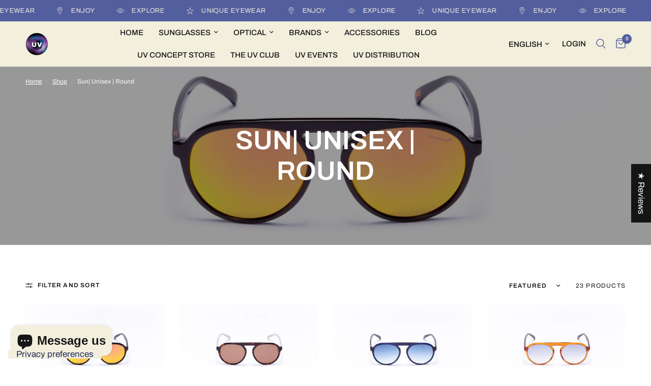

--- FILE ---
content_type: text/html; charset=utf-8
request_url: https://uvultimatevision.com/collections/sole-unisex-round
body_size: 76906
content:
<!doctype html><html class="no-js" lang="en" dir="ltr">
<head>
 <script>/* start spd config */window._spt_delay_keywords=["/gtag/js,gtag(,/checkouts,/tiktok-track.js,/hotjar-,/smile-,/adoric.js,/wpm/,fbq("];window._spt_customer_delay_keywords=["/gtag/js","gtag(","/checkouts","/tiktok-track.js","/hotjar-","/smile-","/adoric.js"];window._spt_advdlkws=["/extensions","/wpm/","boomerang","feature","BOOM","BigInt","sendBeacon","preAsssignedValue","tptPageType","/payment-sheet/","asyncLoad","recaptcha","/predictive-search.","brokenFixer","shopify_pay","privacy-banner","instafeed-fae50acca340ba942bc1e20ea304cfce.js","product-recommendations.js","localization.js","photoswipe","iubenda_i_badge.js","back-to-top.js","iubenda"];/* end spd config */</script><meta charset="utf-8">
	<meta http-equiv="X-UA-Compatible" content="IE=edge,chrome=1">
	<meta name="viewport" content="width=device-width, initial-scale=1, maximum-scale=5, viewport-fit=cover">
	<meta name="theme-color" content="#ffffff">
	<link rel="canonical" href="https://uvultimatevision.com/collections/sole-unisex-round">
	<link rel="preconnect" href="https://cdn.shopify.com" crossorigin>
	<link rel="preload" as="style" href="//uvultimatevision.com/cdn/shop/t/11/assets/app.css?v=132666050126184008891769266106">

<link rel="preload" as="image" href="//uvultimatevision.com/cdn/shop/products/F1_Official_Eyewear_Sunglasses_Red_Collection_F1S1019_Grand_Stand_Front.jpg?height=350&v=1730715001" imagesrcset="//uvultimatevision.com/cdn/shop/products/F1_Official_Eyewear_Sunglasses_Red_Collection_F1S1019_Grand_Stand_Front.jpg?v=1730715001&width=525 525w,//uvultimatevision.com/cdn/shop/products/F1_Official_Eyewear_Sunglasses_Red_Collection_F1S1019_Grand_Stand_Front.jpg?v=1730715001&width=1050 1050w,//uvultimatevision.com/cdn/shop/products/F1_Official_Eyewear_Sunglasses_Red_Collection_F1S1019_Grand_Stand_Front.jpg?v=1730715001&width=2000 2000w" imagesizes="auto">


<link href="//uvultimatevision.com/cdn/shop/t/11/assets/animations.min.js?v=125778792411641688251769266105" as="script" rel="preload">

<link href="//uvultimatevision.com/cdn/shop/t/11/assets/header.js?v=53973329853117484881769266121" as="script" rel="preload">
<link href="//uvultimatevision.com/cdn/shop/t/11/assets/vendor.min.js?v=57769212839167613861769266150" as="script" rel="preload">
<link href="//uvultimatevision.com/cdn/shop/t/11/assets/app.js?v=39648928339787647271769266106" as="script" rel="preload">
<link href="//uvultimatevision.com/cdn/shop/t/11/assets/slideshow.js?v=171587361390105924931769266145" as="script" rel="preload">

<script>
window.lazySizesConfig = window.lazySizesConfig || {};
window.lazySizesConfig.expand = 250;
window.lazySizesConfig.loadMode = 1;
window.lazySizesConfig.loadHidden = false;
</script>


	<link rel="icon" type="image/png" href="//uvultimatevision.com/cdn/shop/files/uv-logo_dc26268f-e330-42c2-9cd1-d7df2b4ccdda.png?crop=center&height=32&v=1688071216&width=32">

	<title>
	Sun| Unisex | Round &ndash; UV Ultimate Vision
	</title>

	
<link rel="preconnect" href="https://fonts.shopifycdn.com" crossorigin>

<meta property="og:site_name" content="UV Ultimate Vision">
<meta property="og:url" content="https://uvultimatevision.com/collections/sole-unisex-round">
<meta property="og:title" content="Sun| Unisex | Round">
<meta property="og:type" content="product.group">
<meta property="og:description" content="Redefining vision by feeling and fitting the perfect eyewear product for you while experience the comfort of our store and the very best coffee and cocktails"><meta property="og:image" content="http://uvultimatevision.com/cdn/shop/files/uv-logo_dc26268f-e330-42c2-9cd1-d7df2b4ccdda.png?v=1688071216">
  <meta property="og:image:secure_url" content="https://uvultimatevision.com/cdn/shop/files/uv-logo_dc26268f-e330-42c2-9cd1-d7df2b4ccdda.png?v=1688071216">
  <meta property="og:image:width" content="261">
  <meta property="og:image:height" content="259"><meta name="twitter:card" content="summary_large_image">
<meta name="twitter:title" content="Sun| Unisex | Round">
<meta name="twitter:description" content="Redefining vision by feeling and fitting the perfect eyewear product for you while experience the comfort of our store and the very best coffee and cocktails">


	<link href="//uvultimatevision.com/cdn/shop/t/11/assets/app.css?v=132666050126184008891769266106" rel="stylesheet" type="text/css" media="all" />

	<style data-shopify>
	@font-face {
  font-family: Archivo;
  font-weight: 400;
  font-style: normal;
  font-display: swap;
  src: url("//uvultimatevision.com/cdn/fonts/archivo/archivo_n4.dc8d917cc69af0a65ae04d01fd8eeab28a3573c9.woff2") format("woff2"),
       url("//uvultimatevision.com/cdn/fonts/archivo/archivo_n4.bd6b9c34fdb81d7646836be8065ce3c80a2cc984.woff") format("woff");
}

@font-face {
  font-family: Archivo;
  font-weight: 500;
  font-style: normal;
  font-display: swap;
  src: url("//uvultimatevision.com/cdn/fonts/archivo/archivo_n5.272841b6d6b831864f7fecfa55541752bb399511.woff2") format("woff2"),
       url("//uvultimatevision.com/cdn/fonts/archivo/archivo_n5.27fb58a71a175084eb68e15500549a69fe15738e.woff") format("woff");
}

@font-face {
  font-family: Archivo;
  font-weight: 600;
  font-style: normal;
  font-display: swap;
  src: url("//uvultimatevision.com/cdn/fonts/archivo/archivo_n6.06ce7cb3e84f9557d04c35761e39e39ea101fb19.woff2") format("woff2"),
       url("//uvultimatevision.com/cdn/fonts/archivo/archivo_n6.5dd16bc207dfc6d25ca8472d89387d828f610453.woff") format("woff");
}

@font-face {
  font-family: Archivo;
  font-weight: 400;
  font-style: italic;
  font-display: swap;
  src: url("//uvultimatevision.com/cdn/fonts/archivo/archivo_i4.37d8c4e02dc4f8e8b559f47082eb24a5c48c2908.woff2") format("woff2"),
       url("//uvultimatevision.com/cdn/fonts/archivo/archivo_i4.839d35d75c605237591e73815270f86ab696602c.woff") format("woff");
}

@font-face {
  font-family: Archivo;
  font-weight: 600;
  font-style: italic;
  font-display: swap;
  src: url("//uvultimatevision.com/cdn/fonts/archivo/archivo_i6.0bb24d252a74d8be5c11aebd8e0623d0e78d962e.woff2") format("woff2"),
       url("//uvultimatevision.com/cdn/fonts/archivo/archivo_i6.fbf64fc840abbe90ebdedde597401d7b3b9f31ef.woff") format("woff");
}

h1,h2,h3,h4,h5,h6,
	.h1,.h2,.h3,.h4,.h5,.h6,
	.logolink.text-logo,
	.heading-font,
	.h1-xlarge,
	.h1-large,
	.customer-addresses .my-address .address-index {
		font-style: normal;
		font-weight: 400;
		font-family: Archivo, sans-serif;
	}
	body,
	.body-font,
	.thb-product-detail .product-title {
		font-style: normal;
		font-weight: 400;
		font-family: Archivo, sans-serif;
	}
	:root {
		--mobile-swipe-width: calc(90vw - 30px);
		--font-body-scale: 1.0;
		--font-body-line-height-scale: 1.0;
		--font-body-letter-spacing: 0.0em;
		--font-body-medium-weight: 500;
    --font-body-bold-weight: 600;
		--font-announcement-scale: 1.0;
		--font-heading-scale: 1.0;
		--font-heading-line-height-scale: 1.0;
		--font-heading-letter-spacing: 0.0em;
		--font-navigation-scale: 1.0;
		--navigation-item-spacing: 15px;
		--font-product-title-scale: 1.0;
		--font-product-title-line-height-scale: 1.0;
		--button-letter-spacing: 0.02em;
		--button-font-scale: 1.0;

		--bg-body: #ffffff;
		--bg-body-rgb: 255,255,255;
		--bg-body-darken: #f7f7f7;
		--payment-terms-background-color: #ffffff;
		--color-body: #151515;
		--color-body-rgb: 21,21,21;
		--color-accent: #151515;
		--color-accent-rgb: 21,21,21;
		--color-border: #535E9F;
		--color-form-border: #535E9F;
		--color-overlay-rgb: 0,0,0;

		--shopify-accelerated-checkout-button-block-size: 48px;
		--shopify-accelerated-checkout-inline-alignment: center;
		--shopify-accelerated-checkout-skeleton-animation-duration: 0.25s;

		--color-announcement-bar-text: #f2efdd;
		--color-announcement-bar-bg: #535e9f;

		--color-header-bg: #f2efdd;
		--color-header-bg-rgb: 242,239,221;
		--color-header-text: #151515;
		--color-header-text-rgb: 21,21,21;
		--color-header-links: #151515;
		--color-header-links-rgb: 21,21,21;
		--color-header-links-hover: #535E9F;
		--color-header-icons: #535E9F;
		--color-header-border: #E2E2E2;

		--solid-button-background: #535E9F;
		--solid-button-label: #ffffff;
		--outline-button-label: #535E9F;
		--button-border-radius: 0px;
		--shopify-accelerated-checkout-button-border-radius: 0px;

		--color-price: #151515;
		--color-price-discounted: #ee3b45;
		--color-star: #FD9A52;
		--color-dots: #535E9F;

		--color-inventory-instock: #279A4B;
		--color-inventory-lowstock: #FB9E5B;

		--section-spacing-mobile: 50px;
		--section-spacing-desktop: 90px;

		--color-badge-text: #ffffff;
		--color-badge-sold-out: #939393;
		--color-badge-sale: #151515;
		
		--color-badge-preorder: #666666;
		--badge-corner-radius: 13px;

		--color-footer-text: #FFFFFF;
		--color-footer-text-rgb: 255,255,255;
		--color-footer-link: #FFFFFF;
		--color-footer-link-hover: #FFFFFF;
		--color-footer-border: #535E9F;
		--color-footer-border-rgb: 83,94,159;
		--color-footer-bg: #535E9F;
	}



</style>


	<script>
		window.theme = window.theme || {};
		theme = {
			settings: {
				money_with_currency_format:"€{{amount_with_comma_separator}}",
				cart_drawer:true,
				product_id: false,
			},
			routes: {
				root_url: '/',
				cart_url: '/cart',
				cart_add_url: '/cart/add',
				search_url: '/search',
				cart_change_url: '/cart/change',
				cart_update_url: '/cart/update',
				cart_clear_url: '/cart/clear',
				predictive_search_url: '/search/suggest',
			},
			variantStrings: {
        addToCart: `Add to cart`,
        soldOut: `Sold out`,
        unavailable: `Unavailable`,
        preOrder: `Pre-order`,
      },
			strings: {
				requiresTerms: `You must agree with the terms and conditions of sales to check out`,
				shippingEstimatorNoResults: `Sorry, we do not ship to your address.`,
				shippingEstimatorOneResult: `There is one shipping rate for your address:`,
				shippingEstimatorMultipleResults: `There are several shipping rates for your address:`,
				shippingEstimatorError: `One or more error occurred while retrieving shipping rates:`
			}
		};
	</script>
	<script>window.performance && window.performance.mark && window.performance.mark('shopify.content_for_header.start');</script><meta name="google-site-verification" content="zqkSvD4391EghxdHbdx4MPrbhT9kxErDmqW0eBd8wxI">
<meta name="facebook-domain-verification" content="8v3bm5xps8a2n5pkeqstdossyqvvdw">
<meta id="shopify-digital-wallet" name="shopify-digital-wallet" content="/77812269343/digital_wallets/dialog">
<meta name="shopify-checkout-api-token" content="519781113c5074bbd6e91947211f7d35">
<meta id="in-context-paypal-metadata" data-shop-id="77812269343" data-venmo-supported="false" data-environment="production" data-locale="en_US" data-paypal-v4="true" data-currency="EUR">
<link rel="alternate" type="application/atom+xml" title="Feed" href="/collections/sole-unisex-round.atom" />
<link rel="next" href="/collections/sole-unisex-round?page=2">
<link rel="alternate" hreflang="x-default" href="https://uvultimatevision.com/collections/sole-unisex-round">
<link rel="alternate" hreflang="en" href="https://uvultimatevision.com/collections/sole-unisex-round">
<link rel="alternate" hreflang="it" href="https://uvultimatevision.com/it/collections/sole-unisex-round">
<link rel="alternate" type="application/json+oembed" href="https://uvultimatevision.com/collections/sole-unisex-round.oembed">
<script async="async" src="/checkouts/internal/preloads.js?locale=en-IT"></script>
<link rel="preconnect" href="https://shop.app" crossorigin="anonymous">
<script async="async" src="https://shop.app/checkouts/internal/preloads.js?locale=en-IT&shop_id=77812269343" crossorigin="anonymous"></script>
<script id="apple-pay-shop-capabilities" type="application/json">{"shopId":77812269343,"countryCode":"IT","currencyCode":"EUR","merchantCapabilities":["supports3DS"],"merchantId":"gid:\/\/shopify\/Shop\/77812269343","merchantName":"UV Ultimate Vision","requiredBillingContactFields":["postalAddress","email"],"requiredShippingContactFields":["postalAddress","email"],"shippingType":"shipping","supportedNetworks":["visa","maestro","masterCard","amex"],"total":{"type":"pending","label":"UV Ultimate Vision","amount":"1.00"},"shopifyPaymentsEnabled":true,"supportsSubscriptions":true}</script>
<script id="shopify-features" type="application/json">{"accessToken":"519781113c5074bbd6e91947211f7d35","betas":["rich-media-storefront-analytics"],"domain":"uvultimatevision.com","predictiveSearch":true,"shopId":77812269343,"locale":"en"}</script>
<script>var Shopify = Shopify || {};
Shopify.shop = "uv-ultimate-vision.myshopify.com";
Shopify.locale = "en";
Shopify.currency = {"active":"EUR","rate":"1.0"};
Shopify.country = "IT";
Shopify.theme = {"name":" Reformation 9.2.0","id":180530086175,"schema_name":"Reformation","schema_version":"9.2.0","theme_store_id":1762,"role":"main"};
Shopify.theme.handle = "null";
Shopify.theme.style = {"id":null,"handle":null};
Shopify.cdnHost = "uvultimatevision.com/cdn";
Shopify.routes = Shopify.routes || {};
Shopify.routes.root = "/";</script>
<script type="module">!function(o){(o.Shopify=o.Shopify||{}).modules=!0}(window);</script>
<script>!function(o){function n(){var o=[];function n(){o.push(Array.prototype.slice.apply(arguments))}return n.q=o,n}var t=o.Shopify=o.Shopify||{};t.loadFeatures=n(),t.autoloadFeatures=n()}(window);</script>
<script>
  window.ShopifyPay = window.ShopifyPay || {};
  window.ShopifyPay.apiHost = "shop.app\/pay";
  window.ShopifyPay.redirectState = null;
</script>
<script id="shop-js-analytics" type="application/json">{"pageType":"collection"}</script>
<script defer="defer" async type="module" src="//uvultimatevision.com/cdn/shopifycloud/shop-js/modules/v2/client.init-shop-cart-sync_BN7fPSNr.en.esm.js"></script>
<script defer="defer" async type="module" src="//uvultimatevision.com/cdn/shopifycloud/shop-js/modules/v2/chunk.common_Cbph3Kss.esm.js"></script>
<script defer="defer" async type="module" src="//uvultimatevision.com/cdn/shopifycloud/shop-js/modules/v2/chunk.modal_DKumMAJ1.esm.js"></script>
<script type="module">
  await import("//uvultimatevision.com/cdn/shopifycloud/shop-js/modules/v2/client.init-shop-cart-sync_BN7fPSNr.en.esm.js");
await import("//uvultimatevision.com/cdn/shopifycloud/shop-js/modules/v2/chunk.common_Cbph3Kss.esm.js");
await import("//uvultimatevision.com/cdn/shopifycloud/shop-js/modules/v2/chunk.modal_DKumMAJ1.esm.js");

  window.Shopify.SignInWithShop?.initShopCartSync?.({"fedCMEnabled":true,"windoidEnabled":true});

</script>
<script>
  window.Shopify = window.Shopify || {};
  if (!window.Shopify.featureAssets) window.Shopify.featureAssets = {};
  window.Shopify.featureAssets['shop-js'] = {"shop-cart-sync":["modules/v2/client.shop-cart-sync_CJVUk8Jm.en.esm.js","modules/v2/chunk.common_Cbph3Kss.esm.js","modules/v2/chunk.modal_DKumMAJ1.esm.js"],"init-fed-cm":["modules/v2/client.init-fed-cm_7Fvt41F4.en.esm.js","modules/v2/chunk.common_Cbph3Kss.esm.js","modules/v2/chunk.modal_DKumMAJ1.esm.js"],"init-shop-email-lookup-coordinator":["modules/v2/client.init-shop-email-lookup-coordinator_Cc088_bR.en.esm.js","modules/v2/chunk.common_Cbph3Kss.esm.js","modules/v2/chunk.modal_DKumMAJ1.esm.js"],"init-windoid":["modules/v2/client.init-windoid_hPopwJRj.en.esm.js","modules/v2/chunk.common_Cbph3Kss.esm.js","modules/v2/chunk.modal_DKumMAJ1.esm.js"],"shop-button":["modules/v2/client.shop-button_B0jaPSNF.en.esm.js","modules/v2/chunk.common_Cbph3Kss.esm.js","modules/v2/chunk.modal_DKumMAJ1.esm.js"],"shop-cash-offers":["modules/v2/client.shop-cash-offers_DPIskqss.en.esm.js","modules/v2/chunk.common_Cbph3Kss.esm.js","modules/v2/chunk.modal_DKumMAJ1.esm.js"],"shop-toast-manager":["modules/v2/client.shop-toast-manager_CK7RT69O.en.esm.js","modules/v2/chunk.common_Cbph3Kss.esm.js","modules/v2/chunk.modal_DKumMAJ1.esm.js"],"init-shop-cart-sync":["modules/v2/client.init-shop-cart-sync_BN7fPSNr.en.esm.js","modules/v2/chunk.common_Cbph3Kss.esm.js","modules/v2/chunk.modal_DKumMAJ1.esm.js"],"init-customer-accounts-sign-up":["modules/v2/client.init-customer-accounts-sign-up_CfPf4CXf.en.esm.js","modules/v2/client.shop-login-button_DeIztwXF.en.esm.js","modules/v2/chunk.common_Cbph3Kss.esm.js","modules/v2/chunk.modal_DKumMAJ1.esm.js"],"pay-button":["modules/v2/client.pay-button_CgIwFSYN.en.esm.js","modules/v2/chunk.common_Cbph3Kss.esm.js","modules/v2/chunk.modal_DKumMAJ1.esm.js"],"init-customer-accounts":["modules/v2/client.init-customer-accounts_DQ3x16JI.en.esm.js","modules/v2/client.shop-login-button_DeIztwXF.en.esm.js","modules/v2/chunk.common_Cbph3Kss.esm.js","modules/v2/chunk.modal_DKumMAJ1.esm.js"],"avatar":["modules/v2/client.avatar_BTnouDA3.en.esm.js"],"init-shop-for-new-customer-accounts":["modules/v2/client.init-shop-for-new-customer-accounts_CsZy_esa.en.esm.js","modules/v2/client.shop-login-button_DeIztwXF.en.esm.js","modules/v2/chunk.common_Cbph3Kss.esm.js","modules/v2/chunk.modal_DKumMAJ1.esm.js"],"shop-follow-button":["modules/v2/client.shop-follow-button_BRMJjgGd.en.esm.js","modules/v2/chunk.common_Cbph3Kss.esm.js","modules/v2/chunk.modal_DKumMAJ1.esm.js"],"checkout-modal":["modules/v2/client.checkout-modal_B9Drz_yf.en.esm.js","modules/v2/chunk.common_Cbph3Kss.esm.js","modules/v2/chunk.modal_DKumMAJ1.esm.js"],"shop-login-button":["modules/v2/client.shop-login-button_DeIztwXF.en.esm.js","modules/v2/chunk.common_Cbph3Kss.esm.js","modules/v2/chunk.modal_DKumMAJ1.esm.js"],"lead-capture":["modules/v2/client.lead-capture_DXYzFM3R.en.esm.js","modules/v2/chunk.common_Cbph3Kss.esm.js","modules/v2/chunk.modal_DKumMAJ1.esm.js"],"shop-login":["modules/v2/client.shop-login_CA5pJqmO.en.esm.js","modules/v2/chunk.common_Cbph3Kss.esm.js","modules/v2/chunk.modal_DKumMAJ1.esm.js"],"payment-terms":["modules/v2/client.payment-terms_BxzfvcZJ.en.esm.js","modules/v2/chunk.common_Cbph3Kss.esm.js","modules/v2/chunk.modal_DKumMAJ1.esm.js"]};
</script>
<script>(function() {
  var isLoaded = false;
  function asyncLoad() {
    if (isLoaded) return;
    isLoaded = true;
    var urls = ["https:\/\/cdn.nfcube.com\/instafeed-fae50acca340ba942bc1e20ea304cfce.js?shop=uv-ultimate-vision.myshopify.com"];
    for (var i = 0; i < urls.length; i++) {
      var s = document.createElement('script');
      s.type = 'text/javascript';
      s.async = true;
      s.src = urls[i];
      var x = document.getElementsByTagName('script')[0];
      x.parentNode.insertBefore(s, x);
    }
  };
  if(window.attachEvent) {
    window.attachEvent('onload', asyncLoad);
  } else {
    window.addEventListener('load', asyncLoad, false);
  }
})();</script>
<script id="__st">var __st={"a":77812269343,"offset":-18000,"reqid":"78ffc19c-60c1-454a-b672-16b859ab0dab-1770155141","pageurl":"uvultimatevision.com\/collections\/sole-unisex-round","u":"6c517a355c8a","p":"collection","rtyp":"collection","rid":476661219615};</script>
<script>window.ShopifyPaypalV4VisibilityTracking = true;</script>
<script id="captcha-bootstrap">!function(){'use strict';const t='contact',e='account',n='new_comment',o=[[t,t],['blogs',n],['comments',n],[t,'customer']],c=[[e,'customer_login'],[e,'guest_login'],[e,'recover_customer_password'],[e,'create_customer']],r=t=>t.map((([t,e])=>`form[action*='/${t}']:not([data-nocaptcha='true']) input[name='form_type'][value='${e}']`)).join(','),a=t=>()=>t?[...document.querySelectorAll(t)].map((t=>t.form)):[];function s(){const t=[...o],e=r(t);return a(e)}const i='password',u='form_key',d=['recaptcha-v3-token','g-recaptcha-response','h-captcha-response',i],f=()=>{try{return window.sessionStorage}catch{return}},m='__shopify_v',_=t=>t.elements[u];function p(t,e,n=!1){try{const o=window.sessionStorage,c=JSON.parse(o.getItem(e)),{data:r}=function(t){const{data:e,action:n}=t;return t[m]||n?{data:e,action:n}:{data:t,action:n}}(c);for(const[e,n]of Object.entries(r))t.elements[e]&&(t.elements[e].value=n);n&&o.removeItem(e)}catch(o){console.error('form repopulation failed',{error:o})}}const l='form_type',E='cptcha';function T(t){t.dataset[E]=!0}const w=window,h=w.document,L='Shopify',v='ce_forms',y='captcha';let A=!1;((t,e)=>{const n=(g='f06e6c50-85a8-45c8-87d0-21a2b65856fe',I='https://cdn.shopify.com/shopifycloud/storefront-forms-hcaptcha/ce_storefront_forms_captcha_hcaptcha.v1.5.2.iife.js',D={infoText:'Protected by hCaptcha',privacyText:'Privacy',termsText:'Terms'},(t,e,n)=>{const o=w[L][v],c=o.bindForm;if(c)return c(t,g,e,D).then(n);var r;o.q.push([[t,g,e,D],n]),r=I,A||(h.body.append(Object.assign(h.createElement('script'),{id:'captcha-provider',async:!0,src:r})),A=!0)});var g,I,D;w[L]=w[L]||{},w[L][v]=w[L][v]||{},w[L][v].q=[],w[L][y]=w[L][y]||{},w[L][y].protect=function(t,e){n(t,void 0,e),T(t)},Object.freeze(w[L][y]),function(t,e,n,w,h,L){const[v,y,A,g]=function(t,e,n){const i=e?o:[],u=t?c:[],d=[...i,...u],f=r(d),m=r(i),_=r(d.filter((([t,e])=>n.includes(e))));return[a(f),a(m),a(_),s()]}(w,h,L),I=t=>{const e=t.target;return e instanceof HTMLFormElement?e:e&&e.form},D=t=>v().includes(t);t.addEventListener('submit',(t=>{const e=I(t);if(!e)return;const n=D(e)&&!e.dataset.hcaptchaBound&&!e.dataset.recaptchaBound,o=_(e),c=g().includes(e)&&(!o||!o.value);(n||c)&&t.preventDefault(),c&&!n&&(function(t){try{if(!f())return;!function(t){const e=f();if(!e)return;const n=_(t);if(!n)return;const o=n.value;o&&e.removeItem(o)}(t);const e=Array.from(Array(32),(()=>Math.random().toString(36)[2])).join('');!function(t,e){_(t)||t.append(Object.assign(document.createElement('input'),{type:'hidden',name:u})),t.elements[u].value=e}(t,e),function(t,e){const n=f();if(!n)return;const o=[...t.querySelectorAll(`input[type='${i}']`)].map((({name:t})=>t)),c=[...d,...o],r={};for(const[a,s]of new FormData(t).entries())c.includes(a)||(r[a]=s);n.setItem(e,JSON.stringify({[m]:1,action:t.action,data:r}))}(t,e)}catch(e){console.error('failed to persist form',e)}}(e),e.submit())}));const S=(t,e)=>{t&&!t.dataset[E]&&(n(t,e.some((e=>e===t))),T(t))};for(const o of['focusin','change'])t.addEventListener(o,(t=>{const e=I(t);D(e)&&S(e,y())}));const B=e.get('form_key'),M=e.get(l),P=B&&M;t.addEventListener('DOMContentLoaded',(()=>{const t=y();if(P)for(const e of t)e.elements[l].value===M&&p(e,B);[...new Set([...A(),...v().filter((t=>'true'===t.dataset.shopifyCaptcha))])].forEach((e=>S(e,t)))}))}(h,new URLSearchParams(w.location.search),n,t,e,['guest_login'])})(!0,!0)}();</script>
<script integrity="sha256-4kQ18oKyAcykRKYeNunJcIwy7WH5gtpwJnB7kiuLZ1E=" data-source-attribution="shopify.loadfeatures" defer="defer" src="//uvultimatevision.com/cdn/shopifycloud/storefront/assets/storefront/load_feature-a0a9edcb.js" crossorigin="anonymous"></script>
<script crossorigin="anonymous" defer="defer" src="//uvultimatevision.com/cdn/shopifycloud/storefront/assets/shopify_pay/storefront-65b4c6d7.js?v=20250812"></script>
<script data-source-attribution="shopify.dynamic_checkout.dynamic.init">var Shopify=Shopify||{};Shopify.PaymentButton=Shopify.PaymentButton||{isStorefrontPortableWallets:!0,init:function(){window.Shopify.PaymentButton.init=function(){};var t=document.createElement("script");t.src="https://uvultimatevision.com/cdn/shopifycloud/portable-wallets/latest/portable-wallets.en.js",t.type="module",document.head.appendChild(t)}};
</script>
<script data-source-attribution="shopify.dynamic_checkout.buyer_consent">
  function portableWalletsHideBuyerConsent(e){var t=document.getElementById("shopify-buyer-consent"),n=document.getElementById("shopify-subscription-policy-button");t&&n&&(t.classList.add("hidden"),t.setAttribute("aria-hidden","true"),n.removeEventListener("click",e))}function portableWalletsShowBuyerConsent(e){var t=document.getElementById("shopify-buyer-consent"),n=document.getElementById("shopify-subscription-policy-button");t&&n&&(t.classList.remove("hidden"),t.removeAttribute("aria-hidden"),n.addEventListener("click",e))}window.Shopify?.PaymentButton&&(window.Shopify.PaymentButton.hideBuyerConsent=portableWalletsHideBuyerConsent,window.Shopify.PaymentButton.showBuyerConsent=portableWalletsShowBuyerConsent);
</script>
<script data-source-attribution="shopify.dynamic_checkout.cart.bootstrap">document.addEventListener("DOMContentLoaded",(function(){function t(){return document.querySelector("shopify-accelerated-checkout-cart, shopify-accelerated-checkout")}if(t())Shopify.PaymentButton.init();else{new MutationObserver((function(e,n){t()&&(Shopify.PaymentButton.init(),n.disconnect())})).observe(document.body,{childList:!0,subtree:!0})}}));
</script>
<link id="shopify-accelerated-checkout-styles" rel="stylesheet" media="screen" href="https://uvultimatevision.com/cdn/shopifycloud/portable-wallets/latest/accelerated-checkout-backwards-compat.css" crossorigin="anonymous">
<style id="shopify-accelerated-checkout-cart">
        #shopify-buyer-consent {
  margin-top: 1em;
  display: inline-block;
  width: 100%;
}

#shopify-buyer-consent.hidden {
  display: none;
}

#shopify-subscription-policy-button {
  background: none;
  border: none;
  padding: 0;
  text-decoration: underline;
  font-size: inherit;
  cursor: pointer;
}

#shopify-subscription-policy-button::before {
  box-shadow: none;
}

      </style>

<script>window.performance && window.performance.mark && window.performance.mark('shopify.content_for_header.end');</script> <!-- Header hook for plugins -->

	<script>document.documentElement.className = document.documentElement.className.replace('no-js', 'js');</script>
	
<!-- BEGIN app block: shopify://apps/instafeed/blocks/head-block/c447db20-095d-4a10-9725-b5977662c9d5 --><link rel="preconnect" href="https://cdn.nfcube.com/">
<link rel="preconnect" href="https://scontent.cdninstagram.com/">


  <script>
    document.addEventListener('DOMContentLoaded', function () {
      let instafeedScript = document.createElement('script');

      
        instafeedScript.src = 'https://cdn.nfcube.com/instafeed-fae50acca340ba942bc1e20ea304cfce.js';
      

      document.body.appendChild(instafeedScript);
    });
  </script>





<!-- END app block --><!-- BEGIN app block: shopify://apps/judge-me-reviews/blocks/judgeme_core/61ccd3b1-a9f2-4160-9fe9-4fec8413e5d8 --><!-- Start of Judge.me Core -->






<link rel="dns-prefetch" href="https://cdnwidget.judge.me">
<link rel="dns-prefetch" href="https://cdn.judge.me">
<link rel="dns-prefetch" href="https://cdn1.judge.me">
<link rel="dns-prefetch" href="https://api.judge.me">

<script data-cfasync='false' class='jdgm-settings-script'>window.jdgmSettings={"pagination":5,"disable_web_reviews":false,"badge_no_review_text":"No reviews","badge_n_reviews_text":"{{ n }} review/reviews","badge_star_color":"#590cba","hide_badge_preview_if_no_reviews":false,"badge_hide_text":false,"enforce_center_preview_badge":false,"widget_title":"Customer Reviews","widget_open_form_text":"Write a review","widget_close_form_text":"Cancel review","widget_refresh_page_text":"Refresh page","widget_summary_text":"Based on {{ number_of_reviews }} review/reviews","widget_no_review_text":"Be the first to write a review","widget_name_field_text":"Display name","widget_verified_name_field_text":"Verified Name (public)","widget_name_placeholder_text":"Display name","widget_required_field_error_text":"This field is required.","widget_email_field_text":"Email address","widget_verified_email_field_text":"Verified Email (private, can not be edited)","widget_email_placeholder_text":"Your email address","widget_email_field_error_text":"Please enter a valid email address.","widget_rating_field_text":"Rating","widget_review_title_field_text":"Review Title","widget_review_title_placeholder_text":"Give your review a title","widget_review_body_field_text":"Review content","widget_review_body_placeholder_text":"Start writing here...","widget_pictures_field_text":"Picture/Video (optional)","widget_submit_review_text":"Submit Review","widget_submit_verified_review_text":"Submit Verified Review","widget_submit_success_msg_with_auto_publish":"Thank you! Please refresh the page in a few moments to see your review. You can remove or edit your review by logging into \u003ca href='https://judge.me/login' target='_blank' rel='nofollow noopener'\u003eJudge.me\u003c/a\u003e","widget_submit_success_msg_no_auto_publish":"Thank you! Your review will be published as soon as it is approved by the shop admin. You can remove or edit your review by logging into \u003ca href='https://judge.me/login' target='_blank' rel='nofollow noopener'\u003eJudge.me\u003c/a\u003e","widget_show_default_reviews_out_of_total_text":"Showing {{ n_reviews_shown }} out of {{ n_reviews }} reviews.","widget_show_all_link_text":"Show all","widget_show_less_link_text":"Show less","widget_author_said_text":"{{ reviewer_name }} said:","widget_days_text":"{{ n }} days ago","widget_weeks_text":"{{ n }} week/weeks ago","widget_months_text":"{{ n }} month/months ago","widget_years_text":"{{ n }} year/years ago","widget_yesterday_text":"Yesterday","widget_today_text":"Today","widget_replied_text":"\u003e\u003e {{ shop_name }} replied:","widget_read_more_text":"Read more","widget_reviewer_name_as_initial":"","widget_rating_filter_color":"#fbcd0a","widget_rating_filter_see_all_text":"See all reviews","widget_sorting_most_recent_text":"Most Recent","widget_sorting_highest_rating_text":"Highest Rating","widget_sorting_lowest_rating_text":"Lowest Rating","widget_sorting_with_pictures_text":"Only Pictures","widget_sorting_most_helpful_text":"Most Helpful","widget_open_question_form_text":"Ask a question","widget_reviews_subtab_text":"Reviews","widget_questions_subtab_text":"Questions","widget_question_label_text":"Question","widget_answer_label_text":"Answer","widget_question_placeholder_text":"Write your question here","widget_submit_question_text":"Submit Question","widget_question_submit_success_text":"Thank you for your question! We will notify you once it gets answered.","widget_star_color":"#590cba","verified_badge_text":"Verified","verified_badge_bg_color":"","verified_badge_text_color":"","verified_badge_placement":"left-of-reviewer-name","widget_review_max_height":"","widget_hide_border":false,"widget_social_share":false,"widget_thumb":false,"widget_review_location_show":false,"widget_location_format":"","all_reviews_include_out_of_store_products":true,"all_reviews_out_of_store_text":"(out of store)","all_reviews_pagination":100,"all_reviews_product_name_prefix_text":"about","enable_review_pictures":true,"enable_question_anwser":false,"widget_theme":"leex","review_date_format":"dd/mm/yyyy","default_sort_method":"most-recent","widget_product_reviews_subtab_text":"Product Reviews","widget_shop_reviews_subtab_text":"Shop Reviews","widget_other_products_reviews_text":"Reviews for other products","widget_store_reviews_subtab_text":"Store reviews","widget_no_store_reviews_text":"This store hasn't received any reviews yet","widget_web_restriction_product_reviews_text":"This product hasn't received any reviews yet","widget_no_items_text":"No items found","widget_show_more_text":"Show more","widget_write_a_store_review_text":"Write a Review for UV Concept","widget_other_languages_heading":"Reviews in Other Languages","widget_translate_review_text":"Translate review to {{ language }}","widget_translating_review_text":"Translating...","widget_show_original_translation_text":"Show original ({{ language }})","widget_translate_review_failed_text":"Review couldn't be translated.","widget_translate_review_retry_text":"Retry","widget_translate_review_try_again_later_text":"Try again later","show_product_url_for_grouped_product":false,"widget_sorting_pictures_first_text":"Pictures First","show_pictures_on_all_rev_page_mobile":false,"show_pictures_on_all_rev_page_desktop":true,"floating_tab_hide_mobile_install_preference":false,"floating_tab_button_name":"★ Reviews","floating_tab_title":"Let customers speak for us","floating_tab_button_color":"","floating_tab_button_background_color":"","floating_tab_url":"","floating_tab_url_enabled":false,"floating_tab_tab_style":"text","all_reviews_text_badge_text":"Customers rate us {{ shop.metafields.judgeme.all_reviews_rating | round: 1 }}/5 based on {{ shop.metafields.judgeme.all_reviews_count }} reviews.","all_reviews_text_badge_text_branded_style":"{{ shop.metafields.judgeme.all_reviews_rating | round: 1 }} out of 5 stars based on {{ shop.metafields.judgeme.all_reviews_count }} reviews","is_all_reviews_text_badge_a_link":false,"show_stars_for_all_reviews_text_badge":false,"all_reviews_text_badge_url":"","all_reviews_text_style":"branded","all_reviews_text_color_style":"judgeme_brand_color","all_reviews_text_color":"#108474","all_reviews_text_show_jm_brand":true,"featured_carousel_show_header":true,"featured_carousel_title":"Let customers speak for us","testimonials_carousel_title":"Customers are saying","videos_carousel_title":"Real customer stories","cards_carousel_title":"Customers are saying","featured_carousel_count_text":"from {{ n }} reviews","featured_carousel_add_link_to_all_reviews_page":false,"featured_carousel_url":"","featured_carousel_show_images":true,"featured_carousel_autoslide_interval":5,"featured_carousel_arrows_on_the_sides":false,"featured_carousel_height":250,"featured_carousel_width":80,"featured_carousel_image_size":0,"featured_carousel_image_height":250,"featured_carousel_arrow_color":"#eeeeee","verified_count_badge_style":"branded","verified_count_badge_orientation":"horizontal","verified_count_badge_color_style":"judgeme_brand_color","verified_count_badge_color":"#108474","is_verified_count_badge_a_link":false,"verified_count_badge_url":"","verified_count_badge_show_jm_brand":true,"widget_rating_preset_default":5,"widget_first_sub_tab":"shop-reviews","widget_show_histogram":true,"widget_histogram_use_custom_color":false,"widget_pagination_use_custom_color":false,"widget_star_use_custom_color":true,"widget_verified_badge_use_custom_color":false,"widget_write_review_use_custom_color":false,"picture_reminder_submit_button":"Upload Pictures","enable_review_videos":false,"mute_video_by_default":false,"widget_sorting_videos_first_text":"Videos First","widget_review_pending_text":"Pending","featured_carousel_items_for_large_screen":3,"social_share_options_order":"Facebook,Twitter","remove_microdata_snippet":true,"disable_json_ld":false,"enable_json_ld_products":false,"preview_badge_show_question_text":false,"preview_badge_no_question_text":"No questions","preview_badge_n_question_text":"{{ number_of_questions }} question/questions","qa_badge_show_icon":false,"qa_badge_position":"same-row","remove_judgeme_branding":false,"widget_add_search_bar":false,"widget_search_bar_placeholder":"Search","widget_sorting_verified_only_text":"Verified only","featured_carousel_theme":"default","featured_carousel_show_rating":true,"featured_carousel_show_title":true,"featured_carousel_show_body":true,"featured_carousel_show_date":false,"featured_carousel_show_reviewer":true,"featured_carousel_show_product":false,"featured_carousel_header_background_color":"#108474","featured_carousel_header_text_color":"#ffffff","featured_carousel_name_product_separator":"reviewed","featured_carousel_full_star_background":"#108474","featured_carousel_empty_star_background":"#dadada","featured_carousel_vertical_theme_background":"#f9fafb","featured_carousel_verified_badge_enable":true,"featured_carousel_verified_badge_color":"#108474","featured_carousel_border_style":"round","featured_carousel_review_line_length_limit":3,"featured_carousel_more_reviews_button_text":"Read more reviews","featured_carousel_view_product_button_text":"View product","all_reviews_page_load_reviews_on":"scroll","all_reviews_page_load_more_text":"Load More Reviews","disable_fb_tab_reviews":false,"enable_ajax_cdn_cache":false,"widget_advanced_speed_features":5,"widget_public_name_text":"displayed publicly like","default_reviewer_name":"John Smith","default_reviewer_name_has_non_latin":true,"widget_reviewer_anonymous":"Anonymous","medals_widget_title":"Judge.me Review Medals","medals_widget_background_color":"#f9fafb","medals_widget_position":"footer_all_pages","medals_widget_border_color":"#f9fafb","medals_widget_verified_text_position":"left","medals_widget_use_monochromatic_version":false,"medals_widget_elements_color":"#108474","show_reviewer_avatar":true,"widget_invalid_yt_video_url_error_text":"Not a YouTube video URL","widget_max_length_field_error_text":"Please enter no more than {0} characters.","widget_show_country_flag":false,"widget_show_collected_via_shop_app":true,"widget_verified_by_shop_badge_style":"light","widget_verified_by_shop_text":"Verified by Shop","widget_show_photo_gallery":false,"widget_load_with_code_splitting":true,"widget_ugc_install_preference":false,"widget_ugc_title":"Made by us, Shared by you","widget_ugc_subtitle":"Tag us to see your picture featured in our page","widget_ugc_arrows_color":"#ffffff","widget_ugc_primary_button_text":"Buy Now","widget_ugc_primary_button_background_color":"#108474","widget_ugc_primary_button_text_color":"#ffffff","widget_ugc_primary_button_border_width":"0","widget_ugc_primary_button_border_style":"none","widget_ugc_primary_button_border_color":"#108474","widget_ugc_primary_button_border_radius":"25","widget_ugc_secondary_button_text":"Load More","widget_ugc_secondary_button_background_color":"#ffffff","widget_ugc_secondary_button_text_color":"#108474","widget_ugc_secondary_button_border_width":"2","widget_ugc_secondary_button_border_style":"solid","widget_ugc_secondary_button_border_color":"#108474","widget_ugc_secondary_button_border_radius":"25","widget_ugc_reviews_button_text":"View Reviews","widget_ugc_reviews_button_background_color":"#ffffff","widget_ugc_reviews_button_text_color":"#108474","widget_ugc_reviews_button_border_width":"2","widget_ugc_reviews_button_border_style":"solid","widget_ugc_reviews_button_border_color":"#108474","widget_ugc_reviews_button_border_radius":"25","widget_ugc_reviews_button_link_to":"judgeme-reviews-page","widget_ugc_show_post_date":true,"widget_ugc_max_width":"800","widget_rating_metafield_value_type":true,"widget_primary_color":"#535E9F","widget_enable_secondary_color":false,"widget_secondary_color":"#edf5f5","widget_summary_average_rating_text":"{{ average_rating }} out of 5","widget_media_grid_title":"Customer photos \u0026 videos","widget_media_grid_see_more_text":"See more","widget_round_style":false,"widget_show_product_medals":true,"widget_verified_by_judgeme_text":"Verified by Judge.me","widget_show_store_medals":true,"widget_verified_by_judgeme_text_in_store_medals":"Verified by Judge.me","widget_media_field_exceed_quantity_message":"Sorry, we can only accept {{ max_media }} for one review.","widget_media_field_exceed_limit_message":"{{ file_name }} is too large, please select a {{ media_type }} less than {{ size_limit }}MB.","widget_review_submitted_text":"Review Submitted!","widget_question_submitted_text":"Question Submitted!","widget_close_form_text_question":"Cancel","widget_write_your_answer_here_text":"Write your answer here","widget_enabled_branded_link":true,"widget_show_collected_by_judgeme":true,"widget_reviewer_name_color":"","widget_write_review_text_color":"","widget_write_review_bg_color":"","widget_collected_by_judgeme_text":"collected by Judge.me","widget_pagination_type":"standard","widget_load_more_text":"Load More","widget_load_more_color":"#108474","widget_full_review_text":"Full Review","widget_read_more_reviews_text":"Read More Reviews","widget_read_questions_text":"Read Questions","widget_questions_and_answers_text":"Questions \u0026 Answers","widget_verified_by_text":"Verified by","widget_verified_text":"Verified","widget_number_of_reviews_text":"{{ number_of_reviews }} reviews","widget_back_button_text":"Back","widget_next_button_text":"Next","widget_custom_forms_filter_button":"Filters","custom_forms_style":"horizontal","widget_show_review_information":false,"how_reviews_are_collected":"How reviews are collected?","widget_show_review_keywords":false,"widget_gdpr_statement":"How we use your data: We'll only contact you about the review you left, and only if necessary. By submitting your review, you agree to Judge.me's \u003ca href='https://judge.me/terms' target='_blank' rel='nofollow noopener'\u003eterms\u003c/a\u003e, \u003ca href='https://judge.me/privacy' target='_blank' rel='nofollow noopener'\u003eprivacy\u003c/a\u003e and \u003ca href='https://judge.me/content-policy' target='_blank' rel='nofollow noopener'\u003econtent\u003c/a\u003e policies.","widget_multilingual_sorting_enabled":false,"widget_translate_review_content_enabled":false,"widget_translate_review_content_method":"manual","popup_widget_review_selection":"automatically_with_pictures","popup_widget_round_border_style":true,"popup_widget_show_title":true,"popup_widget_show_body":true,"popup_widget_show_reviewer":false,"popup_widget_show_product":true,"popup_widget_show_pictures":true,"popup_widget_use_review_picture":true,"popup_widget_show_on_home_page":true,"popup_widget_show_on_product_page":true,"popup_widget_show_on_collection_page":true,"popup_widget_show_on_cart_page":true,"popup_widget_position":"bottom_left","popup_widget_first_review_delay":5,"popup_widget_duration":5,"popup_widget_interval":5,"popup_widget_review_count":5,"popup_widget_hide_on_mobile":true,"review_snippet_widget_round_border_style":true,"review_snippet_widget_card_color":"#FFFFFF","review_snippet_widget_slider_arrows_background_color":"#FFFFFF","review_snippet_widget_slider_arrows_color":"#000000","review_snippet_widget_star_color":"#108474","show_product_variant":false,"all_reviews_product_variant_label_text":"Variant: ","widget_show_verified_branding":true,"widget_ai_summary_title":"Customers say","widget_ai_summary_disclaimer":"AI-powered review summary based on recent customer reviews","widget_show_ai_summary":false,"widget_show_ai_summary_bg":false,"widget_show_review_title_input":true,"redirect_reviewers_invited_via_email":"review_widget","request_store_review_after_product_review":false,"request_review_other_products_in_order":false,"review_form_color_scheme":"default","review_form_corner_style":"square","review_form_star_color":{},"review_form_text_color":"#333333","review_form_background_color":"#ffffff","review_form_field_background_color":"#fafafa","review_form_button_color":{},"review_form_button_text_color":"#ffffff","review_form_modal_overlay_color":"#000000","review_content_screen_title_text":"How would you rate this product?","review_content_introduction_text":"We would love it if you would share a bit about your experience.","store_review_form_title_text":"How would you rate this store?","store_review_form_introduction_text":"We would love it if you would share a bit about your experience.","show_review_guidance_text":true,"one_star_review_guidance_text":"Poor","five_star_review_guidance_text":"Great","customer_information_screen_title_text":"About you","customer_information_introduction_text":"Please tell us more about you.","custom_questions_screen_title_text":"Your experience in more detail","custom_questions_introduction_text":"Here are a few questions to help us understand more about your experience.","review_submitted_screen_title_text":"Thanks for your review!","review_submitted_screen_thank_you_text":"We are processing it and it will appear on the store soon.","review_submitted_screen_email_verification_text":"Please confirm your email by clicking the link we just sent you. This helps us keep reviews authentic.","review_submitted_request_store_review_text":"Would you like to share your experience of shopping with us?","review_submitted_review_other_products_text":"Would you like to review these products?","store_review_screen_title_text":"Would you like to share your experience of shopping with us?","store_review_introduction_text":"We value your feedback and use it to improve. Please share any thoughts or suggestions you have.","reviewer_media_screen_title_picture_text":"Share a picture","reviewer_media_introduction_picture_text":"Upload a photo to support your review.","reviewer_media_screen_title_video_text":"Share a video","reviewer_media_introduction_video_text":"Upload a video to support your review.","reviewer_media_screen_title_picture_or_video_text":"Share a picture or video","reviewer_media_introduction_picture_or_video_text":"Upload a photo or video to support your review.","reviewer_media_youtube_url_text":"Paste your Youtube URL here","advanced_settings_next_step_button_text":"Next","advanced_settings_close_review_button_text":"Close","modal_write_review_flow":false,"write_review_flow_required_text":"Required","write_review_flow_privacy_message_text":"We respect your privacy.","write_review_flow_anonymous_text":"Post review as anonymous","write_review_flow_visibility_text":"This won't be visible to other customers.","write_review_flow_multiple_selection_help_text":"Select as many as you like","write_review_flow_single_selection_help_text":"Select one option","write_review_flow_required_field_error_text":"This field is required","write_review_flow_invalid_email_error_text":"Please enter a valid email address","write_review_flow_max_length_error_text":"Max. {{ max_length }} characters.","write_review_flow_media_upload_text":"\u003cb\u003eClick to upload\u003c/b\u003e or drag and drop","write_review_flow_gdpr_statement":"We'll only contact you about your review if necessary. By submitting your review, you agree to our \u003ca href='https://judge.me/terms' target='_blank' rel='nofollow noopener'\u003eterms and conditions\u003c/a\u003e and \u003ca href='https://judge.me/privacy' target='_blank' rel='nofollow noopener'\u003eprivacy policy\u003c/a\u003e.","rating_only_reviews_enabled":false,"show_negative_reviews_help_screen":false,"new_review_flow_help_screen_rating_threshold":3,"negative_review_resolution_screen_title_text":"Tell us more","negative_review_resolution_text":"Your experience matters to us. If there were issues with your purchase, we're here to help. Feel free to reach out to us, we'd love the opportunity to make things right.","negative_review_resolution_button_text":"Contact us","negative_review_resolution_proceed_with_review_text":"Leave a review","negative_review_resolution_subject":"Issue with purchase from {{ shop_name }}.{{ order_name }}","preview_badge_collection_page_install_status":false,"widget_review_custom_css":"","preview_badge_custom_css":"","preview_badge_stars_count":"5-stars","featured_carousel_custom_css":"","floating_tab_custom_css":"","all_reviews_widget_custom_css":"","medals_widget_custom_css":"","verified_badge_custom_css":"","all_reviews_text_custom_css":"","transparency_badges_collected_via_store_invite":false,"transparency_badges_from_another_provider":false,"transparency_badges_collected_from_store_visitor":false,"transparency_badges_collected_by_verified_review_provider":false,"transparency_badges_earned_reward":false,"transparency_badges_collected_via_store_invite_text":"Review collected via store invitation","transparency_badges_from_another_provider_text":"Review collected from another provider","transparency_badges_collected_from_store_visitor_text":"Review collected from a store visitor","transparency_badges_written_in_google_text":"Review written in Google","transparency_badges_written_in_etsy_text":"Review written in Etsy","transparency_badges_written_in_shop_app_text":"Review written in Shop App","transparency_badges_earned_reward_text":"Review earned a reward for future purchase","product_review_widget_per_page":10,"widget_store_review_label_text":"Review about the store","checkout_comment_extension_title_on_product_page":"Customer Comments","checkout_comment_extension_num_latest_comment_show":5,"checkout_comment_extension_format":"name_and_timestamp","checkout_comment_customer_name":"last_initial","checkout_comment_comment_notification":true,"preview_badge_collection_page_install_preference":true,"preview_badge_home_page_install_preference":false,"preview_badge_product_page_install_preference":true,"review_widget_install_preference":"","review_carousel_install_preference":false,"floating_reviews_tab_install_preference":"none","verified_reviews_count_badge_install_preference":false,"all_reviews_text_install_preference":false,"review_widget_best_location":true,"judgeme_medals_install_preference":false,"review_widget_revamp_enabled":false,"review_widget_qna_enabled":false,"review_widget_header_theme":"minimal","review_widget_widget_title_enabled":true,"review_widget_header_text_size":"medium","review_widget_header_text_weight":"regular","review_widget_average_rating_style":"compact","review_widget_bar_chart_enabled":true,"review_widget_bar_chart_type":"numbers","review_widget_bar_chart_style":"standard","review_widget_expanded_media_gallery_enabled":false,"review_widget_reviews_section_theme":"standard","review_widget_image_style":"thumbnails","review_widget_review_image_ratio":"square","review_widget_stars_size":"medium","review_widget_verified_badge":"standard_text","review_widget_review_title_text_size":"medium","review_widget_review_text_size":"medium","review_widget_review_text_length":"medium","review_widget_number_of_columns_desktop":3,"review_widget_carousel_transition_speed":5,"review_widget_custom_questions_answers_display":"always","review_widget_button_text_color":"#FFFFFF","review_widget_text_color":"#000000","review_widget_lighter_text_color":"#7B7B7B","review_widget_corner_styling":"soft","review_widget_review_word_singular":"review","review_widget_review_word_plural":"reviews","review_widget_voting_label":"Helpful?","review_widget_shop_reply_label":"Reply from {{ shop_name }}:","review_widget_filters_title":"Filters","qna_widget_question_word_singular":"Question","qna_widget_question_word_plural":"Questions","qna_widget_answer_reply_label":"Answer from {{ answerer_name }}:","qna_content_screen_title_text":"Ask a question about this product","qna_widget_question_required_field_error_text":"Please enter your question.","qna_widget_flow_gdpr_statement":"We'll only contact you about your question if necessary. By submitting your question, you agree to our \u003ca href='https://judge.me/terms' target='_blank' rel='nofollow noopener'\u003eterms and conditions\u003c/a\u003e and \u003ca href='https://judge.me/privacy' target='_blank' rel='nofollow noopener'\u003eprivacy policy\u003c/a\u003e.","qna_widget_question_submitted_text":"Thanks for your question!","qna_widget_close_form_text_question":"Close","qna_widget_question_submit_success_text":"We’ll notify you by email when your question is answered.","all_reviews_widget_v2025_enabled":false,"all_reviews_widget_v2025_header_theme":"default","all_reviews_widget_v2025_widget_title_enabled":true,"all_reviews_widget_v2025_header_text_size":"medium","all_reviews_widget_v2025_header_text_weight":"regular","all_reviews_widget_v2025_average_rating_style":"compact","all_reviews_widget_v2025_bar_chart_enabled":true,"all_reviews_widget_v2025_bar_chart_type":"numbers","all_reviews_widget_v2025_bar_chart_style":"standard","all_reviews_widget_v2025_expanded_media_gallery_enabled":false,"all_reviews_widget_v2025_show_store_medals":true,"all_reviews_widget_v2025_show_photo_gallery":true,"all_reviews_widget_v2025_show_review_keywords":false,"all_reviews_widget_v2025_show_ai_summary":false,"all_reviews_widget_v2025_show_ai_summary_bg":false,"all_reviews_widget_v2025_add_search_bar":false,"all_reviews_widget_v2025_default_sort_method":"most-recent","all_reviews_widget_v2025_reviews_per_page":10,"all_reviews_widget_v2025_reviews_section_theme":"default","all_reviews_widget_v2025_image_style":"thumbnails","all_reviews_widget_v2025_review_image_ratio":"square","all_reviews_widget_v2025_stars_size":"medium","all_reviews_widget_v2025_verified_badge":"bold_badge","all_reviews_widget_v2025_review_title_text_size":"medium","all_reviews_widget_v2025_review_text_size":"medium","all_reviews_widget_v2025_review_text_length":"medium","all_reviews_widget_v2025_number_of_columns_desktop":3,"all_reviews_widget_v2025_carousel_transition_speed":5,"all_reviews_widget_v2025_custom_questions_answers_display":"always","all_reviews_widget_v2025_show_product_variant":false,"all_reviews_widget_v2025_show_reviewer_avatar":true,"all_reviews_widget_v2025_reviewer_name_as_initial":"","all_reviews_widget_v2025_review_location_show":false,"all_reviews_widget_v2025_location_format":"","all_reviews_widget_v2025_show_country_flag":false,"all_reviews_widget_v2025_verified_by_shop_badge_style":"light","all_reviews_widget_v2025_social_share":false,"all_reviews_widget_v2025_social_share_options_order":"Facebook,Twitter,LinkedIn,Pinterest","all_reviews_widget_v2025_pagination_type":"standard","all_reviews_widget_v2025_button_text_color":"#FFFFFF","all_reviews_widget_v2025_text_color":"#000000","all_reviews_widget_v2025_lighter_text_color":"#7B7B7B","all_reviews_widget_v2025_corner_styling":"soft","all_reviews_widget_v2025_title":"Customer reviews","all_reviews_widget_v2025_ai_summary_title":"Customers say about this store","all_reviews_widget_v2025_no_review_text":"Be the first to write a review","platform":"shopify","branding_url":"https://app.judge.me/reviews/stores/uvultimatevision.com","branding_text":"Powered by Judge.me","locale":"en","reply_name":"UV Ultimate Vision","widget_version":"3.0","footer":true,"autopublish":true,"review_dates":true,"enable_custom_form":false,"shop_use_review_site":true,"shop_locale":"en","enable_multi_locales_translations":true,"show_review_title_input":true,"review_verification_email_status":"always","can_be_branded":true,"reply_name_text":"UV Ultimate Vision"};</script> <style class='jdgm-settings-style'>.jdgm-xx{left:0}:root{--jdgm-primary-color: #535E9F;--jdgm-secondary-color: rgba(83,94,159,0.1);--jdgm-star-color: #590cba;--jdgm-write-review-text-color: white;--jdgm-write-review-bg-color: #535E9F;--jdgm-paginate-color: #535E9F;--jdgm-border-radius: 0;--jdgm-reviewer-name-color: #535E9F}.jdgm-histogram__bar-content{background-color:#535E9F}.jdgm-rev[data-verified-buyer=true] .jdgm-rev__icon.jdgm-rev__icon:after,.jdgm-rev__buyer-badge.jdgm-rev__buyer-badge{color:white;background-color:#535E9F}.jdgm-review-widget--small .jdgm-gallery.jdgm-gallery .jdgm-gallery__thumbnail-link:nth-child(8) .jdgm-gallery__thumbnail-wrapper.jdgm-gallery__thumbnail-wrapper:before{content:"See more"}@media only screen and (min-width: 768px){.jdgm-gallery.jdgm-gallery .jdgm-gallery__thumbnail-link:nth-child(8) .jdgm-gallery__thumbnail-wrapper.jdgm-gallery__thumbnail-wrapper:before{content:"See more"}}.jdgm-preview-badge .jdgm-star.jdgm-star{color:#590cba}.jdgm-author-all-initials{display:none !important}.jdgm-author-last-initial{display:none !important}.jdgm-rev-widg__title{visibility:hidden}.jdgm-rev-widg__summary-text{visibility:hidden}.jdgm-prev-badge__text{visibility:hidden}.jdgm-rev__prod-link-prefix:before{content:'about'}.jdgm-rev__variant-label:before{content:'Variant: '}.jdgm-rev__out-of-store-text:before{content:'(out of store)'}@media only screen and (max-width: 768px){.jdgm-rev__pics .jdgm-rev_all-rev-page-picture-separator,.jdgm-rev__pics .jdgm-rev__product-picture{display:none}}.jdgm-preview-badge[data-template="index"]{display:none !important}.jdgm-verified-count-badget[data-from-snippet="true"]{display:none !important}.jdgm-carousel-wrapper[data-from-snippet="true"]{display:none !important}.jdgm-all-reviews-text[data-from-snippet="true"]{display:none !important}.jdgm-medals-section[data-from-snippet="true"]{display:none !important}.jdgm-ugc-media-wrapper[data-from-snippet="true"]{display:none !important}.jdgm-rev__transparency-badge[data-badge-type="review_collected_via_store_invitation"]{display:none !important}.jdgm-rev__transparency-badge[data-badge-type="review_collected_from_another_provider"]{display:none !important}.jdgm-rev__transparency-badge[data-badge-type="review_collected_from_store_visitor"]{display:none !important}.jdgm-rev__transparency-badge[data-badge-type="review_written_in_etsy"]{display:none !important}.jdgm-rev__transparency-badge[data-badge-type="review_written_in_google_business"]{display:none !important}.jdgm-rev__transparency-badge[data-badge-type="review_written_in_shop_app"]{display:none !important}.jdgm-rev__transparency-badge[data-badge-type="review_earned_for_future_purchase"]{display:none !important}.jdgm-review-snippet-widget .jdgm-rev-snippet-widget__cards-container .jdgm-rev-snippet-card{border-radius:8px;background:#fff}.jdgm-review-snippet-widget .jdgm-rev-snippet-widget__cards-container .jdgm-rev-snippet-card__rev-rating .jdgm-star{color:#108474}.jdgm-review-snippet-widget .jdgm-rev-snippet-widget__prev-btn,.jdgm-review-snippet-widget .jdgm-rev-snippet-widget__next-btn{border-radius:50%;background:#fff}.jdgm-review-snippet-widget .jdgm-rev-snippet-widget__prev-btn>svg,.jdgm-review-snippet-widget .jdgm-rev-snippet-widget__next-btn>svg{fill:#000}.jdgm-full-rev-modal.rev-snippet-widget .jm-mfp-container .jm-mfp-content,.jdgm-full-rev-modal.rev-snippet-widget .jm-mfp-container .jdgm-full-rev__icon,.jdgm-full-rev-modal.rev-snippet-widget .jm-mfp-container .jdgm-full-rev__pic-img,.jdgm-full-rev-modal.rev-snippet-widget .jm-mfp-container .jdgm-full-rev__reply{border-radius:8px}.jdgm-full-rev-modal.rev-snippet-widget .jm-mfp-container .jdgm-full-rev[data-verified-buyer="true"] .jdgm-full-rev__icon::after{border-radius:8px}.jdgm-full-rev-modal.rev-snippet-widget .jm-mfp-container .jdgm-full-rev .jdgm-rev__buyer-badge{border-radius:calc( 8px / 2 )}.jdgm-full-rev-modal.rev-snippet-widget .jm-mfp-container .jdgm-full-rev .jdgm-full-rev__replier::before{content:'UV Ultimate Vision'}.jdgm-full-rev-modal.rev-snippet-widget .jm-mfp-container .jdgm-full-rev .jdgm-full-rev__product-button{border-radius:calc( 8px * 6 )}
</style> <style class='jdgm-settings-style'></style> <script data-cfasync="false" type="text/javascript" async src="https://cdnwidget.judge.me/shopify_v2/leex.js" id="judgeme_widget_leex_js"></script>
<link id="judgeme_widget_leex_css" rel="stylesheet" type="text/css" media="nope!" onload="this.media='all'" href="https://cdnwidget.judge.me/widget_v3/theme/leex.css">

  
  
  
  <style class='jdgm-miracle-styles'>
  @-webkit-keyframes jdgm-spin{0%{-webkit-transform:rotate(0deg);-ms-transform:rotate(0deg);transform:rotate(0deg)}100%{-webkit-transform:rotate(359deg);-ms-transform:rotate(359deg);transform:rotate(359deg)}}@keyframes jdgm-spin{0%{-webkit-transform:rotate(0deg);-ms-transform:rotate(0deg);transform:rotate(0deg)}100%{-webkit-transform:rotate(359deg);-ms-transform:rotate(359deg);transform:rotate(359deg)}}@font-face{font-family:'JudgemeStar';src:url("[data-uri]") format("woff");font-weight:normal;font-style:normal}.jdgm-star{font-family:'JudgemeStar';display:inline !important;text-decoration:none !important;padding:0 4px 0 0 !important;margin:0 !important;font-weight:bold;opacity:1;-webkit-font-smoothing:antialiased;-moz-osx-font-smoothing:grayscale}.jdgm-star:hover{opacity:1}.jdgm-star:last-of-type{padding:0 !important}.jdgm-star.jdgm--on:before{content:"\e000"}.jdgm-star.jdgm--off:before{content:"\e001"}.jdgm-star.jdgm--half:before{content:"\e002"}.jdgm-widget *{margin:0;line-height:1.4;-webkit-box-sizing:border-box;-moz-box-sizing:border-box;box-sizing:border-box;-webkit-overflow-scrolling:touch}.jdgm-hidden{display:none !important;visibility:hidden !important}.jdgm-temp-hidden{display:none}.jdgm-spinner{width:40px;height:40px;margin:auto;border-radius:50%;border-top:2px solid #eee;border-right:2px solid #eee;border-bottom:2px solid #eee;border-left:2px solid #ccc;-webkit-animation:jdgm-spin 0.8s infinite linear;animation:jdgm-spin 0.8s infinite linear}.jdgm-prev-badge{display:block !important}

</style>


  
  
   


<script data-cfasync='false' class='jdgm-script'>
!function(e){window.jdgm=window.jdgm||{},jdgm.CDN_HOST="https://cdnwidget.judge.me/",jdgm.CDN_HOST_ALT="https://cdn2.judge.me/cdn/widget_frontend/",jdgm.API_HOST="https://api.judge.me/",jdgm.CDN_BASE_URL="https://cdn.shopify.com/extensions/019c2498-d26d-7297-acf7-c086a90dc11c/judgeme-extensions-340/assets/",
jdgm.docReady=function(d){(e.attachEvent?"complete"===e.readyState:"loading"!==e.readyState)?
setTimeout(d,0):e.addEventListener("DOMContentLoaded",d)},jdgm.loadCSS=function(d,t,o,a){
!o&&jdgm.loadCSS.requestedUrls.indexOf(d)>=0||(jdgm.loadCSS.requestedUrls.push(d),
(a=e.createElement("link")).rel="stylesheet",a.class="jdgm-stylesheet",a.media="nope!",
a.href=d,a.onload=function(){this.media="all",t&&setTimeout(t)},e.body.appendChild(a))},
jdgm.loadCSS.requestedUrls=[],jdgm.loadJS=function(e,d){var t=new XMLHttpRequest;
t.onreadystatechange=function(){4===t.readyState&&(Function(t.response)(),d&&d(t.response))},
t.open("GET",e),t.onerror=function(){if(e.indexOf(jdgm.CDN_HOST)===0&&jdgm.CDN_HOST_ALT!==jdgm.CDN_HOST){var f=e.replace(jdgm.CDN_HOST,jdgm.CDN_HOST_ALT);jdgm.loadJS(f,d)}},t.send()},jdgm.docReady((function(){(window.jdgmLoadCSS||e.querySelectorAll(
".jdgm-widget, .jdgm-all-reviews-page").length>0)&&(jdgmSettings.widget_load_with_code_splitting?
parseFloat(jdgmSettings.widget_version)>=3?jdgm.loadCSS(jdgm.CDN_HOST+"widget_v3/base.css"):
jdgm.loadCSS(jdgm.CDN_HOST+"widget/base.css"):jdgm.loadCSS(jdgm.CDN_HOST+"shopify_v2.css"),
jdgm.loadJS(jdgm.CDN_HOST+"loa"+"der.js"))}))}(document);
</script>
<noscript><link rel="stylesheet" type="text/css" media="all" href="https://cdnwidget.judge.me/shopify_v2.css"></noscript>

<!-- BEGIN app snippet: theme_fix_tags --><script>
  (function() {
    var jdgmThemeFixes = null;
    if (!jdgmThemeFixes) return;
    var thisThemeFix = jdgmThemeFixes[Shopify.theme.id];
    if (!thisThemeFix) return;

    if (thisThemeFix.html) {
      document.addEventListener("DOMContentLoaded", function() {
        var htmlDiv = document.createElement('div');
        htmlDiv.classList.add('jdgm-theme-fix-html');
        htmlDiv.innerHTML = thisThemeFix.html;
        document.body.append(htmlDiv);
      });
    };

    if (thisThemeFix.css) {
      var styleTag = document.createElement('style');
      styleTag.classList.add('jdgm-theme-fix-style');
      styleTag.innerHTML = thisThemeFix.css;
      document.head.append(styleTag);
    };

    if (thisThemeFix.js) {
      var scriptTag = document.createElement('script');
      scriptTag.classList.add('jdgm-theme-fix-script');
      scriptTag.innerHTML = thisThemeFix.js;
      document.head.append(scriptTag);
    };
  })();
</script>
<!-- END app snippet -->
<!-- End of Judge.me Core -->



<!-- END app block --><!-- BEGIN app block: shopify://apps/xo-insert-code/blocks/insert-code-header/72017b12-3679-442e-b23c-5c62460717f5 --><!-- XO-InsertCode Header -->


<script type="text/javascript">
var _iub = _iub || [];
_iub.csConfiguration = {"askConsentAtCookiePolicyUpdate":true,"enableFadp":true,"enableLgpd":true,"enableTcf":true,"enableUspr":true,"fadpApplies":true,"floatingPreferencesButtonCaptionColor":"#232A58","floatingPreferencesButtonColor":"#F2EFDD","floatingPreferencesButtonDisplay":"bottom-left","floatingPreferencesButtonIcon":false,"googleAdditionalConsentMode":true,"lang":"en","perPurposeConsent":true,"siteId":3319195,"tcfPurposes":{"2":"consent_only","7":"consent_only","8":"consent_only","9":"consent_only","10":"consent_only"},"usprApplies":true,"whitelabel":false,"cookiePolicyId":15174779,"floatingPreferencesButtonCaption":true, "banner":{ "acceptButtonCaptionColor":"#F2EFDD","acceptButtonColor":"#75458E","acceptButtonDisplay":true,"backgroundColor":"#F2EFDD","backgroundOverlay":true,"brandBackgroundColor":"#F2EFDD","brandTextColor":"#0B0B6B","closeButtonDisplay":false,"customizeButtonCaptionColor":"#F2EFDD","customizeButtonColor":"#232A58","customizeButtonDisplay":true,"explicitWithdrawal":true,"listPurposes":true,"logo":"[data-uri]","linksColor":"#232A58","position":"bottom","rejectButtonCaptionColor":"#F2EFDD","rejectButtonColor":"#0B0B6B","rejectButtonDisplay":true,"theme":"autumn-neutral","textColor":"#232A58" }};
</script>
<script type="text/javascript" src="https://cs.iubenda.com/autoblocking/3319195.js"></script>
<script type="text/javascript" src="//cdn.iubenda.com/cs/tcf/stub-v2.js"></script>
<script type="text/javascript" src="//cdn.iubenda.com/cs/tcf/safe-tcf-v2.js"></script>
<script type="text/javascript" src="//cdn.iubenda.com/cs/gpp/stub.js"></script>
<script type="text/javascript" src="//cdn.iubenda.com/cs/iubenda_cs.js" charset="UTF-8" async></script>
  

  

  
<!-- End: XO-InsertCode Header -->


<!-- END app block --><script src="https://cdn.shopify.com/extensions/019c2498-d26d-7297-acf7-c086a90dc11c/judgeme-extensions-340/assets/loader.js" type="text/javascript" defer="defer"></script>
<script src="https://cdn.shopify.com/extensions/e8878072-2f6b-4e89-8082-94b04320908d/inbox-1254/assets/inbox-chat-loader.js" type="text/javascript" defer="defer"></script>
<link href="https://monorail-edge.shopifysvc.com" rel="dns-prefetch">
<script>(function(){if ("sendBeacon" in navigator && "performance" in window) {try {var session_token_from_headers = performance.getEntriesByType('navigation')[0].serverTiming.find(x => x.name == '_s').description;} catch {var session_token_from_headers = undefined;}var session_cookie_matches = document.cookie.match(/_shopify_s=([^;]*)/);var session_token_from_cookie = session_cookie_matches && session_cookie_matches.length === 2 ? session_cookie_matches[1] : "";var session_token = session_token_from_headers || session_token_from_cookie || "";function handle_abandonment_event(e) {var entries = performance.getEntries().filter(function(entry) {return /monorail-edge.shopifysvc.com/.test(entry.name);});if (!window.abandonment_tracked && entries.length === 0) {window.abandonment_tracked = true;var currentMs = Date.now();var navigation_start = performance.timing.navigationStart;var payload = {shop_id: 77812269343,url: window.location.href,navigation_start,duration: currentMs - navigation_start,session_token,page_type: "collection"};window.navigator.sendBeacon("https://monorail-edge.shopifysvc.com/v1/produce", JSON.stringify({schema_id: "online_store_buyer_site_abandonment/1.1",payload: payload,metadata: {event_created_at_ms: currentMs,event_sent_at_ms: currentMs}}));}}window.addEventListener('pagehide', handle_abandonment_event);}}());</script>
<script id="web-pixels-manager-setup">(function e(e,d,r,n,o){if(void 0===o&&(o={}),!Boolean(null===(a=null===(i=window.Shopify)||void 0===i?void 0:i.analytics)||void 0===a?void 0:a.replayQueue)){var i,a;window.Shopify=window.Shopify||{};var t=window.Shopify;t.analytics=t.analytics||{};var s=t.analytics;s.replayQueue=[],s.publish=function(e,d,r){return s.replayQueue.push([e,d,r]),!0};try{self.performance.mark("wpm:start")}catch(e){}var l=function(){var e={modern:/Edge?\/(1{2}[4-9]|1[2-9]\d|[2-9]\d{2}|\d{4,})\.\d+(\.\d+|)|Firefox\/(1{2}[4-9]|1[2-9]\d|[2-9]\d{2}|\d{4,})\.\d+(\.\d+|)|Chrom(ium|e)\/(9{2}|\d{3,})\.\d+(\.\d+|)|(Maci|X1{2}).+ Version\/(15\.\d+|(1[6-9]|[2-9]\d|\d{3,})\.\d+)([,.]\d+|)( \(\w+\)|)( Mobile\/\w+|) Safari\/|Chrome.+OPR\/(9{2}|\d{3,})\.\d+\.\d+|(CPU[ +]OS|iPhone[ +]OS|CPU[ +]iPhone|CPU IPhone OS|CPU iPad OS)[ +]+(15[._]\d+|(1[6-9]|[2-9]\d|\d{3,})[._]\d+)([._]\d+|)|Android:?[ /-](13[3-9]|1[4-9]\d|[2-9]\d{2}|\d{4,})(\.\d+|)(\.\d+|)|Android.+Firefox\/(13[5-9]|1[4-9]\d|[2-9]\d{2}|\d{4,})\.\d+(\.\d+|)|Android.+Chrom(ium|e)\/(13[3-9]|1[4-9]\d|[2-9]\d{2}|\d{4,})\.\d+(\.\d+|)|SamsungBrowser\/([2-9]\d|\d{3,})\.\d+/,legacy:/Edge?\/(1[6-9]|[2-9]\d|\d{3,})\.\d+(\.\d+|)|Firefox\/(5[4-9]|[6-9]\d|\d{3,})\.\d+(\.\d+|)|Chrom(ium|e)\/(5[1-9]|[6-9]\d|\d{3,})\.\d+(\.\d+|)([\d.]+$|.*Safari\/(?![\d.]+ Edge\/[\d.]+$))|(Maci|X1{2}).+ Version\/(10\.\d+|(1[1-9]|[2-9]\d|\d{3,})\.\d+)([,.]\d+|)( \(\w+\)|)( Mobile\/\w+|) Safari\/|Chrome.+OPR\/(3[89]|[4-9]\d|\d{3,})\.\d+\.\d+|(CPU[ +]OS|iPhone[ +]OS|CPU[ +]iPhone|CPU IPhone OS|CPU iPad OS)[ +]+(10[._]\d+|(1[1-9]|[2-9]\d|\d{3,})[._]\d+)([._]\d+|)|Android:?[ /-](13[3-9]|1[4-9]\d|[2-9]\d{2}|\d{4,})(\.\d+|)(\.\d+|)|Mobile Safari.+OPR\/([89]\d|\d{3,})\.\d+\.\d+|Android.+Firefox\/(13[5-9]|1[4-9]\d|[2-9]\d{2}|\d{4,})\.\d+(\.\d+|)|Android.+Chrom(ium|e)\/(13[3-9]|1[4-9]\d|[2-9]\d{2}|\d{4,})\.\d+(\.\d+|)|Android.+(UC? ?Browser|UCWEB|U3)[ /]?(15\.([5-9]|\d{2,})|(1[6-9]|[2-9]\d|\d{3,})\.\d+)\.\d+|SamsungBrowser\/(5\.\d+|([6-9]|\d{2,})\.\d+)|Android.+MQ{2}Browser\/(14(\.(9|\d{2,})|)|(1[5-9]|[2-9]\d|\d{3,})(\.\d+|))(\.\d+|)|K[Aa][Ii]OS\/(3\.\d+|([4-9]|\d{2,})\.\d+)(\.\d+|)/},d=e.modern,r=e.legacy,n=navigator.userAgent;return n.match(d)?"modern":n.match(r)?"legacy":"unknown"}(),u="modern"===l?"modern":"legacy",c=(null!=n?n:{modern:"",legacy:""})[u],f=function(e){return[e.baseUrl,"/wpm","/b",e.hashVersion,"modern"===e.buildTarget?"m":"l",".js"].join("")}({baseUrl:d,hashVersion:r,buildTarget:u}),m=function(e){var d=e.version,r=e.bundleTarget,n=e.surface,o=e.pageUrl,i=e.monorailEndpoint;return{emit:function(e){var a=e.status,t=e.errorMsg,s=(new Date).getTime(),l=JSON.stringify({metadata:{event_sent_at_ms:s},events:[{schema_id:"web_pixels_manager_load/3.1",payload:{version:d,bundle_target:r,page_url:o,status:a,surface:n,error_msg:t},metadata:{event_created_at_ms:s}}]});if(!i)return console&&console.warn&&console.warn("[Web Pixels Manager] No Monorail endpoint provided, skipping logging."),!1;try{return self.navigator.sendBeacon.bind(self.navigator)(i,l)}catch(e){}var u=new XMLHttpRequest;try{return u.open("POST",i,!0),u.setRequestHeader("Content-Type","text/plain"),u.send(l),!0}catch(e){return console&&console.warn&&console.warn("[Web Pixels Manager] Got an unhandled error while logging to Monorail."),!1}}}}({version:r,bundleTarget:l,surface:e.surface,pageUrl:self.location.href,monorailEndpoint:e.monorailEndpoint});try{o.browserTarget=l,function(e){var d=e.src,r=e.async,n=void 0===r||r,o=e.onload,i=e.onerror,a=e.sri,t=e.scriptDataAttributes,s=void 0===t?{}:t,l=document.createElement("script"),u=document.querySelector("head"),c=document.querySelector("body");if(l.async=n,l.src=d,a&&(l.integrity=a,l.crossOrigin="anonymous"),s)for(var f in s)if(Object.prototype.hasOwnProperty.call(s,f))try{l.dataset[f]=s[f]}catch(e){}if(o&&l.addEventListener("load",o),i&&l.addEventListener("error",i),u)u.appendChild(l);else{if(!c)throw new Error("Did not find a head or body element to append the script");c.appendChild(l)}}({src:f,async:!0,onload:function(){if(!function(){var e,d;return Boolean(null===(d=null===(e=window.Shopify)||void 0===e?void 0:e.analytics)||void 0===d?void 0:d.initialized)}()){var d=window.webPixelsManager.init(e)||void 0;if(d){var r=window.Shopify.analytics;r.replayQueue.forEach((function(e){var r=e[0],n=e[1],o=e[2];d.publishCustomEvent(r,n,o)})),r.replayQueue=[],r.publish=d.publishCustomEvent,r.visitor=d.visitor,r.initialized=!0}}},onerror:function(){return m.emit({status:"failed",errorMsg:"".concat(f," has failed to load")})},sri:function(e){var d=/^sha384-[A-Za-z0-9+/=]+$/;return"string"==typeof e&&d.test(e)}(c)?c:"",scriptDataAttributes:o}),m.emit({status:"loading"})}catch(e){m.emit({status:"failed",errorMsg:(null==e?void 0:e.message)||"Unknown error"})}}})({shopId: 77812269343,storefrontBaseUrl: "https://uvultimatevision.com",extensionsBaseUrl: "https://extensions.shopifycdn.com/cdn/shopifycloud/web-pixels-manager",monorailEndpoint: "https://monorail-edge.shopifysvc.com/unstable/produce_batch",surface: "storefront-renderer",enabledBetaFlags: ["2dca8a86"],webPixelsConfigList: [{"id":"1312817439","configuration":"{\"webPixelName\":\"Judge.me\"}","eventPayloadVersion":"v1","runtimeContext":"STRICT","scriptVersion":"34ad157958823915625854214640f0bf","type":"APP","apiClientId":683015,"privacyPurposes":["ANALYTICS"],"dataSharingAdjustments":{"protectedCustomerApprovalScopes":["read_customer_email","read_customer_name","read_customer_personal_data","read_customer_phone"]}},{"id":"751272223","configuration":"{\"config\":\"{\\\"pixel_id\\\":\\\"G-DLTYFX4JEL\\\",\\\"target_country\\\":\\\"IT\\\",\\\"gtag_events\\\":[{\\\"type\\\":\\\"search\\\",\\\"action_label\\\":[\\\"G-DLTYFX4JEL\\\",\\\"AW-11260220078\\\/jW8nCNbU2bYZEK6lpfkp\\\"]},{\\\"type\\\":\\\"begin_checkout\\\",\\\"action_label\\\":[\\\"G-DLTYFX4JEL\\\",\\\"AW-11260220078\\\/yl9iCNzU2bYZEK6lpfkp\\\"]},{\\\"type\\\":\\\"view_item\\\",\\\"action_label\\\":[\\\"G-DLTYFX4JEL\\\",\\\"AW-11260220078\\\/aDErCNPU2bYZEK6lpfkp\\\",\\\"MC-6GZ6XYS4WE\\\"]},{\\\"type\\\":\\\"purchase\\\",\\\"action_label\\\":[\\\"G-DLTYFX4JEL\\\",\\\"AW-11260220078\\\/OrvhCM3U2bYZEK6lpfkp\\\",\\\"MC-6GZ6XYS4WE\\\"]},{\\\"type\\\":\\\"page_view\\\",\\\"action_label\\\":[\\\"G-DLTYFX4JEL\\\",\\\"AW-11260220078\\\/_eBYCNDU2bYZEK6lpfkp\\\",\\\"MC-6GZ6XYS4WE\\\"]},{\\\"type\\\":\\\"add_payment_info\\\",\\\"action_label\\\":[\\\"G-DLTYFX4JEL\\\",\\\"AW-11260220078\\\/Mr8ICN_U2bYZEK6lpfkp\\\"]},{\\\"type\\\":\\\"add_to_cart\\\",\\\"action_label\\\":[\\\"G-DLTYFX4JEL\\\",\\\"AW-11260220078\\\/nJ-7CNnU2bYZEK6lpfkp\\\"]}],\\\"enable_monitoring_mode\\\":false}\"}","eventPayloadVersion":"v1","runtimeContext":"OPEN","scriptVersion":"b2a88bafab3e21179ed38636efcd8a93","type":"APP","apiClientId":1780363,"privacyPurposes":[],"dataSharingAdjustments":{"protectedCustomerApprovalScopes":["read_customer_address","read_customer_email","read_customer_name","read_customer_personal_data","read_customer_phone"]}},{"id":"309330207","configuration":"{\"pixel_id\":\"273902548742375\",\"pixel_type\":\"facebook_pixel\"}","eventPayloadVersion":"v1","runtimeContext":"OPEN","scriptVersion":"ca16bc87fe92b6042fbaa3acc2fbdaa6","type":"APP","apiClientId":2329312,"privacyPurposes":["ANALYTICS","MARKETING","SALE_OF_DATA"],"dataSharingAdjustments":{"protectedCustomerApprovalScopes":["read_customer_address","read_customer_email","read_customer_name","read_customer_personal_data","read_customer_phone"]}},{"id":"226492703","configuration":"{\"tagID\":\"2612638292184\"}","eventPayloadVersion":"v1","runtimeContext":"STRICT","scriptVersion":"18031546ee651571ed29edbe71a3550b","type":"APP","apiClientId":3009811,"privacyPurposes":["ANALYTICS","MARKETING","SALE_OF_DATA"],"dataSharingAdjustments":{"protectedCustomerApprovalScopes":["read_customer_address","read_customer_email","read_customer_name","read_customer_personal_data","read_customer_phone"]}},{"id":"shopify-app-pixel","configuration":"{}","eventPayloadVersion":"v1","runtimeContext":"STRICT","scriptVersion":"0450","apiClientId":"shopify-pixel","type":"APP","privacyPurposes":["ANALYTICS","MARKETING"]},{"id":"shopify-custom-pixel","eventPayloadVersion":"v1","runtimeContext":"LAX","scriptVersion":"0450","apiClientId":"shopify-pixel","type":"CUSTOM","privacyPurposes":["ANALYTICS","MARKETING"]}],isMerchantRequest: false,initData: {"shop":{"name":"UV Ultimate Vision","paymentSettings":{"currencyCode":"EUR"},"myshopifyDomain":"uv-ultimate-vision.myshopify.com","countryCode":"IT","storefrontUrl":"https:\/\/uvultimatevision.com"},"customer":null,"cart":null,"checkout":null,"productVariants":[],"purchasingCompany":null},},"https://uvultimatevision.com/cdn","3918e4e0wbf3ac3cepc5707306mb02b36c6",{"modern":"","legacy":""},{"shopId":"77812269343","storefrontBaseUrl":"https:\/\/uvultimatevision.com","extensionBaseUrl":"https:\/\/extensions.shopifycdn.com\/cdn\/shopifycloud\/web-pixels-manager","surface":"storefront-renderer","enabledBetaFlags":"[\"2dca8a86\"]","isMerchantRequest":"false","hashVersion":"3918e4e0wbf3ac3cepc5707306mb02b36c6","publish":"custom","events":"[[\"page_viewed\",{}],[\"collection_viewed\",{\"collection\":{\"id\":\"476661219615\",\"title\":\"Sun| Unisex | Round\",\"productVariants\":[{\"price\":{\"amount\":155.0,\"currencyCode\":\"EUR\"},\"product\":{\"title\":\"F1S1019\",\"vendor\":\"Formula 1 Eyewear\",\"id\":\"8367202566431\",\"untranslatedTitle\":\"F1S1019\",\"url\":\"\/products\/grand-stand-f1s1019\",\"type\":\"Sunglasses\"},\"id\":\"45377128694047\",\"image\":{\"src\":\"\/\/uvultimatevision.com\/cdn\/shop\/products\/F1_Official_Eyewear_Sunglasses_Red_Collection_F1S1019_Grand_Stand_Front.jpg?v=1730715001\"},\"sku\":\"F1S1019\",\"title\":\"Default Title\",\"untranslatedTitle\":\"Default Title\"},{\"price\":{\"amount\":155.0,\"currencyCode\":\"EUR\"},\"product\":{\"title\":\"F1S1020\",\"vendor\":\"Formula 1 Eyewear\",\"id\":\"8367202402591\",\"untranslatedTitle\":\"F1S1020\",\"url\":\"\/products\/grand-stand-f1s1020\",\"type\":\"Sunglasses\"},\"id\":\"45377126531359\",\"image\":{\"src\":\"\/\/uvultimatevision.com\/cdn\/shop\/products\/F1_Official_Eyewear_Sunglasses_Red_Collection_F1S1020_Grand_Stand_Front.jpg?v=1730715335\"},\"sku\":\"F1S1020\",\"title\":\"Default Title\",\"untranslatedTitle\":\"Default Title\"},{\"price\":{\"amount\":155.0,\"currencyCode\":\"EUR\"},\"product\":{\"title\":\"F1S1021\",\"vendor\":\"Formula 1 Eyewear\",\"id\":\"8367202304287\",\"untranslatedTitle\":\"F1S1021\",\"url\":\"\/products\/grand-stand-f1s1021\",\"type\":\"Sunglasses\"},\"id\":\"45377124892959\",\"image\":{\"src\":\"\/\/uvultimatevision.com\/cdn\/shop\/products\/F1_Official_Eyewear_Sunglasses_Red_Collection_F1S1021_Grand_Stand_Front.jpg?v=1730715576\"},\"sku\":\"F1S1021\",\"title\":\"Default Title\",\"untranslatedTitle\":\"Default Title\"},{\"price\":{\"amount\":155.0,\"currencyCode\":\"EUR\"},\"product\":{\"title\":\"F1S1022\",\"vendor\":\"Formula 1 Eyewear\",\"id\":\"8367202140447\",\"untranslatedTitle\":\"F1S1022\",\"url\":\"\/products\/grand-stand-f1s1022\",\"type\":\"Sunglasses\"},\"id\":\"45377124565279\",\"image\":{\"src\":\"\/\/uvultimatevision.com\/cdn\/shop\/products\/F1_Official_Eyewear_Sunglasses_Red_Collection_F1S1022_Grand_Stand_Front.jpg?v=1730715896\"},\"sku\":\"F1S1022\",\"title\":\"Default Title\",\"untranslatedTitle\":\"Default Title\"},{\"price\":{\"amount\":155.0,\"currencyCode\":\"EUR\"},\"product\":{\"title\":\"F1S1024 - 70 Edition\",\"vendor\":\"Formula 1 Eyewear\",\"id\":\"8367201845535\",\"untranslatedTitle\":\"F1S1024 - 70 Edition\",\"url\":\"\/products\/grand-stand-70-f1s1024\",\"type\":\"Sunglasses\"},\"id\":\"45377123680543\",\"image\":{\"src\":\"\/\/uvultimatevision.com\/cdn\/shop\/products\/F1_Official_Eyewear_Sunglasses_Red_Collection_F1S1024_Grand_Stand_70_Edition_Front.jpg?v=1730716549\"},\"sku\":\"F1S1024\",\"title\":\"Default Title\",\"untranslatedTitle\":\"Default Title\"},{\"price\":{\"amount\":60.0,\"currencyCode\":\"EUR\"},\"product\":{\"title\":\"DC • Sun Clip Sahara Gold - CLIP ONLY\",\"vendor\":\"Eye Respect\",\"id\":\"8367176450335\",\"untranslatedTitle\":\"DC • Sun Clip Sahara Gold - CLIP ONLY\",\"url\":\"\/products\/eye-respect-dc-sun-clip-sahara-gold\",\"type\":\"Sunglasses\"},\"id\":\"45377006076191\",\"image\":{\"src\":\"\/\/uvultimatevision.com\/cdn\/shop\/products\/DSC_2674.jpg?v=1687957568\"},\"sku\":\"\",\"title\":\"Default Title\",\"untranslatedTitle\":\"Default Title\"},{\"price\":{\"amount\":60.0,\"currencyCode\":\"EUR\"},\"product\":{\"title\":\"DC • Sun Clip Arctic White - CLIP ONLY\",\"vendor\":\"Eye Respect\",\"id\":\"8367176384799\",\"untranslatedTitle\":\"DC • Sun Clip Arctic White - CLIP ONLY\",\"url\":\"\/products\/eye-respect-dc-sun-clip-arctic-white\",\"type\":\"Sunglasses\"},\"id\":\"45377005945119\",\"image\":{\"src\":\"\/\/uvultimatevision.com\/cdn\/shop\/products\/DSC_2671.jpg?v=1687957565\"},\"sku\":\"\",\"title\":\"Default Title\",\"untranslatedTitle\":\"Default Title\"},{\"price\":{\"amount\":60.0,\"currencyCode\":\"EUR\"},\"product\":{\"title\":\"DC • Sun Clip Sky Blue - CLIP ONLY\",\"vendor\":\"Eye Respect\",\"id\":\"8367176319263\",\"untranslatedTitle\":\"DC • Sun Clip Sky Blue - CLIP ONLY\",\"url\":\"\/products\/eye-respect-dc-sun-clip-sky-blue\",\"type\":\"Optical\"},\"id\":\"45377005814047\",\"image\":{\"src\":\"\/\/uvultimatevision.com\/cdn\/shop\/products\/DSC_2670.jpg?v=1687957562\"},\"sku\":\"\",\"title\":\"Default Title\",\"untranslatedTitle\":\"Default Title\"},{\"price\":{\"amount\":245.0,\"currencyCode\":\"EUR\"},\"product\":{\"title\":\"DC III • Ink Blue-\",\"vendor\":\"Eye Respect\",\"id\":\"8367176286495\",\"untranslatedTitle\":\"DC III • Ink Blue-\",\"url\":\"\/products\/eye-respect-dc-ii-sunglasses-amber\",\"type\":\"Sunglasses\"},\"id\":\"45377005781279\",\"image\":{\"src\":\"\/\/uvultimatevision.com\/cdn\/shop\/products\/Screenshot2020-11-07at12.08.07.png?v=1687957558\"},\"sku\":\"ERSDCIII004\",\"title\":\"Default Title\",\"untranslatedTitle\":\"Default Title\"},{\"price\":{\"amount\":245.0,\"currencyCode\":\"EUR\"},\"product\":{\"title\":\"DC III • Crystal\",\"vendor\":\"Eye Respect\",\"id\":\"8367175565599\",\"untranslatedTitle\":\"DC III • Crystal\",\"url\":\"\/products\/eye-respect-dc-ii-sunglasses-crystal\",\"type\":\"Sunglasses\"},\"id\":\"45377004077343\",\"image\":{\"src\":\"\/\/uvultimatevision.com\/cdn\/shop\/products\/Screenshot2020-11-07at11.54.54.png?v=1687957505\"},\"sku\":\"ERSDCIII005\",\"title\":\"Default Title\",\"untranslatedTitle\":\"Default Title\"},{\"price\":{\"amount\":245.0,\"currencyCode\":\"EUR\"},\"product\":{\"title\":\"DC III • Havana Tort\",\"vendor\":\"Eye Respect\",\"id\":\"8367174943007\",\"untranslatedTitle\":\"DC III • Havana Tort\",\"url\":\"\/products\/eye-respect-dc-ii-sunglasses-havana-tort\",\"type\":\"Sunglasses\"},\"id\":\"45377002995999\",\"image\":{\"src\":\"\/\/uvultimatevision.com\/cdn\/shop\/products\/Screenshot2020-11-07at12.03.18.png?v=1687957475\"},\"sku\":\"ERSDCIII002\",\"title\":\"Default Title\",\"untranslatedTitle\":\"Default Title\"}]}}]]"});</script><script>
  window.ShopifyAnalytics = window.ShopifyAnalytics || {};
  window.ShopifyAnalytics.meta = window.ShopifyAnalytics.meta || {};
  window.ShopifyAnalytics.meta.currency = 'EUR';
  var meta = {"products":[{"id":8367202566431,"gid":"gid:\/\/shopify\/Product\/8367202566431","vendor":"Formula 1 Eyewear","type":"Sunglasses","handle":"grand-stand-f1s1019","variants":[{"id":45377128694047,"price":15500,"name":"F1S1019","public_title":null,"sku":"F1S1019"}],"remote":false},{"id":8367202402591,"gid":"gid:\/\/shopify\/Product\/8367202402591","vendor":"Formula 1 Eyewear","type":"Sunglasses","handle":"grand-stand-f1s1020","variants":[{"id":45377126531359,"price":15500,"name":"F1S1020","public_title":null,"sku":"F1S1020"}],"remote":false},{"id":8367202304287,"gid":"gid:\/\/shopify\/Product\/8367202304287","vendor":"Formula 1 Eyewear","type":"Sunglasses","handle":"grand-stand-f1s1021","variants":[{"id":45377124892959,"price":15500,"name":"F1S1021","public_title":null,"sku":"F1S1021"}],"remote":false},{"id":8367202140447,"gid":"gid:\/\/shopify\/Product\/8367202140447","vendor":"Formula 1 Eyewear","type":"Sunglasses","handle":"grand-stand-f1s1022","variants":[{"id":45377124565279,"price":15500,"name":"F1S1022","public_title":null,"sku":"F1S1022"}],"remote":false},{"id":8367201845535,"gid":"gid:\/\/shopify\/Product\/8367201845535","vendor":"Formula 1 Eyewear","type":"Sunglasses","handle":"grand-stand-70-f1s1024","variants":[{"id":45377123680543,"price":15500,"name":"F1S1024 - 70 Edition","public_title":null,"sku":"F1S1024"}],"remote":false},{"id":8367176450335,"gid":"gid:\/\/shopify\/Product\/8367176450335","vendor":"Eye Respect","type":"Sunglasses","handle":"eye-respect-dc-sun-clip-sahara-gold","variants":[{"id":45377006076191,"price":6000,"name":"DC • Sun Clip Sahara Gold - CLIP ONLY","public_title":null,"sku":""}],"remote":false},{"id":8367176384799,"gid":"gid:\/\/shopify\/Product\/8367176384799","vendor":"Eye Respect","type":"Sunglasses","handle":"eye-respect-dc-sun-clip-arctic-white","variants":[{"id":45377005945119,"price":6000,"name":"DC • Sun Clip Arctic White - CLIP ONLY","public_title":null,"sku":""}],"remote":false},{"id":8367176319263,"gid":"gid:\/\/shopify\/Product\/8367176319263","vendor":"Eye Respect","type":"Optical","handle":"eye-respect-dc-sun-clip-sky-blue","variants":[{"id":45377005814047,"price":6000,"name":"DC • Sun Clip Sky Blue - CLIP ONLY","public_title":null,"sku":""}],"remote":false},{"id":8367176286495,"gid":"gid:\/\/shopify\/Product\/8367176286495","vendor":"Eye Respect","type":"Sunglasses","handle":"eye-respect-dc-ii-sunglasses-amber","variants":[{"id":45377005781279,"price":24500,"name":"DC III • Ink Blue-","public_title":null,"sku":"ERSDCIII004"}],"remote":false},{"id":8367175565599,"gid":"gid:\/\/shopify\/Product\/8367175565599","vendor":"Eye Respect","type":"Sunglasses","handle":"eye-respect-dc-ii-sunglasses-crystal","variants":[{"id":45377004077343,"price":24500,"name":"DC III • Crystal","public_title":null,"sku":"ERSDCIII005"}],"remote":false},{"id":8367174943007,"gid":"gid:\/\/shopify\/Product\/8367174943007","vendor":"Eye Respect","type":"Sunglasses","handle":"eye-respect-dc-ii-sunglasses-havana-tort","variants":[{"id":45377002995999,"price":24500,"name":"DC III • Havana Tort","public_title":null,"sku":"ERSDCIII002"}],"remote":false}],"page":{"pageType":"collection","resourceType":"collection","resourceId":476661219615,"requestId":"78ffc19c-60c1-454a-b672-16b859ab0dab-1770155141"}};
  for (var attr in meta) {
    window.ShopifyAnalytics.meta[attr] = meta[attr];
  }
</script>
<script class="analytics">
  (function () {
    var customDocumentWrite = function(content) {
      var jquery = null;

      if (window.jQuery) {
        jquery = window.jQuery;
      } else if (window.Checkout && window.Checkout.$) {
        jquery = window.Checkout.$;
      }

      if (jquery) {
        jquery('body').append(content);
      }
    };

    var hasLoggedConversion = function(token) {
      if (token) {
        return document.cookie.indexOf('loggedConversion=' + token) !== -1;
      }
      return false;
    }

    var setCookieIfConversion = function(token) {
      if (token) {
        var twoMonthsFromNow = new Date(Date.now());
        twoMonthsFromNow.setMonth(twoMonthsFromNow.getMonth() + 2);

        document.cookie = 'loggedConversion=' + token + '; expires=' + twoMonthsFromNow;
      }
    }

    var trekkie = window.ShopifyAnalytics.lib = window.trekkie = window.trekkie || [];
    if (trekkie.integrations) {
      return;
    }
    trekkie.methods = [
      'identify',
      'page',
      'ready',
      'track',
      'trackForm',
      'trackLink'
    ];
    trekkie.factory = function(method) {
      return function() {
        var args = Array.prototype.slice.call(arguments);
        args.unshift(method);
        trekkie.push(args);
        return trekkie;
      };
    };
    for (var i = 0; i < trekkie.methods.length; i++) {
      var key = trekkie.methods[i];
      trekkie[key] = trekkie.factory(key);
    }
    trekkie.load = function(config) {
      trekkie.config = config || {};
      trekkie.config.initialDocumentCookie = document.cookie;
      var first = document.getElementsByTagName('script')[0];
      var script = document.createElement('script');
      script.type = 'text/javascript';
      script.onerror = function(e) {
        var scriptFallback = document.createElement('script');
        scriptFallback.type = 'text/javascript';
        scriptFallback.onerror = function(error) {
                var Monorail = {
      produce: function produce(monorailDomain, schemaId, payload) {
        var currentMs = new Date().getTime();
        var event = {
          schema_id: schemaId,
          payload: payload,
          metadata: {
            event_created_at_ms: currentMs,
            event_sent_at_ms: currentMs
          }
        };
        return Monorail.sendRequest("https://" + monorailDomain + "/v1/produce", JSON.stringify(event));
      },
      sendRequest: function sendRequest(endpointUrl, payload) {
        // Try the sendBeacon API
        if (window && window.navigator && typeof window.navigator.sendBeacon === 'function' && typeof window.Blob === 'function' && !Monorail.isIos12()) {
          var blobData = new window.Blob([payload], {
            type: 'text/plain'
          });

          if (window.navigator.sendBeacon(endpointUrl, blobData)) {
            return true;
          } // sendBeacon was not successful

        } // XHR beacon

        var xhr = new XMLHttpRequest();

        try {
          xhr.open('POST', endpointUrl);
          xhr.setRequestHeader('Content-Type', 'text/plain');
          xhr.send(payload);
        } catch (e) {
          console.log(e);
        }

        return false;
      },
      isIos12: function isIos12() {
        return window.navigator.userAgent.lastIndexOf('iPhone; CPU iPhone OS 12_') !== -1 || window.navigator.userAgent.lastIndexOf('iPad; CPU OS 12_') !== -1;
      }
    };
    Monorail.produce('monorail-edge.shopifysvc.com',
      'trekkie_storefront_load_errors/1.1',
      {shop_id: 77812269343,
      theme_id: 180530086175,
      app_name: "storefront",
      context_url: window.location.href,
      source_url: "//uvultimatevision.com/cdn/s/trekkie.storefront.b37867e0a413f1c9ade9179965a3871208e6387b.min.js"});

        };
        scriptFallback.async = true;
        scriptFallback.src = '//uvultimatevision.com/cdn/s/trekkie.storefront.b37867e0a413f1c9ade9179965a3871208e6387b.min.js';
        first.parentNode.insertBefore(scriptFallback, first);
      };
      script.async = true;
      script.src = '//uvultimatevision.com/cdn/s/trekkie.storefront.b37867e0a413f1c9ade9179965a3871208e6387b.min.js';
      first.parentNode.insertBefore(script, first);
    };
    trekkie.load(
      {"Trekkie":{"appName":"storefront","development":false,"defaultAttributes":{"shopId":77812269343,"isMerchantRequest":null,"themeId":180530086175,"themeCityHash":"18034023187087757786","contentLanguage":"en","currency":"EUR","eventMetadataId":"74510337-09ed-4853-ba32-a8c615f1cda3"},"isServerSideCookieWritingEnabled":true,"monorailRegion":"shop_domain","enabledBetaFlags":["65f19447","b5387b81"]},"Session Attribution":{},"S2S":{"facebookCapiEnabled":true,"source":"trekkie-storefront-renderer","apiClientId":580111}}
    );

    var loaded = false;
    trekkie.ready(function() {
      if (loaded) return;
      loaded = true;

      window.ShopifyAnalytics.lib = window.trekkie;

      var originalDocumentWrite = document.write;
      document.write = customDocumentWrite;
      try { window.ShopifyAnalytics.merchantGoogleAnalytics.call(this); } catch(error) {};
      document.write = originalDocumentWrite;

      window.ShopifyAnalytics.lib.page(null,{"pageType":"collection","resourceType":"collection","resourceId":476661219615,"requestId":"78ffc19c-60c1-454a-b672-16b859ab0dab-1770155141","shopifyEmitted":true});

      var match = window.location.pathname.match(/checkouts\/(.+)\/(thank_you|post_purchase)/)
      var token = match? match[1]: undefined;
      if (!hasLoggedConversion(token)) {
        setCookieIfConversion(token);
        window.ShopifyAnalytics.lib.track("Viewed Product Category",{"currency":"EUR","category":"Collection: sole-unisex-round","collectionName":"sole-unisex-round","collectionId":476661219615,"nonInteraction":true},undefined,undefined,{"shopifyEmitted":true});
      }
    });


        var eventsListenerScript = document.createElement('script');
        eventsListenerScript.async = true;
        eventsListenerScript.src = "//uvultimatevision.com/cdn/shopifycloud/storefront/assets/shop_events_listener-3da45d37.js";
        document.getElementsByTagName('head')[0].appendChild(eventsListenerScript);

})();</script>
<script
  defer
  src="https://uvultimatevision.com/cdn/shopifycloud/perf-kit/shopify-perf-kit-3.1.0.min.js"
  data-application="storefront-renderer"
  data-shop-id="77812269343"
  data-render-region="gcp-us-central1"
  data-page-type="collection"
  data-theme-instance-id="180530086175"
  data-theme-name="Reformation"
  data-theme-version="9.2.0"
  data-monorail-region="shop_domain"
  data-resource-timing-sampling-rate="10"
  data-shs="true"
  data-shs-beacon="true"
  data-shs-export-with-fetch="true"
  data-shs-logs-sample-rate="1"
  data-shs-beacon-endpoint="https://uvultimatevision.com/api/collect"
></script>
</head>
<body class="animations-true button-uppercase-true navigation-uppercase-true product-card-spacing-large product-title-uppercase-true template-collection template-collection">
	<a class="screen-reader-shortcut" href="#main-content">Skip to content</a>
	<div id="wrapper"><!-- BEGIN sections: header-group -->
<div id="shopify-section-sections--25336922538271__announcement-bar" class="shopify-section shopify-section-group-header-group announcement-bar-section"><link href="//uvultimatevision.com/cdn/shop/t/11/assets/announcement-bar.css?v=17439748618087280151769266105" rel="stylesheet" type="text/css" media="all" /><div class="announcement-bar">
			<div class="announcement-bar--inner direction-left announcement-bar--marquee" style="--marquee-speed: 30s"><div><div class="announcement-bar--item" ><svg class="icon icon-accordion color-foreground-" aria-hidden="true" focusable="false" role="presentation" xmlns="http://www.w3.org/2000/svg" width="20" height="20" viewBox="0 0 20 20"><path d="M10 2.62639L8.54072 7.33639C8.34848 7.95687 7.79714 8.37696 7.17504 8.37696H2.45272L6.27316 11.2879C6.77645 11.6714 6.98704 12.3511 6.7948 12.9716L5.33552 17.6816L9.15596 14.7706C9.65925 14.3872 10.3408 14.3872 10.844 14.7706L14.6645 17.6816L13.2052 12.9716C13.013 12.3511 13.2236 11.6714 13.7268 11.2879L17.5473 8.37696H12.825C12.2029 8.37696 11.6515 7.95687 11.4593 7.33639L10 2.62639ZM10.4552 0.846855C10.3119 0.384382 9.68806 0.384382 9.54477 0.846855L7.63027 7.02616C7.56619 7.23298 7.38241 7.37301 7.17504 7.37301H0.979572C0.515888 7.37301 0.323098 7.99527 0.698226 8.28109L5.71047 12.1001C5.87823 12.2279 5.94843 12.4545 5.88435 12.6613L3.96984 18.8406C3.82656 19.3031 4.33129 19.6877 4.70642 19.4019L9.71865 15.5828C9.88642 15.455 10.1136 15.455 10.2813 15.5828L15.2936 19.4019C15.6687 19.6877 16.1734 19.3031 16.0302 18.8406L14.1157 12.6613C14.0516 12.4545 14.1218 12.2279 14.2895 12.1001L19.3018 8.28109C19.6769 7.99527 19.4841 7.37301 19.0204 7.37301H12.825C12.6176 7.37301 12.4338 7.23298 12.3697 7.02616L10.4552 0.846855Z" fill-rule="evenodd" /></svg>UNIQUE EYEWEAR</div><div class="announcement-bar--item" ><svg class="icon icon-accordion color-foreground-" aria-hidden="true" focusable="false" role="presentation" xmlns="http://www.w3.org/2000/svg" width="20" height="20" viewBox="0 0 20 20"><path d="M9.91038 18.5904L14.9458 9.80988C17.1744 5.9237 14.4213 1.03316 10.004 1.03316C5.61856 1.03316 2.85676 5.85475 5.01217 9.74644L9.91038 18.5904ZM10.004 0C4.84496 0 1.59264 5.67261 4.13039 10.2547L9.34236 19.6651C9.58751 20.1078 10.2108 20.1126 10.4625 19.6737L15.82 10.3316C18.4445 5.75498 15.2016 0 10.004 0Z" fill-rule="evenodd"/>
      <path d="M12.9997 6.79602C12.9997 8.5559 11.6011 9.98256 9.87597 9.98256C8.1508 9.98256 6.75228 8.5559 6.75228 6.79602C6.75228 5.03615 8.1508 3.60949 9.87597 3.60949C11.6011 3.60949 12.9997 5.03615 12.9997 6.79602ZM9.87597 8.9494C11.0418 8.9494 11.9869 7.9853 11.9869 6.79602C11.9869 5.60675 11.0418 4.64265 9.87597 4.64265C8.71015 4.64265 7.76506 5.60675 7.76506 6.79602C7.76506 7.9853 8.71015 8.9494 9.87597 8.9494Z"/></svg>ENJOY</div><div class="announcement-bar--item" ><svg class="icon icon-accordion color-foreground-" aria-hidden="true" focusable="false" role="presentation" xmlns="http://www.w3.org/2000/svg" width="20" height="20" viewBox="0 0 20 20"><path d="M9.5235 4.79973C6.76257 4.92905 4.08307 6.62063 1.1722 9.66543C0.993412 9.85244 0.993412 10.1474 1.1722 10.3344C4.08307 13.3793 6.76258 15.0709 9.52351 15.2003C12.2733 15.3291 15.2667 13.9138 18.8217 10.3399C19.0086 10.152 19.0086 9.84814 18.8217 9.6602C15.2667 6.0863 12.2733 4.67093 9.5235 4.79973ZM9.47509 3.7592C12.6521 3.61039 15.9149 5.26347 19.5564 8.92433C20.1479 9.5189 20.1479 10.4812 19.5564 11.0758C15.9149 14.7366 12.6521 16.3897 9.47508 16.2408C6.30917 16.0924 3.3912 14.1603 0.42305 11.0555C-0.141017 10.4655 -0.141017 9.53435 0.423051 8.94433C3.3912 5.8396 6.30918 3.90749 9.47509 3.7592Z"/>
      <path d="M13.5807 10.0002C13.5807 11.9741 11.9742 13.5586 10.012 13.5586C8.04979 13.5586 6.44327 11.9741 6.44327 10.0002C6.44327 8.02617 8.04979 6.44176 10.012 6.44176C11.9742 6.44176 13.5807 8.02617 13.5807 10.0002ZM10.012 12.5169C11.4096 12.5169 12.5426 11.3901 12.5426 10.0002C12.5426 8.6102 11.4096 7.48342 10.012 7.48342C8.61438 7.48342 7.48138 8.6102 7.48138 10.0002C7.48138 11.3901 8.61438 12.5169 10.012 12.5169Z"/></svg>EXPLORE</div><div class="announcement-bar--item" ></div></div><div><div class="announcement-bar--item" ><svg class="icon icon-accordion color-foreground-" aria-hidden="true" focusable="false" role="presentation" xmlns="http://www.w3.org/2000/svg" width="20" height="20" viewBox="0 0 20 20"><path d="M10 2.62639L8.54072 7.33639C8.34848 7.95687 7.79714 8.37696 7.17504 8.37696H2.45272L6.27316 11.2879C6.77645 11.6714 6.98704 12.3511 6.7948 12.9716L5.33552 17.6816L9.15596 14.7706C9.65925 14.3872 10.3408 14.3872 10.844 14.7706L14.6645 17.6816L13.2052 12.9716C13.013 12.3511 13.2236 11.6714 13.7268 11.2879L17.5473 8.37696H12.825C12.2029 8.37696 11.6515 7.95687 11.4593 7.33639L10 2.62639ZM10.4552 0.846855C10.3119 0.384382 9.68806 0.384382 9.54477 0.846855L7.63027 7.02616C7.56619 7.23298 7.38241 7.37301 7.17504 7.37301H0.979572C0.515888 7.37301 0.323098 7.99527 0.698226 8.28109L5.71047 12.1001C5.87823 12.2279 5.94843 12.4545 5.88435 12.6613L3.96984 18.8406C3.82656 19.3031 4.33129 19.6877 4.70642 19.4019L9.71865 15.5828C9.88642 15.455 10.1136 15.455 10.2813 15.5828L15.2936 19.4019C15.6687 19.6877 16.1734 19.3031 16.0302 18.8406L14.1157 12.6613C14.0516 12.4545 14.1218 12.2279 14.2895 12.1001L19.3018 8.28109C19.6769 7.99527 19.4841 7.37301 19.0204 7.37301H12.825C12.6176 7.37301 12.4338 7.23298 12.3697 7.02616L10.4552 0.846855Z" fill-rule="evenodd" /></svg>UNIQUE EYEWEAR</div><div class="announcement-bar--item" ><svg class="icon icon-accordion color-foreground-" aria-hidden="true" focusable="false" role="presentation" xmlns="http://www.w3.org/2000/svg" width="20" height="20" viewBox="0 0 20 20"><path d="M9.91038 18.5904L14.9458 9.80988C17.1744 5.9237 14.4213 1.03316 10.004 1.03316C5.61856 1.03316 2.85676 5.85475 5.01217 9.74644L9.91038 18.5904ZM10.004 0C4.84496 0 1.59264 5.67261 4.13039 10.2547L9.34236 19.6651C9.58751 20.1078 10.2108 20.1126 10.4625 19.6737L15.82 10.3316C18.4445 5.75498 15.2016 0 10.004 0Z" fill-rule="evenodd"/>
      <path d="M12.9997 6.79602C12.9997 8.5559 11.6011 9.98256 9.87597 9.98256C8.1508 9.98256 6.75228 8.5559 6.75228 6.79602C6.75228 5.03615 8.1508 3.60949 9.87597 3.60949C11.6011 3.60949 12.9997 5.03615 12.9997 6.79602ZM9.87597 8.9494C11.0418 8.9494 11.9869 7.9853 11.9869 6.79602C11.9869 5.60675 11.0418 4.64265 9.87597 4.64265C8.71015 4.64265 7.76506 5.60675 7.76506 6.79602C7.76506 7.9853 8.71015 8.9494 9.87597 8.9494Z"/></svg>ENJOY</div><div class="announcement-bar--item" ><svg class="icon icon-accordion color-foreground-" aria-hidden="true" focusable="false" role="presentation" xmlns="http://www.w3.org/2000/svg" width="20" height="20" viewBox="0 0 20 20"><path d="M9.5235 4.79973C6.76257 4.92905 4.08307 6.62063 1.1722 9.66543C0.993412 9.85244 0.993412 10.1474 1.1722 10.3344C4.08307 13.3793 6.76258 15.0709 9.52351 15.2003C12.2733 15.3291 15.2667 13.9138 18.8217 10.3399C19.0086 10.152 19.0086 9.84814 18.8217 9.6602C15.2667 6.0863 12.2733 4.67093 9.5235 4.79973ZM9.47509 3.7592C12.6521 3.61039 15.9149 5.26347 19.5564 8.92433C20.1479 9.5189 20.1479 10.4812 19.5564 11.0758C15.9149 14.7366 12.6521 16.3897 9.47508 16.2408C6.30917 16.0924 3.3912 14.1603 0.42305 11.0555C-0.141017 10.4655 -0.141017 9.53435 0.423051 8.94433C3.3912 5.8396 6.30918 3.90749 9.47509 3.7592Z"/>
      <path d="M13.5807 10.0002C13.5807 11.9741 11.9742 13.5586 10.012 13.5586C8.04979 13.5586 6.44327 11.9741 6.44327 10.0002C6.44327 8.02617 8.04979 6.44176 10.012 6.44176C11.9742 6.44176 13.5807 8.02617 13.5807 10.0002ZM10.012 12.5169C11.4096 12.5169 12.5426 11.3901 12.5426 10.0002C12.5426 8.6102 11.4096 7.48342 10.012 7.48342C8.61438 7.48342 7.48138 8.6102 7.48138 10.0002C7.48138 11.3901 8.61438 12.5169 10.012 12.5169Z"/></svg>EXPLORE</div><div class="announcement-bar--item" ></div></div><div><div class="announcement-bar--item" ><svg class="icon icon-accordion color-foreground-" aria-hidden="true" focusable="false" role="presentation" xmlns="http://www.w3.org/2000/svg" width="20" height="20" viewBox="0 0 20 20"><path d="M10 2.62639L8.54072 7.33639C8.34848 7.95687 7.79714 8.37696 7.17504 8.37696H2.45272L6.27316 11.2879C6.77645 11.6714 6.98704 12.3511 6.7948 12.9716L5.33552 17.6816L9.15596 14.7706C9.65925 14.3872 10.3408 14.3872 10.844 14.7706L14.6645 17.6816L13.2052 12.9716C13.013 12.3511 13.2236 11.6714 13.7268 11.2879L17.5473 8.37696H12.825C12.2029 8.37696 11.6515 7.95687 11.4593 7.33639L10 2.62639ZM10.4552 0.846855C10.3119 0.384382 9.68806 0.384382 9.54477 0.846855L7.63027 7.02616C7.56619 7.23298 7.38241 7.37301 7.17504 7.37301H0.979572C0.515888 7.37301 0.323098 7.99527 0.698226 8.28109L5.71047 12.1001C5.87823 12.2279 5.94843 12.4545 5.88435 12.6613L3.96984 18.8406C3.82656 19.3031 4.33129 19.6877 4.70642 19.4019L9.71865 15.5828C9.88642 15.455 10.1136 15.455 10.2813 15.5828L15.2936 19.4019C15.6687 19.6877 16.1734 19.3031 16.0302 18.8406L14.1157 12.6613C14.0516 12.4545 14.1218 12.2279 14.2895 12.1001L19.3018 8.28109C19.6769 7.99527 19.4841 7.37301 19.0204 7.37301H12.825C12.6176 7.37301 12.4338 7.23298 12.3697 7.02616L10.4552 0.846855Z" fill-rule="evenodd" /></svg>UNIQUE EYEWEAR</div><div class="announcement-bar--item" ><svg class="icon icon-accordion color-foreground-" aria-hidden="true" focusable="false" role="presentation" xmlns="http://www.w3.org/2000/svg" width="20" height="20" viewBox="0 0 20 20"><path d="M9.91038 18.5904L14.9458 9.80988C17.1744 5.9237 14.4213 1.03316 10.004 1.03316C5.61856 1.03316 2.85676 5.85475 5.01217 9.74644L9.91038 18.5904ZM10.004 0C4.84496 0 1.59264 5.67261 4.13039 10.2547L9.34236 19.6651C9.58751 20.1078 10.2108 20.1126 10.4625 19.6737L15.82 10.3316C18.4445 5.75498 15.2016 0 10.004 0Z" fill-rule="evenodd"/>
      <path d="M12.9997 6.79602C12.9997 8.5559 11.6011 9.98256 9.87597 9.98256C8.1508 9.98256 6.75228 8.5559 6.75228 6.79602C6.75228 5.03615 8.1508 3.60949 9.87597 3.60949C11.6011 3.60949 12.9997 5.03615 12.9997 6.79602ZM9.87597 8.9494C11.0418 8.9494 11.9869 7.9853 11.9869 6.79602C11.9869 5.60675 11.0418 4.64265 9.87597 4.64265C8.71015 4.64265 7.76506 5.60675 7.76506 6.79602C7.76506 7.9853 8.71015 8.9494 9.87597 8.9494Z"/></svg>ENJOY</div><div class="announcement-bar--item" ><svg class="icon icon-accordion color-foreground-" aria-hidden="true" focusable="false" role="presentation" xmlns="http://www.w3.org/2000/svg" width="20" height="20" viewBox="0 0 20 20"><path d="M9.5235 4.79973C6.76257 4.92905 4.08307 6.62063 1.1722 9.66543C0.993412 9.85244 0.993412 10.1474 1.1722 10.3344C4.08307 13.3793 6.76258 15.0709 9.52351 15.2003C12.2733 15.3291 15.2667 13.9138 18.8217 10.3399C19.0086 10.152 19.0086 9.84814 18.8217 9.6602C15.2667 6.0863 12.2733 4.67093 9.5235 4.79973ZM9.47509 3.7592C12.6521 3.61039 15.9149 5.26347 19.5564 8.92433C20.1479 9.5189 20.1479 10.4812 19.5564 11.0758C15.9149 14.7366 12.6521 16.3897 9.47508 16.2408C6.30917 16.0924 3.3912 14.1603 0.42305 11.0555C-0.141017 10.4655 -0.141017 9.53435 0.423051 8.94433C3.3912 5.8396 6.30918 3.90749 9.47509 3.7592Z"/>
      <path d="M13.5807 10.0002C13.5807 11.9741 11.9742 13.5586 10.012 13.5586C8.04979 13.5586 6.44327 11.9741 6.44327 10.0002C6.44327 8.02617 8.04979 6.44176 10.012 6.44176C11.9742 6.44176 13.5807 8.02617 13.5807 10.0002ZM10.012 12.5169C11.4096 12.5169 12.5426 11.3901 12.5426 10.0002C12.5426 8.6102 11.4096 7.48342 10.012 7.48342C8.61438 7.48342 7.48138 8.6102 7.48138 10.0002C7.48138 11.3901 8.61438 12.5169 10.012 12.5169Z"/></svg>EXPLORE</div><div class="announcement-bar--item" ></div></div>
</div>
		</div>
</div><div id="shopify-section-sections--25336922538271__header" class="shopify-section shopify-section-group-header-group header-section"><theme-header id="header" class="header style1 header--shadow-small transparent--false transparent-border--true header-sticky--active"><div class="row expanded">
		<div class="small-12 columns"><div class="thb-header-mobile-left">
	<details class="mobile-toggle-wrapper">
	<summary class="mobile-toggle">
		<span></span>
		<span></span>
		<span></span>
	</summary><nav id="mobile-menu" class="mobile-menu-drawer" role="dialog" tabindex="-1">
	<div class="mobile-menu-drawer--inner"><ul class="mobile-menu"><li><a href="/" title="Home" class="link-container">Home</a></li><li><details class="link-container">
							<summary class="parent-link">Sunglasses<span class="link-forward">
<svg width="14" height="10" viewBox="0 0 14 10" fill="none" xmlns="http://www.w3.org/2000/svg">
<path d="M1 5H7.08889H13.1778M13.1778 5L9.17778 1M13.1778 5L9.17778 9" stroke="var(--color-accent)" stroke-width="1.1" stroke-linecap="round" stroke-linejoin="round"/>
</svg>
</span></summary>
							<ul class="sub-menu">
								<li class="parent-link-back">
									<button class="parent-link-back--button"><span>
<svg width="14" height="10" viewBox="0 0 14 10" fill="none" xmlns="http://www.w3.org/2000/svg">
<path d="M13.1778 5H7.08891H1.00002M1.00002 5L5.00002 1M1.00002 5L5.00002 9" stroke="var(--color-accent)" stroke-width="1.1" stroke-linecap="round" stroke-linejoin="round"/>
</svg>
</span> Sunglasses</button>
								</li><li><details class="link-container">
											<summary class="parent-link">Unisex
<span class="link-forward">
<svg width="14" height="10" viewBox="0 0 14 10" fill="none" xmlns="http://www.w3.org/2000/svg">
<path d="M1 5H7.08889H13.1778M13.1778 5L9.17778 1M13.1778 5L9.17778 9" stroke="var(--color-accent)" stroke-width="1.1" stroke-linecap="round" stroke-linejoin="round"/>
</svg>
</span>
											</summary>
											<ul class="sub-menu" tabindex="-1">
												<li class="parent-link-back">
													<button class="parent-link-back--button"><span>
<svg width="14" height="10" viewBox="0 0 14 10" fill="none" xmlns="http://www.w3.org/2000/svg">
<path d="M13.1778 5H7.08891H1.00002M1.00002 5L5.00002 1M1.00002 5L5.00002 9" stroke="var(--color-accent)" stroke-width="1.1" stroke-linecap="round" stroke-linejoin="round"/>
</svg>
</span> Unisex</button>
												</li><li>
														<a href="/collections/sole-unisex-round" title="Round" class="link-container" role="menuitem">Round </a>
													</li><li>
														<a href="/collections/sole-unisex-rectangular" title="Rectangular" class="link-container" role="menuitem">Rectangular </a>
													</li><li>
														<a href="/collections/sole-unisex-square" title="Square" class="link-container" role="menuitem">Square </a>
													</li><li>
														<a href="/collections/sole-unisex-sport" title="Sport" class="link-container" role="menuitem">Sport </a>
													</li><li>
														<a href="/collections/sole-unisex-aviator" title="Aviator" class="link-container" role="menuitem">Aviator </a>
													</li><li>
														<a href="/products/gibson-songbird-gs21004-matte-black-and-beige" title="Oval" class="link-container" role="menuitem">Oval </a>
													</li></ul>
										</details></li><li><details class="link-container">
											<summary class="parent-link">Men
<span class="link-forward">
<svg width="14" height="10" viewBox="0 0 14 10" fill="none" xmlns="http://www.w3.org/2000/svg">
<path d="M1 5H7.08889H13.1778M13.1778 5L9.17778 1M13.1778 5L9.17778 9" stroke="var(--color-accent)" stroke-width="1.1" stroke-linecap="round" stroke-linejoin="round"/>
</svg>
</span>
											</summary>
											<ul class="sub-menu" tabindex="-1">
												<li class="parent-link-back">
													<button class="parent-link-back--button"><span>
<svg width="14" height="10" viewBox="0 0 14 10" fill="none" xmlns="http://www.w3.org/2000/svg">
<path d="M13.1778 5H7.08891H1.00002M1.00002 5L5.00002 1M1.00002 5L5.00002 9" stroke="var(--color-accent)" stroke-width="1.1" stroke-linecap="round" stroke-linejoin="round"/>
</svg>
</span> Men</button>
												</li><li>
														<a href="/collections/sole-uomo-rectangular" title="Rectangular" class="link-container" role="menuitem">Rectangular </a>
													</li><li>
														<a href="/collections/sole-men-round" title="Round" class="link-container" role="menuitem">Round </a>
													</li></ul>
										</details></li><li><details class="link-container">
											<summary class="parent-link">Women
<span class="link-forward">
<svg width="14" height="10" viewBox="0 0 14 10" fill="none" xmlns="http://www.w3.org/2000/svg">
<path d="M1 5H7.08889H13.1778M13.1778 5L9.17778 1M13.1778 5L9.17778 9" stroke="var(--color-accent)" stroke-width="1.1" stroke-linecap="round" stroke-linejoin="round"/>
</svg>
</span>
											</summary>
											<ul class="sub-menu" tabindex="-1">
												<li class="parent-link-back">
													<button class="parent-link-back--button"><span>
<svg width="14" height="10" viewBox="0 0 14 10" fill="none" xmlns="http://www.w3.org/2000/svg">
<path d="M13.1778 5H7.08891H1.00002M1.00002 5L5.00002 1M1.00002 5L5.00002 9" stroke="var(--color-accent)" stroke-width="1.1" stroke-linecap="round" stroke-linejoin="round"/>
</svg>
</span> Women</button>
												</li><li>
														<a href="/collections/sole-donna-cat-eye" title="Cat-Eye" class="link-container" role="menuitem">Cat-Eye </a>
													</li><li>
														<a href="/collections/sole-donna-butterfly" title="Butterfly" class="link-container" role="menuitem">Butterfly </a>
													</li><li>
														<a href="/collections/sole-donna-irregular" title="Irregular" class="link-container" role="menuitem">Irregular </a>
													</li><li>
														<a href="/collections/sole-donna-exagonal" title="Hexagonal" class="link-container" role="menuitem">Hexagonal </a>
													</li><li>
														<a href="/collections/sole-donna-oval" title="Oval" class="link-container" role="menuitem">Oval </a>
													</li><li>
														<a href="/collections/sole-donna-a-maschera" title="Mask" class="link-container" role="menuitem">Mask </a>
													</li></ul>
										</details></li><li><details class="link-container">
											<summary class="parent-link">Boy
<span class="link-forward">
<svg width="14" height="10" viewBox="0 0 14 10" fill="none" xmlns="http://www.w3.org/2000/svg">
<path d="M1 5H7.08889H13.1778M13.1778 5L9.17778 1M13.1778 5L9.17778 9" stroke="var(--color-accent)" stroke-width="1.1" stroke-linecap="round" stroke-linejoin="round"/>
</svg>
</span>
											</summary>
											<ul class="sub-menu" tabindex="-1">
												<li class="parent-link-back">
													<button class="parent-link-back--button"><span>
<svg width="14" height="10" viewBox="0 0 14 10" fill="none" xmlns="http://www.w3.org/2000/svg">
<path d="M13.1778 5H7.08891H1.00002M1.00002 5L5.00002 1M1.00002 5L5.00002 9" stroke="var(--color-accent)" stroke-width="1.1" stroke-linecap="round" stroke-linejoin="round"/>
</svg>
</span> Boy</button>
												</li><li>
														<a href="/collections/sole-bambino-rectangular" title="Rectangular" class="link-container" role="menuitem">Rectangular </a>
													</li><li>
														<a href="/collections/sole-bambino-round" title="Round" class="link-container" role="menuitem">Round </a>
													</li><li>
														<a href="/collections/sole-bambino-aviator" title="Aviator" class="link-container" role="menuitem">Aviator </a>
													</li><li>
														<a href="/collections/sole-bambino-oval" title="Oval" class="link-container" role="menuitem">Oval </a>
													</li><li>
														<a href="/collections/sole-bambino-exagonal" title="Hexagonal" class="link-container" role="menuitem">Hexagonal </a>
													</li></ul>
										</details></li><li><details class="link-container">
											<summary class="parent-link">Girl
<span class="link-forward">
<svg width="14" height="10" viewBox="0 0 14 10" fill="none" xmlns="http://www.w3.org/2000/svg">
<path d="M1 5H7.08889H13.1778M13.1778 5L9.17778 1M13.1778 5L9.17778 9" stroke="var(--color-accent)" stroke-width="1.1" stroke-linecap="round" stroke-linejoin="round"/>
</svg>
</span>
											</summary>
											<ul class="sub-menu" tabindex="-1">
												<li class="parent-link-back">
													<button class="parent-link-back--button"><span>
<svg width="14" height="10" viewBox="0 0 14 10" fill="none" xmlns="http://www.w3.org/2000/svg">
<path d="M13.1778 5H7.08891H1.00002M1.00002 5L5.00002 1M1.00002 5L5.00002 9" stroke="var(--color-accent)" stroke-width="1.1" stroke-linecap="round" stroke-linejoin="round"/>
</svg>
</span> Girl</button>
												</li><li>
														<a href="/collections/sole-bambina-cat-eye" title="Cat-Eye" class="link-container" role="menuitem">Cat-Eye </a>
													</li><li>
														<a href="/collections/sole-bambina-round" title="Round" class="link-container" role="menuitem">Round </a>
													</li><li>
														<a href="/collections/sole-bambina-aviator" title="Aviator" class="link-container" role="menuitem">Aviator </a>
													</li><li>
														<a href="/collections/sole-bambina-exagonal" title="Exagonal" class="link-container" role="menuitem">Exagonal </a>
													</li><li>
														<a href="/collections/sole-bambina-rectangular" title="Rectangular" class="link-container" role="menuitem">Rectangular </a>
													</li><li>
														<a href="/collections/sole-bambina-oval" title="Oval" class="link-container" role="menuitem">Oval </a>
													</li><li>
														<a href="/collections/sole-bambina-square" title="Quadrati" class="link-container" role="menuitem">Quadrati </a>
													</li><li>
														<a href="/collections/sole-bambina-irregular" title="Irregular" class="link-container" role="menuitem">Irregular </a>
													</li></ul>
										</details></li><li>
											<a href="/collections/eye-respect" class="mega-menu-promotion">
<img class="lazyload " width="1066" height="1600" data-sizes="auto" src="//uvultimatevision.com/cdn/shop/files/WhatsApp_Image_2024-04-07_at_11.57.30.jpg?v=1713362076&width=20" data-srcset="//uvultimatevision.com/cdn/shop/files/WhatsApp_Image_2024-04-07_at_11.57.30.jpg?v=1713362076&width=670 670w" fetchpriority="low" alt="" style="object-position: 50.0% 50.0%;" />
<div class="mega-menu-promotion--cover"><p class="heading-font">EYE RESPECT</p><span class="text-button white">SCOPRI ORA</span></div>
</a>

										</li></ul>
						</details></li><li><details class="link-container">
							<summary class="parent-link">Optical<span class="link-forward">
<svg width="14" height="10" viewBox="0 0 14 10" fill="none" xmlns="http://www.w3.org/2000/svg">
<path d="M1 5H7.08889H13.1778M13.1778 5L9.17778 1M13.1778 5L9.17778 9" stroke="var(--color-accent)" stroke-width="1.1" stroke-linecap="round" stroke-linejoin="round"/>
</svg>
</span></summary>
							<ul class="sub-menu">
								<li class="parent-link-back">
									<button class="parent-link-back--button"><span>
<svg width="14" height="10" viewBox="0 0 14 10" fill="none" xmlns="http://www.w3.org/2000/svg">
<path d="M13.1778 5H7.08891H1.00002M1.00002 5L5.00002 1M1.00002 5L5.00002 9" stroke="var(--color-accent)" stroke-width="1.1" stroke-linecap="round" stroke-linejoin="round"/>
</svg>
</span> Optical</button>
								</li><li><details class="link-container">
											<summary class="parent-link">Unisex
<span class="link-forward">
<svg width="14" height="10" viewBox="0 0 14 10" fill="none" xmlns="http://www.w3.org/2000/svg">
<path d="M1 5H7.08889H13.1778M13.1778 5L9.17778 1M13.1778 5L9.17778 9" stroke="var(--color-accent)" stroke-width="1.1" stroke-linecap="round" stroke-linejoin="round"/>
</svg>
</span>
											</summary>
											<ul class="sub-menu" tabindex="-1">
												<li class="parent-link-back">
													<button class="parent-link-back--button"><span>
<svg width="14" height="10" viewBox="0 0 14 10" fill="none" xmlns="http://www.w3.org/2000/svg">
<path d="M13.1778 5H7.08891H1.00002M1.00002 5L5.00002 1M1.00002 5L5.00002 9" stroke="var(--color-accent)" stroke-width="1.1" stroke-linecap="round" stroke-linejoin="round"/>
</svg>
</span> Unisex</button>
												</li><li>
														<a href="/collections/vista-unisex-round" title="Round" class="link-container" role="menuitem">Round </a>
													</li><li>
														<a href="/collections/vista-unisex-rectangular" title="Rectangular" class="link-container" role="menuitem">Rectangular </a>
													</li><li>
														<a href="/collections/vista-unisex-irregular" title="Irregular" class="link-container" role="menuitem">Irregular </a>
													</li></ul>
										</details></li><li><details class="link-container">
											<summary class="parent-link">Men
<span class="link-forward">
<svg width="14" height="10" viewBox="0 0 14 10" fill="none" xmlns="http://www.w3.org/2000/svg">
<path d="M1 5H7.08889H13.1778M13.1778 5L9.17778 1M13.1778 5L9.17778 9" stroke="var(--color-accent)" stroke-width="1.1" stroke-linecap="round" stroke-linejoin="round"/>
</svg>
</span>
											</summary>
											<ul class="sub-menu" tabindex="-1">
												<li class="parent-link-back">
													<button class="parent-link-back--button"><span>
<svg width="14" height="10" viewBox="0 0 14 10" fill="none" xmlns="http://www.w3.org/2000/svg">
<path d="M13.1778 5H7.08891H1.00002M1.00002 5L5.00002 1M1.00002 5L5.00002 9" stroke="var(--color-accent)" stroke-width="1.1" stroke-linecap="round" stroke-linejoin="round"/>
</svg>
</span> Men</button>
												</li><li>
														<a href="/collections/vista-uomo-rectangular" title="Rectangular" class="link-container" role="menuitem">Rectangular </a>
													</li><li>
														<a href="/collections/vista-uomo-round" title="Round" class="link-container" role="menuitem">Round </a>
													</li><li>
														<a href="/collections/vista-uomo-aviator" title="Aviator" class="link-container" role="menuitem">Aviator </a>
													</li></ul>
										</details></li><li><details class="link-container">
											<summary class="parent-link">Women
<span class="link-forward">
<svg width="14" height="10" viewBox="0 0 14 10" fill="none" xmlns="http://www.w3.org/2000/svg">
<path d="M1 5H7.08889H13.1778M13.1778 5L9.17778 1M13.1778 5L9.17778 9" stroke="var(--color-accent)" stroke-width="1.1" stroke-linecap="round" stroke-linejoin="round"/>
</svg>
</span>
											</summary>
											<ul class="sub-menu" tabindex="-1">
												<li class="parent-link-back">
													<button class="parent-link-back--button"><span>
<svg width="14" height="10" viewBox="0 0 14 10" fill="none" xmlns="http://www.w3.org/2000/svg">
<path d="M13.1778 5H7.08891H1.00002M1.00002 5L5.00002 1M1.00002 5L5.00002 9" stroke="var(--color-accent)" stroke-width="1.1" stroke-linecap="round" stroke-linejoin="round"/>
</svg>
</span> Women</button>
												</li><li>
														<a href="/collections/vista-donna-cat-eye" title="Cat-Eye" class="link-container" role="menuitem">Cat-Eye </a>
													</li><li>
														<a href="/collections/vista-donna-butterfly" title="Butterfly" class="link-container" role="menuitem">Butterfly </a>
													</li><li>
														<a href="/collections/vista-donna-round" title="Round" class="link-container" role="menuitem">Round </a>
													</li><li>
														<a href="/collections/optical-woman-exagonal" title="Hexagonal" class="link-container" role="menuitem">Hexagonal </a>
													</li></ul>
										</details></li><li><details class="link-container">
											<summary class="parent-link">Boy
<span class="link-forward">
<svg width="14" height="10" viewBox="0 0 14 10" fill="none" xmlns="http://www.w3.org/2000/svg">
<path d="M1 5H7.08889H13.1778M13.1778 5L9.17778 1M13.1778 5L9.17778 9" stroke="var(--color-accent)" stroke-width="1.1" stroke-linecap="round" stroke-linejoin="round"/>
</svg>
</span>
											</summary>
											<ul class="sub-menu" tabindex="-1">
												<li class="parent-link-back">
													<button class="parent-link-back--button"><span>
<svg width="14" height="10" viewBox="0 0 14 10" fill="none" xmlns="http://www.w3.org/2000/svg">
<path d="M13.1778 5H7.08891H1.00002M1.00002 5L5.00002 1M1.00002 5L5.00002 9" stroke="var(--color-accent)" stroke-width="1.1" stroke-linecap="round" stroke-linejoin="round"/>
</svg>
</span> Boy</button>
												</li><li>
														<a href="/collections/vista-donna-rectangular" title="Rectangular" class="link-container" role="menuitem">Rectangular </a>
													</li><li>
														<a href="/collections/vista-bambino-exagonal" title="Exagonal" class="link-container" role="menuitem">Exagonal </a>
													</li><li>
														<a href="/collections/vista-bambino-round" title="Round" class="link-container" role="menuitem">Round </a>
													</li></ul>
										</details></li><li><details class="link-container">
											<summary class="parent-link">Girl
<span class="link-forward">
<svg width="14" height="10" viewBox="0 0 14 10" fill="none" xmlns="http://www.w3.org/2000/svg">
<path d="M1 5H7.08889H13.1778M13.1778 5L9.17778 1M13.1778 5L9.17778 9" stroke="var(--color-accent)" stroke-width="1.1" stroke-linecap="round" stroke-linejoin="round"/>
</svg>
</span>
											</summary>
											<ul class="sub-menu" tabindex="-1">
												<li class="parent-link-back">
													<button class="parent-link-back--button"><span>
<svg width="14" height="10" viewBox="0 0 14 10" fill="none" xmlns="http://www.w3.org/2000/svg">
<path d="M13.1778 5H7.08891H1.00002M1.00002 5L5.00002 1M1.00002 5L5.00002 9" stroke="var(--color-accent)" stroke-width="1.1" stroke-linecap="round" stroke-linejoin="round"/>
</svg>
</span> Girl</button>
												</li><li>
														<a href="/collections/vista-bambina-oval" title="Oval" class="link-container" role="menuitem">Oval </a>
													</li><li>
														<a href="/collections/vista-bambina-round" title="Round" class="link-container" role="menuitem">Round </a>
													</li><li>
														<a href="/collections/vista-bambina-exagonal" title="Hexagonal" class="link-container" role="menuitem">Hexagonal </a>
													</li><li>
														<a href="/collections/vista-bambina-irregular" title="Irregular" class="link-container" role="menuitem">Irregular </a>
													</li><li>
														<a href="/collections/vista-bambina-butterfly" title="Butterfly" class="link-container" role="menuitem">Butterfly </a>
													</li></ul>
										</details></li><li>
											<a href="/collections/eye-respect" class="mega-menu-promotion">
<img class="lazyload " width="904" height="1354" data-sizes="auto" src="//uvultimatevision.com/cdn/shop/files/dave_1.png?v=1689241289&width=20" data-srcset="//uvultimatevision.com/cdn/shop/files/dave_1.png?v=1689241289&width=670 670w" fetchpriority="low" alt="" style="object-position: 54.8689% 45.6436%;" />
<div class="mega-menu-promotion--cover"><p class="heading-font">EYE RESPECT</p><span class="text-button white">SCOPRI DI PIÚ</span></div>
</a>

										</li></ul>
						</details></li><li><details class="link-container">
							<summary class="parent-link">Brands<span class="link-forward">
<svg width="14" height="10" viewBox="0 0 14 10" fill="none" xmlns="http://www.w3.org/2000/svg">
<path d="M1 5H7.08889H13.1778M13.1778 5L9.17778 1M13.1778 5L9.17778 9" stroke="var(--color-accent)" stroke-width="1.1" stroke-linecap="round" stroke-linejoin="round"/>
</svg>
</span></summary>
							<ul class="sub-menu">
								<li class="parent-link-back">
									<button class="parent-link-back--button"><span>
<svg width="14" height="10" viewBox="0 0 14 10" fill="none" xmlns="http://www.w3.org/2000/svg">
<path d="M13.1778 5H7.08891H1.00002M1.00002 5L5.00002 1M1.00002 5L5.00002 9" stroke="var(--color-accent)" stroke-width="1.1" stroke-linecap="round" stroke-linejoin="round"/>
</svg>
</span> Brands</button>
								</li><li><a href="/collections/eye-respect" title="Eye Respect" class="link-container">Eye Respect</a></li><li><a href="/collections/monaco-by-eye-respect-1" title="Monaco by Eye Respect" class="link-container">Monaco by Eye Respect</a></li><li><a href="/collections/gibson-eyewear" title="Gibson" class="link-container">Gibson</a></li><li><a href="/collections/ldnr" title="LDNR" class="link-container">LDNR</a></li><li><a href="/collections/f1-eyewear" title="F1" class="link-container">F1</a></li><li><a href="/collections/minions" title="Minions" class="link-container">Minions</a></li><li><a href="/collections/zoobug" title="Zoobug" class="link-container">Zoobug</a></li></ul>
						</details></li><li><a href="/collections/accessori" title="Accessories" class="link-container">Accessories</a></li><li><a href="/blogs/journal" title="Blog" class="link-container">Blog</a></li><li><a href="/pages/chi-siamo" title="UV Concept Store" class="link-container">UV Concept Store</a></li><li><a href="/pages/uv-club" title="THE UV CLUB" class="link-container">THE UV CLUB</a></li><li><a href="/pages/uv-events" title="UV Events" class="link-container">UV Events</a></li><li><a href="/pages/uv-distribution" title="UV Distribution" class="link-container">UV Distribution</a></li></ul><ul class="mobile-secondary-menu"></ul><div class="thb-mobile-menu-footer"><a class="thb-mobile-account-link" href="https://uvultimatevision.com/customer_authentication/redirect?locale=en&amp;region_country=IT" title="Login
">
<svg width="17" height="18" viewBox="0 0 17 18" fill="none" xmlns="http://www.w3.org/2000/svg">
<path d="M8.49968 9.009C11.0421 9.009 13.1078 6.988 13.1078 4.5045C13.1078 2.021 11.0421 0 8.49968 0C5.95723 0 3.8916 2.0192 3.8916 4.5045C3.8916 6.9898 5.95907 9.009 8.49968 9.009ZM8.49968 1.40372C10.2487 1.40372 11.6699 2.79484 11.6699 4.5027C11.6699 6.21056 10.2468 7.60168 8.49968 7.60168C6.75255 7.60168 5.32944 6.21056 5.32944 4.5027C5.32944 2.79484 6.75255 1.40372 8.49968 1.40372Z" fill="var(--color-header-icons, --color-accent)"/>
<path d="M8.5 9.68926C3.8146 9.68926 0 13.4181 0 18H1.43784C1.43784 14.192 4.6044 11.0966 8.5 11.0966C12.3956 11.0966 15.5622 14.192 15.5622 18H17C17 13.4199 13.1854 9.69106 8.5 9.69106V9.68926Z" fill="var(--color-header-icons, --color-accent)"/>
</svg>
 Login
</a><div class="no-js-hidden"><localization-form class="thb-localization-forms "><form method="post" action="/localization" id="MobileMenuLocalization" accept-charset="UTF-8" class="shopify-localization-form" enctype="multipart/form-data"><input type="hidden" name="form_type" value="localization" /><input type="hidden" name="utf8" value="✓" /><input type="hidden" name="_method" value="put" /><input type="hidden" name="return_to" value="/collections/sole-unisex-round" /><div class="select">
			<label for="thb-language-code-MobileMenuLocalization" class="visually-hidden">Update country/region</label>
			<select id="thb-language-code-MobileMenuLocalization" name="locale_code" class="thb-language-code resize-select"><option value="en" selected="selected">English</option><option value="it">Italiano</option></select>
			<div class="select-arrow">
<svg width="8" height="6" viewBox="0 0 8 6" fill="none" xmlns="http://www.w3.org/2000/svg">
<path d="M6.75 1.5L3.75 4.5L0.75 1.5" stroke="var(--color-body)" stroke-width="1.1" stroke-linecap="round" stroke-linejoin="round"/>
</svg>
</div>
		</div><noscript>
			<button class="text-button">Update country/region</button>
		</noscript></form></localization-form>
<script src="//uvultimatevision.com/cdn/shop/t/11/assets/localization.js?v=158897930293348919751769266126" defer="defer"></script></div>
		</div>
	</div>
</nav>
<link rel="stylesheet" href="//uvultimatevision.com/cdn/shop/t/11/assets/mobile-menu.css?v=114205156047321405611769266129" media="print" onload="this.media='all'">
<noscript><link href="//uvultimatevision.com/cdn/shop/t/11/assets/mobile-menu.css?v=114205156047321405611769266129" rel="stylesheet" type="text/css" media="all" /></noscript>
</details>

</div>

	<a class="logolink" href="/">
		<img
			src="//uvultimatevision.com/cdn/shop/files/uv-logo.png?v=1687956051"
			class="logoimg"
			alt="UV Ultimate Vision"
			width="261"
			height="259"
		><img
			src="//uvultimatevision.com/cdn/shop/files/uv-logo.png?v=1687956051"
			class="logoimg logoimg--light"
			alt="UV Ultimate Vision"
			width="261"
			height="259"
		>
	</a>

<full-menu class="full-menu">
	<ul class="thb-full-menu" role="menubar"><li role="menuitem" class="" >
		    <a href="/" class="thb-full-menu--link">Home</a></li><li role="menuitem" class="menu-item-has-children menu-item-has-megamenu" data-item-title="Sunglasses">
		    <a href="/collections/occhiali-da-sole" class="thb-full-menu--link">Sunglasses
<svg width="8" height="6" viewBox="0 0 8 6" fill="none" xmlns="http://www.w3.org/2000/svg">
<path d="M6.75 1.5L3.75 4.5L0.75 1.5" stroke="var(--color-header-links, --color-accent)" stroke-width="1.1" stroke-linecap="round" stroke-linejoin="round"/>
</svg>
</a><div class="sub-menu mega-menu-container" tabindex="-1"><ul class="mega-menu-columns" tabindex="-1"><li class="" role="none">
        <a href="/collections/occhiali-da-sole-unisex" class="thb-full-menu--link mega-menu-columns__heading" role="menuitem">Unisex</a><ul role="menu"><li class=" active" role="none">
                <a href="/collections/sole-unisex-round" class="thb-full-menu--link" role="menuitem">Round</a>
              </li><li class="" role="none">
                <a href="/collections/sole-unisex-rectangular" class="thb-full-menu--link" role="menuitem">Rectangular</a>
              </li><li class="" role="none">
                <a href="/collections/sole-unisex-square" class="thb-full-menu--link" role="menuitem">Square</a>
              </li><li class="" role="none">
                <a href="/collections/sole-unisex-sport" class="thb-full-menu--link" role="menuitem">Sport</a>
              </li><li class="" role="none">
                <a href="/collections/sole-unisex-aviator" class="thb-full-menu--link" role="menuitem">Aviator</a>
              </li><li class="" role="none">
                <a href="/products/gibson-songbird-gs21004-matte-black-and-beige" class="thb-full-menu--link" role="menuitem">Oval</a>
              </li></ul></li><li class="" role="none">
        <a href="/collections/occhiali-da-sole-uomo" class="thb-full-menu--link mega-menu-columns__heading" role="menuitem">Men</a><ul role="menu"><li class="" role="none">
                <a href="/collections/sole-uomo-rectangular" class="thb-full-menu--link" role="menuitem">Rectangular</a>
              </li><li class="" role="none">
                <a href="/collections/sole-men-round" class="thb-full-menu--link" role="menuitem">Round</a>
              </li></ul></li><li class="" role="none">
        <a href="/collections/occhiali-da-sole-donna" class="thb-full-menu--link mega-menu-columns__heading" role="menuitem">Women</a><ul role="menu"><li class="" role="none">
                <a href="/collections/sole-donna-cat-eye" class="thb-full-menu--link" role="menuitem">Cat-Eye</a>
              </li><li class="" role="none">
                <a href="/collections/sole-donna-butterfly" class="thb-full-menu--link" role="menuitem">Butterfly</a>
              </li><li class="" role="none">
                <a href="/collections/sole-donna-irregular" class="thb-full-menu--link" role="menuitem">Irregular</a>
              </li><li class="" role="none">
                <a href="/collections/sole-donna-exagonal" class="thb-full-menu--link" role="menuitem">Hexagonal</a>
              </li><li class="" role="none">
                <a href="/collections/sole-donna-oval" class="thb-full-menu--link" role="menuitem">Oval</a>
              </li><li class="" role="none">
                <a href="/collections/sole-donna-a-maschera" class="thb-full-menu--link" role="menuitem">Mask</a>
              </li></ul></li><li class="" role="none">
        <a href="/collections/occhiali-da-sole-bambino" class="thb-full-menu--link mega-menu-columns__heading" role="menuitem">Boy</a><ul role="menu"><li class="" role="none">
                <a href="/collections/sole-bambino-rectangular" class="thb-full-menu--link" role="menuitem">Rectangular</a>
              </li><li class="" role="none">
                <a href="/collections/sole-bambino-round" class="thb-full-menu--link" role="menuitem">Round</a>
              </li><li class="" role="none">
                <a href="/collections/sole-bambino-aviator" class="thb-full-menu--link" role="menuitem">Aviator</a>
              </li><li class="" role="none">
                <a href="/collections/sole-bambino-oval" class="thb-full-menu--link" role="menuitem">Oval</a>
              </li><li class="" role="none">
                <a href="/collections/sole-bambino-exagonal" class="thb-full-menu--link" role="menuitem">Hexagonal</a>
              </li></ul></li><li class="" role="none">
        <a href="/collections/occhiali-da-sole-bambina" class="thb-full-menu--link mega-menu-columns__heading" role="menuitem">Girl</a><ul role="menu"><li class="" role="none">
                <a href="/collections/sole-bambina-cat-eye" class="thb-full-menu--link" role="menuitem">Cat-Eye</a>
              </li><li class="" role="none">
                <a href="/collections/sole-bambina-round" class="thb-full-menu--link" role="menuitem">Round</a>
              </li><li class="" role="none">
                <a href="/collections/sole-bambina-aviator" class="thb-full-menu--link" role="menuitem">Aviator</a>
              </li><li class="" role="none">
                <a href="/collections/sole-bambina-exagonal" class="thb-full-menu--link" role="menuitem">Exagonal</a>
              </li><li class="" role="none">
                <a href="/collections/sole-bambina-rectangular" class="thb-full-menu--link" role="menuitem">Rectangular</a>
              </li><li class="" role="none">
                <a href="/collections/sole-bambina-oval" class="thb-full-menu--link" role="menuitem">Oval</a>
              </li><li class="" role="none">
                <a href="/collections/sole-bambina-square" class="thb-full-menu--link" role="menuitem">Quadrati</a>
              </li><li class="" role="none">
                <a href="/collections/sole-bambina-irregular" class="thb-full-menu--link" role="menuitem">Irregular</a>
              </li></ul></li></ul><a href="/collections/eye-respect" class="mega-menu-promotion">
<img class="lazyload " width="1066" height="1600" data-sizes="auto" src="//uvultimatevision.com/cdn/shop/files/WhatsApp_Image_2024-04-07_at_11.57.30.jpg?v=1713362076&width=20" data-srcset="//uvultimatevision.com/cdn/shop/files/WhatsApp_Image_2024-04-07_at_11.57.30.jpg?v=1713362076&width=670 670w" fetchpriority="low" alt="" style="object-position: 50.0% 50.0%;" />
<div class="mega-menu-promotion--cover"><p class="heading-font">EYE RESPECT</p><span class="text-button white">SCOPRI ORA</span></div>
</a>

</div></li><li role="menuitem" class="menu-item-has-children menu-item-has-megamenu" data-item-title="Optical">
		    <a href="/collections/occhiali-da-vista" class="thb-full-menu--link">Optical
<svg width="8" height="6" viewBox="0 0 8 6" fill="none" xmlns="http://www.w3.org/2000/svg">
<path d="M6.75 1.5L3.75 4.5L0.75 1.5" stroke="var(--color-header-links, --color-accent)" stroke-width="1.1" stroke-linecap="round" stroke-linejoin="round"/>
</svg>
</a><div class="sub-menu mega-menu-container" tabindex="-1"><ul class="mega-menu-columns" tabindex="-1"><li class="" role="none">
        <a href="/collections/occhiali-da-vista-unisex" class="thb-full-menu--link mega-menu-columns__heading" role="menuitem">Unisex</a><ul role="menu"><li class="" role="none">
                <a href="/collections/vista-unisex-round" class="thb-full-menu--link" role="menuitem">Round</a>
              </li><li class="" role="none">
                <a href="/collections/vista-unisex-rectangular" class="thb-full-menu--link" role="menuitem">Rectangular</a>
              </li><li class="" role="none">
                <a href="/collections/vista-unisex-irregular" class="thb-full-menu--link" role="menuitem">Irregular</a>
              </li></ul></li><li class="" role="none">
        <a href="/collections/occhiali-da-vista-uomo" class="thb-full-menu--link mega-menu-columns__heading" role="menuitem">Men</a><ul role="menu"><li class="" role="none">
                <a href="/collections/vista-uomo-rectangular" class="thb-full-menu--link" role="menuitem">Rectangular</a>
              </li><li class="" role="none">
                <a href="/collections/vista-uomo-round" class="thb-full-menu--link" role="menuitem">Round</a>
              </li><li class="" role="none">
                <a href="/collections/vista-uomo-aviator" class="thb-full-menu--link" role="menuitem">Aviator</a>
              </li></ul></li><li class="" role="none">
        <a href="/collections/occhiali-da-vista-donna" class="thb-full-menu--link mega-menu-columns__heading" role="menuitem">Women</a><ul role="menu"><li class="" role="none">
                <a href="/collections/vista-donna-cat-eye" class="thb-full-menu--link" role="menuitem">Cat-Eye</a>
              </li><li class="" role="none">
                <a href="/collections/vista-donna-butterfly" class="thb-full-menu--link" role="menuitem">Butterfly</a>
              </li><li class="" role="none">
                <a href="/collections/vista-donna-round" class="thb-full-menu--link" role="menuitem">Round</a>
              </li><li class="" role="none">
                <a href="/collections/optical-woman-exagonal" class="thb-full-menu--link" role="menuitem">Hexagonal</a>
              </li></ul></li><li class="" role="none">
        <a href="/collections/occhiali-da-vista-bambino" class="thb-full-menu--link mega-menu-columns__heading" role="menuitem">Boy</a><ul role="menu"><li class="" role="none">
                <a href="/collections/vista-donna-rectangular" class="thb-full-menu--link" role="menuitem">Rectangular</a>
              </li><li class="" role="none">
                <a href="/collections/vista-bambino-exagonal" class="thb-full-menu--link" role="menuitem">Exagonal</a>
              </li><li class="" role="none">
                <a href="/collections/vista-bambino-round" class="thb-full-menu--link" role="menuitem">Round</a>
              </li></ul></li><li class="" role="none">
        <a href="/collections/occhiali-da-vista-bambina" class="thb-full-menu--link mega-menu-columns__heading" role="menuitem">Girl</a><ul role="menu"><li class="" role="none">
                <a href="/collections/vista-bambina-oval" class="thb-full-menu--link" role="menuitem">Oval</a>
              </li><li class="" role="none">
                <a href="/collections/vista-bambina-round" class="thb-full-menu--link" role="menuitem">Round</a>
              </li><li class="" role="none">
                <a href="/collections/vista-bambina-exagonal" class="thb-full-menu--link" role="menuitem">Hexagonal</a>
              </li><li class="" role="none">
                <a href="/collections/vista-bambina-irregular" class="thb-full-menu--link" role="menuitem">Irregular</a>
              </li><li class="" role="none">
                <a href="/collections/vista-bambina-butterfly" class="thb-full-menu--link" role="menuitem">Butterfly</a>
              </li></ul></li></ul><a href="/collections/eye-respect" class="mega-menu-promotion">
<img class="lazyload " width="904" height="1354" data-sizes="auto" src="//uvultimatevision.com/cdn/shop/files/dave_1.png?v=1689241289&width=20" data-srcset="//uvultimatevision.com/cdn/shop/files/dave_1.png?v=1689241289&width=670 670w" fetchpriority="low" alt="" style="object-position: 54.8689% 45.6436%;" />
<div class="mega-menu-promotion--cover"><p class="heading-font">EYE RESPECT</p><span class="text-button white">SCOPRI DI PIÚ</span></div>
</a>

</div></li><li role="menuitem" class="menu-item-has-children" data-item-title="Brands">
		    <a href="/collections" class="thb-full-menu--link">Brands
<svg width="8" height="6" viewBox="0 0 8 6" fill="none" xmlns="http://www.w3.org/2000/svg">
<path d="M6.75 1.5L3.75 4.5L0.75 1.5" stroke="var(--color-header-links, --color-accent)" stroke-width="1.1" stroke-linecap="round" stroke-linejoin="round"/>
</svg>
</a><ul class="sub-menu" tabindex="-1"><li class="" role="none" >
			          <a href="/collections/eye-respect" class="thb-full-menu--link" role="menuitem">Eye Respect</a></li><li class="" role="none" >
			          <a href="/collections/monaco-by-eye-respect-1" class="thb-full-menu--link" role="menuitem">Monaco by Eye Respect</a></li><li class="" role="none" >
			          <a href="/collections/gibson-eyewear" class="thb-full-menu--link" role="menuitem">Gibson</a></li><li class="" role="none" >
			          <a href="/collections/ldnr" class="thb-full-menu--link" role="menuitem">LDNR</a></li><li class="" role="none" >
			          <a href="/collections/f1-eyewear" class="thb-full-menu--link" role="menuitem">F1</a></li><li class="" role="none" >
			          <a href="/collections/minions" class="thb-full-menu--link" role="menuitem">Minions</a></li><li class="" role="none" >
			          <a href="/collections/zoobug" class="thb-full-menu--link" role="menuitem">Zoobug</a></li></ul></li><li role="menuitem" class="" >
		    <a href="/collections/accessori" class="thb-full-menu--link">Accessories</a></li><li role="menuitem" class="" >
		    <a href="/blogs/journal" class="thb-full-menu--link">Blog</a></li><li role="menuitem" class="" >
		    <a href="/pages/chi-siamo" class="thb-full-menu--link">UV Concept Store</a></li><li role="menuitem" class="" >
		    <a href="/pages/uv-club" class="thb-full-menu--link">THE UV CLUB</a></li><li role="menuitem" class="" >
		    <a href="/pages/uv-events" class="thb-full-menu--link">UV Events</a></li><li role="menuitem" class="" >
		    <a href="/pages/uv-distribution" class="thb-full-menu--link">UV Distribution</a></li></ul>
</full-menu>

<div class="thb-secondary-area thb-header-right"><div class="no-js-hidden"><localization-form class="thb-localization-forms inside-header"><form method="post" action="/localization" id="HeaderLocalization" accept-charset="UTF-8" class="shopify-localization-form" enctype="multipart/form-data"><input type="hidden" name="form_type" value="localization" /><input type="hidden" name="utf8" value="✓" /><input type="hidden" name="_method" value="put" /><input type="hidden" name="return_to" value="/collections/sole-unisex-round" /><div class="select">
			<label for="thb-language-code-HeaderLocalization" class="visually-hidden">Update country/region</label>
			<select id="thb-language-code-HeaderLocalization" name="locale_code" class="thb-language-code resize-select"><option value="en" selected="selected">English</option><option value="it">Italiano</option></select>
			<div class="select-arrow">
<svg width="8" height="6" viewBox="0 0 8 6" fill="none" xmlns="http://www.w3.org/2000/svg">
<path d="M6.75 1.5L3.75 4.5L0.75 1.5" stroke="var(--color-body)" stroke-width="1.1" stroke-linecap="round" stroke-linejoin="round"/>
</svg>
</div>
		</div><noscript>
			<button class="text-button">Update country/region</button>
		</noscript></form></localization-form>
<script src="//uvultimatevision.com/cdn/shop/t/11/assets/localization.js?v=158897930293348919751769266126" defer="defer"></script></div><a class="thb-secondary-area-item thb-secondary-myaccount thb-secondary-myaccount--icon-false" href="https://uvultimatevision.com/customer_authentication/redirect?locale=en&amp;region_country=IT" title="My Account"><span>Login</span></a><a class="thb-secondary-area-item thb-quick-search" href="/search" title="Search">
<svg width="19" height="20" viewBox="0 0 19 20" fill="none" xmlns="http://www.w3.org/2000/svg">
<path d="M13 13.5L17.7495 18.5M15 8C15 11.866 11.866 15 8 15C4.13401 15 1 11.866 1 8C1 4.13401 4.13401 1 8 1C11.866 1 15 4.13401 15 8Z" stroke="var(--color-header-icons, --color-accent)" stroke-width="1.4" stroke-linecap="round" stroke-linejoin="round"/>
</svg>
</a>
	<a class="thb-secondary-area-item thb-secondary-cart" href="/cart" id="cart-drawer-toggle"><div class="thb-secondary-item-icon">
<svg width="19" height="20" viewBox="0 0 19 20" fill="none" xmlns="http://www.w3.org/2000/svg">
<path d="M1 4.58011L3.88304 1.09945V1H15.2164L18 4.58011M1 4.58011V17.2099C1 18.2044 1.89474 19 2.88889 19H16.1111C17.1053 19 18 18.2044 18 17.2099V4.58011M1 4.58011H18M13.3275 8.16022C13.3275 10.1492 11.6374 11.7403 9.54971 11.7403C7.46199 11.7403 5.67251 10.1492 5.67251 8.16022" stroke="var(--color-header-icons, --color-accent)" stroke-width="1.3" stroke-linecap="round" stroke-linejoin="round"/>
</svg>
 <span class="thb-item-count">0</span></div></a>
</div>


</div>
	</div><style data-shopify>:root {
			--logo-height: 45px;
			--logo-height-mobile: 40px;
		}
		</style></theme-header><script src="//uvultimatevision.com/cdn/shop/t/11/assets/header.js?v=53973329853117484881769266121" type="text/javascript"></script><script type="application/ld+json">
  {
    "@context": "http://schema.org",
    "@type": "Organization",
    "name": "UV Ultimate Vision",
    
      "logo": "https:\/\/uvultimatevision.com\/cdn\/shop\/files\/uv-logo.png?v=1687956051\u0026width=261",
    
    "sameAs": [
      "",
      "https:\/\/www.facebook.com\/UVUltimateVision\/",
      "",
      "https:\/\/instagram.com\/uv_ultimate_vision?igshid=MzRlODBiNWFlZA==",
      "",
      "",
      "",
      "",
      ""
    ],
    "url": "https:\/\/uvultimatevision.com"
  }
</script>
</div>
<!-- END sections: header-group --><!-- BEGIN sections: overlay-group -->

<!-- END sections: overlay-group --><div role="main" id="main-content">
			<div id="shopify-section-template--25336921358623__main-collection-banner" class="shopify-section"><link href="//uvultimatevision.com/cdn/shop/t/11/assets/collection-banner.css?v=53407467404777127241769266112" rel="stylesheet" type="text/css" media="all" />

<div class="collection-banner collection-banner--heading-uppercase-true collection-banner--has-bg" style="--overlay-color-rgb: 0,0,0; --overlay-opacity: 0.4">
	<div class="collection-banner--breadcrumbs"><link href="//uvultimatevision.com/cdn/shop/t/11/assets/breadcrumbs.css?v=177832902218822197961769266110" rel="stylesheet" type="text/css" media="all" />
<nav class="breadcrumbs" aria-label="breadcrumbs">
  <a href="/">Home</a>
  
		<i>/</i>
		<a href="/collections/all">Shop</a>
    <i>/</i>
    Sun| Unisex | Round
  
	
  
  
	
  
	
	
</nav>
</div>
	<div class="row full-width-row">
		<div class="small-12 columns"><div class="collection-banner--image">
<img class="lazyload " width="2000" height="1333" data-sizes="auto" src="//uvultimatevision.com/cdn/shop/products/F1_Official_Eyewear_Sunglasses_Red_Collection_F1S1019_Grand_Stand_Front.jpg?v=1730715001&width=20" data-srcset="//uvultimatevision.com/cdn/shop/products/F1_Official_Eyewear_Sunglasses_Red_Collection_F1S1019_Grand_Stand_Front.jpg?v=1730715001&width=525 525w,//uvultimatevision.com/cdn/shop/products/F1_Official_Eyewear_Sunglasses_Red_Collection_F1S1019_Grand_Stand_Front.jpg?v=1730715001&width=1050 1050w" fetchpriority="high" alt="F1 Official Eyewear Sunglasses Red Collection F1S1019 Grand Stand"  />
</div><div class="collection-banner--content text-center">
				<h1 class="collection-banner--title">Sun| Unisex | Round</h1>
				
</div>
		</div>
	</div>
</div>


</div><div id="shopify-section-template--25336921358623__spacer_FmJam6" class="shopify-section section-spacer"><link href="//uvultimatevision.com/cdn/shop/t/11/assets/spacer.css?v=31000789687832430481769266146" rel="stylesheet" type="text/css" media="all" />
<div class="row">
	<div class="small-12 columns">
		<div class="spacer" style="--spacer-mobile: 35px; --spacer-desktop: 40px;"></div>
	</div>
</div>

</div><div id="shopify-section-template--25336921358623__product-grid" class="shopify-section"><link href="//uvultimatevision.com/cdn/shop/t/11/assets/facets.css?v=120047694145635171281769266116" rel="stylesheet" type="text/css" media="all" /><link href="//uvultimatevision.com/cdn/shop/t/11/assets/product-grid.css?v=44580752996288042241769266135" rel="stylesheet" type="text/css" media="all" />
<FacetFiltersFormMobile>
	<div class="side-panel facet-drawer" id="Facet-Drawer">
		<div class="side-panel-inner">
			<div class="side-panel-header">
				<div>
					<h4 class="body-font">Filter and sort
						<span class="thb-filter-count mobile-filter-count body-font">
							<span class="facets__label">23 products
</span>
							<span class="loading-overlay">
				        
<svg aria-hidden="true" focusable="false" role="presentation" class="spinner" viewBox="0 0 66 66" xmlns="http://www.w3.org/2000/svg">
	<circle class="spinner-path" fill="none" stroke-width="6" cx="33" cy="33" r="30" stroke="var(--color-accent)"></circle>
</svg>

				      </span>
						</span>
					</h4>
					<side-panel-close class="side-panel-close">
<svg width="14" height="14" viewBox="0 0 14 14" fill="none" xmlns="http://www.w3.org/2000/svg">
<path d="M13 1L1 13M13 13L1 1" stroke="var(--color-body)" stroke-width="1.5" stroke-linecap="round" stroke-linejoin="round"/>
</svg>
</side-panel-close>
				</div>
			</div>
			<div class="side-panel-content">
				<facet-filters-form class="facets">
					<form id="FacetFiltersFormMobile" class="facets__mobile_form">
<collapsible-row data-index="1">
										<details class="thb-filter js-filter" data-index="1" open>
											<summary class="thb-filter-title"><span></span>Availability</summary>
											<div class="thb-filter-content collapsible__content"><div class="thb-filter-availability"><input type="checkbox"
															name="filter.v.availability"
															value="1"
															class="thb-filter-switch custom-checkbox"
															id="Filter-Mobile-availability-1"
															
															
														>
														<label for="Filter-Mobile-availability-1">In stock</label>
													</div></div>
										</details>
									</collapsible-row><collapsible-row data-index="2">
										<details class="thb-filter js-filter" data-index="2" open>
											<summary class="thb-filter-title"><span></span>Price</summary>
											<div class="thb-filter-content collapsible__content">
												<div class="price_range price_range-price">
													
<span class="price-highest">The highest price is €245,00</span>
<price-slider class="price_slider_wrapper">
  <div
    class="price_slider"
    data-min-value=""
    data-min-name="filter.v.price.gte"
    data-min="0"
    data-max-value=""
    data-max-name="filter.v.price.lte"
    data-max="245,00">
  </div>
  <div class="price_slider_amount">
    <div>
      <span class="field-currency">€</span>
      <input class="field__input field__input_min"
        name="filter.v.price.gte"
        id="Filter-Price-GTE"
        value=""
        type="text"
        placeholder="0"
      >
      </input>
    </div>
    <div>
      <span class="field-currency">€</span>
      <input class="field__input field__input_max"
        name="filter.v.price.lte"
        id="Filter-Price-LTE"
        value=""
        type="text"
        placeholder="245,00"
      >
      </input>
    </div>
  </div>
</price-slider>
												</div>
											</div>
										</details>
									</collapsible-row><collapsible-row data-index="3">
										<details class="thb-filter js-filter" data-index="3" open>
											<summary class="thb-filter-title"><span></span>Product type</summary>
											<div class="thb-filter-content collapsible__content"><scroll-shadow><ul class="list-product type""><li>
																	<input type="checkbox"
																		name="filter.p.product_type"
																		value="Optical"
																		id="Filter-Mobile-product-type-1"
																		
																		
																	><label
																			for="Filter-Mobile-product-type-1"
																			class="facet-checkbox"
																			style="--bg-color: optical;"
																			data-tooltip="Optical (1)"
																		>
																			Optical <span class="count">(1)</span>
																		</label></li><li>
																	<input type="checkbox"
																		name="filter.p.product_type"
																		value="Sunglasses"
																		id="Filter-Mobile-product-type-2"
																		
																		
																	><label
																			for="Filter-Mobile-product-type-2"
																			class="facet-checkbox"
																			style="--bg-color: sunglasses;"
																			data-tooltip="Sunglasses (22)"
																		>
																			Sunglasses <span class="count">(22)</span>
																		</label></li></ul>
													</scroll-shadow></div>
										</details>
									</collapsible-row><collapsible-row data-index="4">
										<details class="thb-filter js-filter" data-index="4" open>
											<summary class="thb-filter-title"><span></span>Brand</summary>
											<div class="thb-filter-content collapsible__content"><scroll-shadow><ul class="list-brand""><li>
																	<input type="checkbox"
																		name="filter.p.vendor"
																		value="Eye Respect"
																		id="Filter-Mobile-brand-1"
																		
																		
																	><label
																			for="Filter-Mobile-brand-1"
																			class="facet-checkbox"
																			style="--bg-color: eye respect;"
																			data-tooltip="Eye Respect (18)"
																		>
																			Eye Respect <span class="count">(18)</span>
																		</label></li><li>
																	<input type="checkbox"
																		name="filter.p.vendor"
																		value="Formula 1 Eyewear"
																		id="Filter-Mobile-brand-2"
																		
																		
																	><label
																			for="Filter-Mobile-brand-2"
																			class="facet-checkbox"
																			style="--bg-color: formula 1 eyewear;"
																			data-tooltip="Formula 1 Eyewear (5)"
																		>
																			Formula 1 Eyewear <span class="count">(5)</span>
																		</label></li></ul>
													</scroll-shadow></div>
										</details>
									</collapsible-row><div class="thb-filter-sort-count thb-filter">
							<div class="thb-filter-sort">
								<div class="thb-filter-title">Sort by</div>
								<div class="select"><label for="SortByMobile" class="visually-hidden">Sort by</label>
									<select name="sort_by" class="facet-filters__sort select__select caption-large" id="SortByMobile" aria-describedby="a11y-refresh-page-message"><option value="manual" selected="selected">Featured</option><option value="best-selling">Best selling</option><option value="title-ascending">Alphabetically, A-Z</option><option value="title-descending">Alphabetically, Z-A</option><option value="price-ascending">Price, low to high</option><option value="price-descending">Price, high to low</option><option value="created-ascending">Date, old to new</option><option value="created-descending">Date, new to old</option></select>
									<div class="select-arrow">
<svg width="8" height="6" viewBox="0 0 8 6" fill="none" xmlns="http://www.w3.org/2000/svg">
<path d="M6.75 1.5L3.75 4.5L0.75 1.5" stroke="var(--color-body)" stroke-width="1.1" stroke-linecap="round" stroke-linejoin="round"/>
</svg>
</div>
								</div>
							</div>
						</div></form>
				</facet-filters-form>
			</div>
			<div class="side-panel-footer">
				<div>
					<a class="mobile-filters-clear text-button" href="/collections/sole-unisex-round">Clear</a>
				</div>
				<button class="button mobile-filters-apply" onclick="document.querySelector('.click-capture').click()"><span>Apply</span></button>
			</div>
		</div>
	</div>
</FacetFiltersFormMobile><div class="row full-width-row">
	<div class="small-12 columns"><div class="collection-container section-spacing-bottom">
				<div id="ProductGridContainer">
					<div class="sidebar-container facets--drawer facets--sidebar-medium results--11"><div><facet-filters-form class="facets--bar">
	<form id="FacetFiltersForm-bar" class="facets__form">
		<div><a href="#SideFilters" class="facets-toggle" id="Facets-Toggle">
<svg width="12" height="10" viewBox="0 0 12 10" fill="none" xmlns="http://www.w3.org/2000/svg">
<path d="M6.55372 7.58824L1 7.58825M11.1818 7.58825L8.40496 7.58824M2.85124 2.41177L1 2.41173M11.1818 2.41173L4.70248 2.41177M4.70248 1V3.82352M8.40496 9V6.17648" stroke="var(--color-accent)" stroke-width="1.3" stroke-linecap="round" stroke-linejoin="round"/>
</svg>
 Filter and sort</a></div>




		<div class="thb-filter-sort-count"><div class="thb-filter-sort">
					<div class="select"><label for="SortByBar" class="visually-hidden">Sort by</label>
						<select name="sort_by" class="facet-filters__sort select__select resize-select" id="SortByBar" aria-describedby="a11y-refresh-page-message"><option value="manual" selected="selected">Featured</option><option value="best-selling">Best selling</option><option value="title-ascending">Alphabetically, A-Z</option><option value="title-descending">Alphabetically, Z-A</option><option value="price-ascending">Price, low to high</option><option value="price-descending">Price, high to low</option><option value="created-ascending">Date, old to new</option><option value="created-descending">Date, new to old</option></select>
						<div class="select-arrow">
<svg width="8" height="6" viewBox="0 0 8 6" fill="none" xmlns="http://www.w3.org/2000/svg">
<path d="M6.75 1.5L3.75 4.5L0.75 1.5" stroke="var(--color-body)" stroke-width="1.1" stroke-linecap="round" stroke-linejoin="round"/>
</svg>
</div>
					</div>
				</div><div class="thb-filter-count" id="ProductCount">
				<span class="facets__label">23 products
</span>
				<span class="loading-overlay">
					
<svg aria-hidden="true" focusable="false" role="presentation" class="spinner" viewBox="0 0 66 66" xmlns="http://www.w3.org/2000/svg">
	<circle class="spinner-path" fill="none" stroke-width="6" cx="33" cy="33" r="30" stroke="var(--color-accent)"></circle>
</svg>

				</span>
			</div>
		</div>
	</form><facet-remove class="active-facets">








<a href="/collections/sole-unisex-round" class="active-facets__button-remove text-button">Clear all</a>
</facet-remove>

</facet-filters-form>
<ul id="product-grid" data-id="template--25336921358623__product-grid" class="products collection row small-up-2 medium-up-4 pagination--infinite"><li class="column"><product-card class="product-card text-left">
  <figure class="product-card--featured-image product-card--featured-image--cover thb-hover">
    <span class="product-card--badges top left">
</span>


		
    <a href="/collections/sole-unisex-round/products/grand-stand-f1s1019" title="F1S1019" class="product-card--featured-image-link aspect-ratio aspect-ratio--adapt" style="--padding-bottom: 66.65%;">
<img class="lazyload product-secondary-image" width="2000" height="1333" data-sizes="auto" data-src="//uvultimatevision.com/cdn/shop/products/F1_Official_Eyewear_Sunglasses_Red_Collection_F1S1019_Grand_Stand_Side.jpg?v=1730714984&width=20" data-srcset="//uvultimatevision.com/cdn/shop/products/F1_Official_Eyewear_Sunglasses_Red_Collection_F1S1019_Grand_Stand_Side.jpg?v=1730714984&width=375 375w,//uvultimatevision.com/cdn/shop/products/F1_Official_Eyewear_Sunglasses_Red_Collection_F1S1019_Grand_Stand_Side.jpg?v=1730714984&width=770 770w" fetchpriority="low" alt="F1 Official Eyewear Sunglasses Red Collection F1S1019 Grand Stand"  />

<img class="lazyload product-secondary-image" width="2000" height="1333" data-sizes="auto" data-src="//uvultimatevision.com/cdn/shop/products/F1_Official_Eyewear_Sunglasses_Red_Collection_F1S1019_Grand_Stand_Closed.jpg?v=1730714971&width=20" data-srcset="//uvultimatevision.com/cdn/shop/products/F1_Official_Eyewear_Sunglasses_Red_Collection_F1S1019_Grand_Stand_Closed.jpg?v=1730714971&width=375 375w,//uvultimatevision.com/cdn/shop/products/F1_Official_Eyewear_Sunglasses_Red_Collection_F1S1019_Grand_Stand_Closed.jpg?v=1730714971&width=770 770w" fetchpriority="low" alt="F1 Official Eyewear Sunglasses Red Collection F1S1019 Grand Stand"  />

<img class="lazyload product-secondary-image" width="2000" height="1333" data-sizes="auto" data-src="//uvultimatevision.com/cdn/shop/products/red-case-closed_d1bfd16f-02c1-4f36-9e2b-5edb804c2f7e.jpg?v=1687960155&width=20" data-srcset="//uvultimatevision.com/cdn/shop/products/red-case-closed_d1bfd16f-02c1-4f36-9e2b-5edb804c2f7e.jpg?v=1687960155&width=375 375w,//uvultimatevision.com/cdn/shop/products/red-case-closed_d1bfd16f-02c1-4f36-9e2b-5edb804c2f7e.jpg?v=1687960155&width=770 770w" fetchpriority="low" alt="F1S1019"  />


<img class="lazyload product-primary-image" width="2000" height="1333" data-sizes="auto" src="//uvultimatevision.com/cdn/shop/products/F1_Official_Eyewear_Sunglasses_Red_Collection_F1S1019_Grand_Stand_Front.jpg?v=1730715001&width=20" data-srcset="//uvultimatevision.com/cdn/shop/products/F1_Official_Eyewear_Sunglasses_Red_Collection_F1S1019_Grand_Stand_Front.jpg?v=1730715001&width=375 375w,//uvultimatevision.com/cdn/shop/products/F1_Official_Eyewear_Sunglasses_Red_Collection_F1S1019_Grand_Stand_Front.jpg?v=1730715001&width=770 770w" fetchpriority="auto" alt="F1 Official Eyewear Sunglasses Red Collection F1S1019 Grand Stand" style="object-position: 50.0% 50.0%;" />
</a><quick-view class="product-card-quickview product-card-quickview--button" data-product-handle="grand-stand-f1s1019" tabindex="-1">
			<div class="loading-overlay">
<svg aria-hidden="true" focusable="false" role="presentation" class="spinner" viewBox="0 0 66 66" xmlns="http://www.w3.org/2000/svg">
	<circle class="spinner-path" fill="none" stroke-width="6" cx="33" cy="33" r="30" stroke="var(--color-accent)"></circle>
</svg>
</div>
			<span>Quick view</span>
		</quick-view><ul class="product-secondary-images-nav"><li></li><li></li><li></li>
			</ul></figure>
	<div class="product-card-info"><div class="product-card-vendor"><a href="/collections/vendors?q=Formula%201%20Eyewear" title="Formula 1 Eyewear">Formula 1 Eyewear</a></div><a href="/collections/sole-unisex-round/products/grand-stand-f1s1019" title="F1S1019" class="product-card-title">F1S1019</a>
    
<span class="price">
		
<ins><span class="amount ">€155,00</span></ins>
	<small class="unit-price  hidden">
		<span></span>
    <span class="unit-price-separator">/</span>
		<span></span>
	</small>
</span>

		
</div>
</product-card></li><li class="column"><product-card class="product-card text-left">
  <figure class="product-card--featured-image product-card--featured-image--cover thb-hover">
    <span class="product-card--badges top left">
</span>


		
    <a href="/collections/sole-unisex-round/products/grand-stand-f1s1020" title="F1S1020" class="product-card--featured-image-link aspect-ratio aspect-ratio--adapt" style="--padding-bottom: 66.65%;">
<img class="lazyload product-secondary-image" width="2000" height="1333" data-sizes="auto" data-src="//uvultimatevision.com/cdn/shop/products/F1_Official_Eyewear_Sunglasses_Red_Collection_F1S1020_Grand_Stand_Side.jpg?v=1730715320&width=20" data-srcset="//uvultimatevision.com/cdn/shop/products/F1_Official_Eyewear_Sunglasses_Red_Collection_F1S1020_Grand_Stand_Side.jpg?v=1730715320&width=375 375w,//uvultimatevision.com/cdn/shop/products/F1_Official_Eyewear_Sunglasses_Red_Collection_F1S1020_Grand_Stand_Side.jpg?v=1730715320&width=770 770w" fetchpriority="low" alt="F1 Official Eyewear Sunglasses Red Collection F1S1020 Grand Stand"  />

<img class="lazyload product-secondary-image" width="2000" height="1333" data-sizes="auto" data-src="//uvultimatevision.com/cdn/shop/products/F1_Official_Eyewear_Sunglasses_Red_Collection_F1S1020_Grand_Stand_Closed.jpg?v=1730715303&width=20" data-srcset="//uvultimatevision.com/cdn/shop/products/F1_Official_Eyewear_Sunglasses_Red_Collection_F1S1020_Grand_Stand_Closed.jpg?v=1730715303&width=375 375w,//uvultimatevision.com/cdn/shop/products/F1_Official_Eyewear_Sunglasses_Red_Collection_F1S1020_Grand_Stand_Closed.jpg?v=1730715303&width=770 770w" fetchpriority="low" alt="F1 Official Eyewear Sunglasses Red Collection F1S1020 Grand Stand"  />

<img class="lazyload product-secondary-image" width="2000" height="1333" data-sizes="auto" data-src="//uvultimatevision.com/cdn/shop/products/red-case-closed_f79874b9-0026-4423-93ec-0a6567e229a8.jpg?v=1687960129&width=20" data-srcset="//uvultimatevision.com/cdn/shop/products/red-case-closed_f79874b9-0026-4423-93ec-0a6567e229a8.jpg?v=1687960129&width=375 375w,//uvultimatevision.com/cdn/shop/products/red-case-closed_f79874b9-0026-4423-93ec-0a6567e229a8.jpg?v=1687960129&width=770 770w" fetchpriority="low" alt="F1S1020"  />


<img class="lazyload product-primary-image" width="2000" height="1333" data-sizes="auto" src="//uvultimatevision.com/cdn/shop/products/F1_Official_Eyewear_Sunglasses_Red_Collection_F1S1020_Grand_Stand_Front.jpg?v=1730715335&width=20" data-srcset="//uvultimatevision.com/cdn/shop/products/F1_Official_Eyewear_Sunglasses_Red_Collection_F1S1020_Grand_Stand_Front.jpg?v=1730715335&width=375 375w,//uvultimatevision.com/cdn/shop/products/F1_Official_Eyewear_Sunglasses_Red_Collection_F1S1020_Grand_Stand_Front.jpg?v=1730715335&width=770 770w" fetchpriority="auto" alt="F1 Official Eyewear Sunglasses Red Collection F1S1020 Grand Stand" style="object-position: 50.0% 50.0%;" />
</a><quick-view class="product-card-quickview product-card-quickview--button" data-product-handle="grand-stand-f1s1020" tabindex="-1">
			<div class="loading-overlay">
<svg aria-hidden="true" focusable="false" role="presentation" class="spinner" viewBox="0 0 66 66" xmlns="http://www.w3.org/2000/svg">
	<circle class="spinner-path" fill="none" stroke-width="6" cx="33" cy="33" r="30" stroke="var(--color-accent)"></circle>
</svg>
</div>
			<span>Quick view</span>
		</quick-view><ul class="product-secondary-images-nav"><li></li><li></li><li></li>
			</ul></figure>
	<div class="product-card-info"><div class="product-card-vendor"><a href="/collections/vendors?q=Formula%201%20Eyewear" title="Formula 1 Eyewear">Formula 1 Eyewear</a></div><a href="/collections/sole-unisex-round/products/grand-stand-f1s1020" title="F1S1020" class="product-card-title">F1S1020</a>
    
<span class="price">
		
<ins><span class="amount ">€155,00</span></ins>
	<small class="unit-price  hidden">
		<span></span>
    <span class="unit-price-separator">/</span>
		<span></span>
	</small>
</span>

		
</div>
</product-card></li><li class="column"><product-card class="product-card text-left">
  <figure class="product-card--featured-image product-card--featured-image--cover thb-hover">
    <span class="product-card--badges top left">
</span>


		
    <a href="/collections/sole-unisex-round/products/grand-stand-f1s1021" title="F1S1021" class="product-card--featured-image-link aspect-ratio aspect-ratio--adapt" style="--padding-bottom: 66.65%;">
<img class="lazyload product-secondary-image" width="2000" height="1333" data-sizes="auto" data-src="//uvultimatevision.com/cdn/shop/products/F1_Official_Eyewear_Sunglasses_Red_Collection_F1S1021_Grand_Stand_Detail.jpg?v=1730715531&width=20" data-srcset="//uvultimatevision.com/cdn/shop/products/F1_Official_Eyewear_Sunglasses_Red_Collection_F1S1021_Grand_Stand_Detail.jpg?v=1730715531&width=375 375w,//uvultimatevision.com/cdn/shop/products/F1_Official_Eyewear_Sunglasses_Red_Collection_F1S1021_Grand_Stand_Detail.jpg?v=1730715531&width=770 770w" fetchpriority="low" alt="F1 Official Eyewear Sunglasses Red Collection F1S1021 Grand Stand"  />

<img class="lazyload product-secondary-image" width="2000" height="1333" data-sizes="auto" data-src="//uvultimatevision.com/cdn/shop/products/F1_Official_Eyewear_Sunglasses_Red_Collection_F1S1021_Grand_Stand_Side.jpg?v=1730715471&width=20" data-srcset="//uvultimatevision.com/cdn/shop/products/F1_Official_Eyewear_Sunglasses_Red_Collection_F1S1021_Grand_Stand_Side.jpg?v=1730715471&width=375 375w,//uvultimatevision.com/cdn/shop/products/F1_Official_Eyewear_Sunglasses_Red_Collection_F1S1021_Grand_Stand_Side.jpg?v=1730715471&width=770 770w" fetchpriority="low" alt="F1 Official Eyewear Sunglasses Red Collection F1S1021 Grand Stand"  />

<img class="lazyload product-secondary-image" width="2000" height="1333" data-sizes="auto" data-src="//uvultimatevision.com/cdn/shop/products/F1_Official_Eyewear_Sunglasses_Red_Collection_F1S1021_Grand_Stand_Closed.jpg?v=1730715459&width=20" data-srcset="//uvultimatevision.com/cdn/shop/products/F1_Official_Eyewear_Sunglasses_Red_Collection_F1S1021_Grand_Stand_Closed.jpg?v=1730715459&width=375 375w,//uvultimatevision.com/cdn/shop/products/F1_Official_Eyewear_Sunglasses_Red_Collection_F1S1021_Grand_Stand_Closed.jpg?v=1730715459&width=770 770w" fetchpriority="low" alt="F1 Official Eyewear Sunglasses Red Collection F1S1021 Grand Stand"  />


<img class="lazyload product-primary-image" width="2000" height="1333" data-sizes="auto" src="//uvultimatevision.com/cdn/shop/products/F1_Official_Eyewear_Sunglasses_Red_Collection_F1S1021_Grand_Stand_Front.jpg?v=1730715576&width=20" data-srcset="//uvultimatevision.com/cdn/shop/products/F1_Official_Eyewear_Sunglasses_Red_Collection_F1S1021_Grand_Stand_Front.jpg?v=1730715576&width=375 375w,//uvultimatevision.com/cdn/shop/products/F1_Official_Eyewear_Sunglasses_Red_Collection_F1S1021_Grand_Stand_Front.jpg?v=1730715576&width=770 770w" fetchpriority="auto" alt="F1 Official Eyewear Sunglasses Red Collection F1S1021 Grand Stand" style="object-position: 50.0% 50.0%;" />
</a><quick-view class="product-card-quickview product-card-quickview--button" data-product-handle="grand-stand-f1s1021" tabindex="-1">
			<div class="loading-overlay">
<svg aria-hidden="true" focusable="false" role="presentation" class="spinner" viewBox="0 0 66 66" xmlns="http://www.w3.org/2000/svg">
	<circle class="spinner-path" fill="none" stroke-width="6" cx="33" cy="33" r="30" stroke="var(--color-accent)"></circle>
</svg>
</div>
			<span>Quick view</span>
		</quick-view><ul class="product-secondary-images-nav"><li></li><li></li><li></li>
			</ul></figure>
	<div class="product-card-info"><div class="product-card-vendor"><a href="/collections/vendors?q=Formula%201%20Eyewear" title="Formula 1 Eyewear">Formula 1 Eyewear</a></div><a href="/collections/sole-unisex-round/products/grand-stand-f1s1021" title="F1S1021" class="product-card-title">F1S1021</a>
    
<span class="price">
		
<ins><span class="amount ">€155,00</span></ins>
	<small class="unit-price  hidden">
		<span></span>
    <span class="unit-price-separator">/</span>
		<span></span>
	</small>
</span>

		
</div>
</product-card></li><li class="column"><product-card class="product-card text-left">
  <figure class="product-card--featured-image product-card--featured-image--cover thb-hover">
    <span class="product-card--badges top left">
</span>


		
    <a href="/collections/sole-unisex-round/products/grand-stand-f1s1022" title="F1S1022" class="product-card--featured-image-link aspect-ratio aspect-ratio--adapt" style="--padding-bottom: 66.65%;">
<img class="lazyload product-secondary-image" width="2000" height="1333" data-sizes="auto" data-src="//uvultimatevision.com/cdn/shop/products/F1_Official_Eyewear_Sunglasses_Red_Collection_F1S1022_Grand_Stand_Detail.jpg?v=1730715886&width=20" data-srcset="//uvultimatevision.com/cdn/shop/products/F1_Official_Eyewear_Sunglasses_Red_Collection_F1S1022_Grand_Stand_Detail.jpg?v=1730715886&width=375 375w,//uvultimatevision.com/cdn/shop/products/F1_Official_Eyewear_Sunglasses_Red_Collection_F1S1022_Grand_Stand_Detail.jpg?v=1730715886&width=770 770w" fetchpriority="low" alt="F1 Official Eyewear Sunglasses Red Collection F1S1022 Grand Stand"  />

<img class="lazyload product-secondary-image" width="2000" height="1333" data-sizes="auto" data-src="//uvultimatevision.com/cdn/shop/products/F1_Official_Eyewear_Sunglasses_Red_Collection_F1S1022_Grand_Stand_Side.jpg?v=1730715873&width=20" data-srcset="//uvultimatevision.com/cdn/shop/products/F1_Official_Eyewear_Sunglasses_Red_Collection_F1S1022_Grand_Stand_Side.jpg?v=1730715873&width=375 375w,//uvultimatevision.com/cdn/shop/products/F1_Official_Eyewear_Sunglasses_Red_Collection_F1S1022_Grand_Stand_Side.jpg?v=1730715873&width=770 770w" fetchpriority="low" alt="F1 Official Eyewear Sunglasses Red Collection F1S1022 Grand Stand"  />

<img class="lazyload product-secondary-image" width="2000" height="1333" data-sizes="auto" data-src="//uvultimatevision.com/cdn/shop/products/F1_Official_Eyewear_Sunglasses_Red_Collection_F1S1022_Grand_Stand_Closed.jpg?v=1730715862&width=20" data-srcset="//uvultimatevision.com/cdn/shop/products/F1_Official_Eyewear_Sunglasses_Red_Collection_F1S1022_Grand_Stand_Closed.jpg?v=1730715862&width=375 375w,//uvultimatevision.com/cdn/shop/products/F1_Official_Eyewear_Sunglasses_Red_Collection_F1S1022_Grand_Stand_Closed.jpg?v=1730715862&width=770 770w" fetchpriority="low" alt="F1 Official Eyewear Sunglasses Red Collection F1S1022 Grand Stand"  />


<img class="lazyload product-primary-image" width="2000" height="1333" data-sizes="auto" src="//uvultimatevision.com/cdn/shop/products/F1_Official_Eyewear_Sunglasses_Red_Collection_F1S1022_Grand_Stand_Front.jpg?v=1730715896&width=20" data-srcset="//uvultimatevision.com/cdn/shop/products/F1_Official_Eyewear_Sunglasses_Red_Collection_F1S1022_Grand_Stand_Front.jpg?v=1730715896&width=375 375w,//uvultimatevision.com/cdn/shop/products/F1_Official_Eyewear_Sunglasses_Red_Collection_F1S1022_Grand_Stand_Front.jpg?v=1730715896&width=770 770w" fetchpriority="auto" alt="F1 Official Eyewear Sunglasses Red Collection F1S1022 Grand Stand" style="object-position: 50.0% 50.0%;" />
</a><quick-view class="product-card-quickview product-card-quickview--button" data-product-handle="grand-stand-f1s1022" tabindex="-1">
			<div class="loading-overlay">
<svg aria-hidden="true" focusable="false" role="presentation" class="spinner" viewBox="0 0 66 66" xmlns="http://www.w3.org/2000/svg">
	<circle class="spinner-path" fill="none" stroke-width="6" cx="33" cy="33" r="30" stroke="var(--color-accent)"></circle>
</svg>
</div>
			<span>Quick view</span>
		</quick-view><ul class="product-secondary-images-nav"><li></li><li></li><li></li>
			</ul></figure>
	<div class="product-card-info"><div class="product-card-vendor"><a href="/collections/vendors?q=Formula%201%20Eyewear" title="Formula 1 Eyewear">Formula 1 Eyewear</a></div><a href="/collections/sole-unisex-round/products/grand-stand-f1s1022" title="F1S1022" class="product-card-title">F1S1022</a>
    
<span class="price">
		
<ins><span class="amount ">€155,00</span></ins>
	<small class="unit-price  hidden">
		<span></span>
    <span class="unit-price-separator">/</span>
		<span></span>
	</small>
</span>

		
</div>
</product-card></li><li class="column"><product-card class="product-card text-left">
  <figure class="product-card--featured-image product-card--featured-image--cover thb-hover">
    <span class="product-card--badges top left">
</span>


		
    <a href="/collections/sole-unisex-round/products/grand-stand-70-f1s1024" title="F1S1024 - 70 Edition" class="product-card--featured-image-link aspect-ratio aspect-ratio--adapt" style="--padding-bottom: 66.65%;">
<img class="lazyload product-secondary-image" width="2000" height="1333" data-sizes="auto" data-src="//uvultimatevision.com/cdn/shop/products/F1_Official_Eyewear_Sunglasses_Red_Collection_F1S1024_Grand_Stand_70_Edition_Side.jpg?v=1730716534&width=20" data-srcset="//uvultimatevision.com/cdn/shop/products/F1_Official_Eyewear_Sunglasses_Red_Collection_F1S1024_Grand_Stand_70_Edition_Side.jpg?v=1730716534&width=375 375w,//uvultimatevision.com/cdn/shop/products/F1_Official_Eyewear_Sunglasses_Red_Collection_F1S1024_Grand_Stand_70_Edition_Side.jpg?v=1730716534&width=770 770w" fetchpriority="low" alt="F1 Official Eyewear Sunglasses Red Collection F1S1024 Grand Stand 70 Edition"  />

<img class="lazyload product-secondary-image" width="2000" height="1333" data-sizes="auto" data-src="//uvultimatevision.com/cdn/shop/products/F1_Official_Eyewear_Sunglasses_Red_Collection_F1S1024_Grand_Stand_70_Edition_Closed.jpg?v=1730716524&width=20" data-srcset="//uvultimatevision.com/cdn/shop/products/F1_Official_Eyewear_Sunglasses_Red_Collection_F1S1024_Grand_Stand_70_Edition_Closed.jpg?v=1730716524&width=375 375w,//uvultimatevision.com/cdn/shop/products/F1_Official_Eyewear_Sunglasses_Red_Collection_F1S1024_Grand_Stand_70_Edition_Closed.jpg?v=1730716524&width=770 770w" fetchpriority="low" alt="F1 Official Eyewear Sunglasses Red Collection F1S1024 Grand Stand 70 Edition"  />

<img class="lazyload product-secondary-image" width="2000" height="1333" data-sizes="auto" data-src="//uvultimatevision.com/cdn/shop/products/red-case-closed_59f2ad0c-bc3c-4ecb-a6b5-59de0dcffe9c.jpg?v=1687960035&width=20" data-srcset="//uvultimatevision.com/cdn/shop/products/red-case-closed_59f2ad0c-bc3c-4ecb-a6b5-59de0dcffe9c.jpg?v=1687960035&width=375 375w,//uvultimatevision.com/cdn/shop/products/red-case-closed_59f2ad0c-bc3c-4ecb-a6b5-59de0dcffe9c.jpg?v=1687960035&width=770 770w" fetchpriority="low" alt="F1S1024 - 70 Edition"  />


<img class="lazyload product-primary-image" width="2000" height="1333" data-sizes="auto" src="//uvultimatevision.com/cdn/shop/products/F1_Official_Eyewear_Sunglasses_Red_Collection_F1S1024_Grand_Stand_70_Edition_Front.jpg?v=1730716549&width=20" data-srcset="//uvultimatevision.com/cdn/shop/products/F1_Official_Eyewear_Sunglasses_Red_Collection_F1S1024_Grand_Stand_70_Edition_Front.jpg?v=1730716549&width=375 375w,//uvultimatevision.com/cdn/shop/products/F1_Official_Eyewear_Sunglasses_Red_Collection_F1S1024_Grand_Stand_70_Edition_Front.jpg?v=1730716549&width=770 770w" fetchpriority="auto" alt="F1 Official Eyewear Sunglasses Red Collection F1S1024 Grand Stand 70 Edition" style="object-position: 50.0% 50.0%;" />
</a><quick-view class="product-card-quickview product-card-quickview--button" data-product-handle="grand-stand-70-f1s1024" tabindex="-1">
			<div class="loading-overlay">
<svg aria-hidden="true" focusable="false" role="presentation" class="spinner" viewBox="0 0 66 66" xmlns="http://www.w3.org/2000/svg">
	<circle class="spinner-path" fill="none" stroke-width="6" cx="33" cy="33" r="30" stroke="var(--color-accent)"></circle>
</svg>
</div>
			<span>Quick view</span>
		</quick-view><ul class="product-secondary-images-nav"><li></li><li></li><li></li>
			</ul></figure>
	<div class="product-card-info"><div class="product-card-vendor"><a href="/collections/vendors?q=Formula%201%20Eyewear" title="Formula 1 Eyewear">Formula 1 Eyewear</a></div><a href="/collections/sole-unisex-round/products/grand-stand-70-f1s1024" title="F1S1024 - 70 Edition" class="product-card-title">F1S1024 - 70 Edition</a>
    
<span class="price">
		
<ins><span class="amount ">€155,00</span></ins>
	<small class="unit-price  hidden">
		<span></span>
    <span class="unit-price-separator">/</span>
		<span></span>
	</small>
</span>

		
</div>
</product-card></li><li class="column"><product-card class="product-card text-left">
  <figure class="product-card--featured-image product-card--featured-image--cover thb-hover">
    <span class="product-card--badges top left">
</span>


		
    <a href="/collections/sole-unisex-round/products/eye-respect-dc-sun-clip-sahara-gold" title="DC • Sun Clip Sahara Gold - CLIP ONLY" class="product-card--featured-image-link aspect-ratio aspect-ratio--adapt" style="--padding-bottom: 55.0%;">
<img class="lazyload product-secondary-image" width="2000" height="1100" data-sizes="auto" data-src="//uvultimatevision.com/cdn/shop/products/DSC_2724.jpg?v=1687957568&width=20" data-srcset="//uvultimatevision.com/cdn/shop/products/DSC_2724.jpg?v=1687957568&width=375 375w,//uvultimatevision.com/cdn/shop/products/DSC_2724.jpg?v=1687957568&width=770 770w" fetchpriority="low" alt="DC • Sun Clip Sahara Gold - CLIP ONLY"  />


<img class="lazyload product-primary-image" width="2000" height="1100" data-sizes="auto" src="//uvultimatevision.com/cdn/shop/products/DSC_2674.jpg?v=1687957568&width=20" data-srcset="//uvultimatevision.com/cdn/shop/products/DSC_2674.jpg?v=1687957568&width=375 375w,//uvultimatevision.com/cdn/shop/products/DSC_2674.jpg?v=1687957568&width=770 770w" fetchpriority="auto" alt="DC • Sun Clip Sahara Gold - CLIP ONLY" style="object-position: 50.0% 50.0%;" />
</a><quick-view class="product-card-quickview product-card-quickview--button" data-product-handle="eye-respect-dc-sun-clip-sahara-gold" tabindex="-1">
			<div class="loading-overlay">
<svg aria-hidden="true" focusable="false" role="presentation" class="spinner" viewBox="0 0 66 66" xmlns="http://www.w3.org/2000/svg">
	<circle class="spinner-path" fill="none" stroke-width="6" cx="33" cy="33" r="30" stroke="var(--color-accent)"></circle>
</svg>
</div>
			<span>Quick view</span>
		</quick-view><ul class="product-secondary-images-nav"><li></li>
			</ul></figure>
	<div class="product-card-info"><div class="product-card-vendor"><a href="/collections/vendors?q=Eye%20Respect" title="Eye Respect">Eye Respect</a></div><a href="/collections/sole-unisex-round/products/eye-respect-dc-sun-clip-sahara-gold" title="DC • Sun Clip Sahara Gold - CLIP ONLY" class="product-card-title">DC • Sun Clip Sahara Gold - CLIP ONLY</a>
    
<span class="price">
		
<ins><span class="amount ">€60,00</span></ins>
	<small class="unit-price  hidden">
		<span></span>
    <span class="unit-price-separator">/</span>
		<span></span>
	</small>
</span>

		
</div>
</product-card></li><li class="column"><product-card class="product-card text-left">
  <figure class="product-card--featured-image product-card--featured-image--cover thb-hover">
    <span class="product-card--badges top left">
</span>


		
    <a href="/collections/sole-unisex-round/products/eye-respect-dc-sun-clip-arctic-white" title="DC • Sun Clip Arctic White - CLIP ONLY" class="product-card--featured-image-link aspect-ratio aspect-ratio--adapt" style="--padding-bottom: 55.0%;">
<img class="lazyload product-secondary-image" width="2000" height="1100" data-sizes="auto" data-src="//uvultimatevision.com/cdn/shop/products/DSC_2741.jpg?v=1687957565&width=20" data-srcset="//uvultimatevision.com/cdn/shop/products/DSC_2741.jpg?v=1687957565&width=375 375w,//uvultimatevision.com/cdn/shop/products/DSC_2741.jpg?v=1687957565&width=770 770w" fetchpriority="low" alt="DC • Sun Clip Arctic White - CLIP ONLY"  />


<img class="lazyload product-primary-image" width="2000" height="1100" data-sizes="auto" src="//uvultimatevision.com/cdn/shop/products/DSC_2671.jpg?v=1687957565&width=20" data-srcset="//uvultimatevision.com/cdn/shop/products/DSC_2671.jpg?v=1687957565&width=375 375w,//uvultimatevision.com/cdn/shop/products/DSC_2671.jpg?v=1687957565&width=770 770w" fetchpriority="auto" alt="DC • Sun Clip Arctic White - CLIP ONLY" style="object-position: 50.0% 50.0%;" />
</a><quick-view class="product-card-quickview product-card-quickview--button" data-product-handle="eye-respect-dc-sun-clip-arctic-white" tabindex="-1">
			<div class="loading-overlay">
<svg aria-hidden="true" focusable="false" role="presentation" class="spinner" viewBox="0 0 66 66" xmlns="http://www.w3.org/2000/svg">
	<circle class="spinner-path" fill="none" stroke-width="6" cx="33" cy="33" r="30" stroke="var(--color-accent)"></circle>
</svg>
</div>
			<span>Quick view</span>
		</quick-view><ul class="product-secondary-images-nav"><li></li>
			</ul></figure>
	<div class="product-card-info"><div class="product-card-vendor"><a href="/collections/vendors?q=Eye%20Respect" title="Eye Respect">Eye Respect</a></div><a href="/collections/sole-unisex-round/products/eye-respect-dc-sun-clip-arctic-white" title="DC • Sun Clip Arctic White - CLIP ONLY" class="product-card-title">DC • Sun Clip Arctic White - CLIP ONLY</a>
    
<span class="price">
		
<ins><span class="amount ">€60,00</span></ins>
	<small class="unit-price  hidden">
		<span></span>
    <span class="unit-price-separator">/</span>
		<span></span>
	</small>
</span>

		
</div>
</product-card></li><li class="column"><product-card class="product-card text-left">
  <figure class="product-card--featured-image product-card--featured-image--cover thb-hover">
    <span class="product-card--badges top left">
</span>


		
    <a href="/collections/sole-unisex-round/products/eye-respect-dc-sun-clip-sky-blue" title="DC • Sun Clip Sky Blue - CLIP ONLY" class="product-card--featured-image-link aspect-ratio aspect-ratio--adapt" style="--padding-bottom: 55.0%;">
<img class="lazyload product-secondary-image" width="2000" height="1100" data-sizes="auto" data-src="//uvultimatevision.com/cdn/shop/products/DSC_2720.jpg?v=1687957562&width=20" data-srcset="//uvultimatevision.com/cdn/shop/products/DSC_2720.jpg?v=1687957562&width=375 375w,//uvultimatevision.com/cdn/shop/products/DSC_2720.jpg?v=1687957562&width=770 770w" fetchpriority="low" alt="DC • Sun Clip Sky Blue - CLIP ONLY"  />


<img class="lazyload product-primary-image" width="2000" height="1100" data-sizes="auto" src="//uvultimatevision.com/cdn/shop/products/DSC_2670.jpg?v=1687957562&width=20" data-srcset="//uvultimatevision.com/cdn/shop/products/DSC_2670.jpg?v=1687957562&width=375 375w,//uvultimatevision.com/cdn/shop/products/DSC_2670.jpg?v=1687957562&width=770 770w" fetchpriority="auto" alt="DC • Sun Clip Sky Blue - CLIP ONLY" style="object-position: 50.0% 50.0%;" />
</a><quick-view class="product-card-quickview product-card-quickview--button" data-product-handle="eye-respect-dc-sun-clip-sky-blue" tabindex="-1">
			<div class="loading-overlay">
<svg aria-hidden="true" focusable="false" role="presentation" class="spinner" viewBox="0 0 66 66" xmlns="http://www.w3.org/2000/svg">
	<circle class="spinner-path" fill="none" stroke-width="6" cx="33" cy="33" r="30" stroke="var(--color-accent)"></circle>
</svg>
</div>
			<span>Quick view</span>
		</quick-view><ul class="product-secondary-images-nav"><li></li>
			</ul></figure>
	<div class="product-card-info"><div class="product-card-vendor"><a href="/collections/vendors?q=Eye%20Respect" title="Eye Respect">Eye Respect</a></div><a href="/collections/sole-unisex-round/products/eye-respect-dc-sun-clip-sky-blue" title="DC • Sun Clip Sky Blue - CLIP ONLY" class="product-card-title">DC • Sun Clip Sky Blue - CLIP ONLY</a>
    
<span class="price">
		
<ins><span class="amount ">€60,00</span></ins>
	<small class="unit-price  hidden">
		<span></span>
    <span class="unit-price-separator">/</span>
		<span></span>
	</small>
</span>

		
</div>
</product-card></li><li class="column"><product-card class="product-card text-left">
  <figure class="product-card--featured-image product-card--featured-image--cover thb-hover">
    <span class="product-card--badges top left">
</span>


		
    <a href="/collections/sole-unisex-round/products/eye-respect-dc-ii-sunglasses-amber" title="DC III • Ink Blue-" class="product-card--featured-image-link aspect-ratio aspect-ratio--adapt" style="--padding-bottom: 68.73563218390805%;">
<img class="lazyload product-secondary-image" width="615" height="371" data-sizes="auto" data-src="//uvultimatevision.com/cdn/shop/products/Screenshot2020-11-07at12.07.40.png?v=1687957558&width=20" data-srcset="//uvultimatevision.com/cdn/shop/products/Screenshot2020-11-07at12.07.40.png?v=1687957558&width=375 375w,//uvultimatevision.com/cdn/shop/products/Screenshot2020-11-07at12.07.40.png?v=1687957558&width=770 770w" fetchpriority="low" alt="DC III • Ink Blue-"  />

<img class="lazyload product-secondary-image" width="674" height="470" data-sizes="auto" data-src="//uvultimatevision.com/cdn/shop/products/Screenshot2020-11-07at12.08.31.png?v=1687957558&width=20" data-srcset="//uvultimatevision.com/cdn/shop/products/Screenshot2020-11-07at12.08.31.png?v=1687957558&width=375 375w,//uvultimatevision.com/cdn/shop/products/Screenshot2020-11-07at12.08.31.png?v=1687957558&width=770 770w" fetchpriority="low" alt="DC III • Ink Blue-"  />

<img class="lazyload product-secondary-image" width="812" height="513" data-sizes="auto" data-src="//uvultimatevision.com/cdn/shop/products/Screenshot2020-11-07at12.08.52.png?v=1687957558&width=20" data-srcset="//uvultimatevision.com/cdn/shop/products/Screenshot2020-11-07at12.08.52.png?v=1687957558&width=375 375w,//uvultimatevision.com/cdn/shop/products/Screenshot2020-11-07at12.08.52.png?v=1687957558&width=770 770w" fetchpriority="low" alt="DC III • Ink Blue-"  />


<img class="lazyload product-primary-image" width="870" height="598" data-sizes="auto" src="//uvultimatevision.com/cdn/shop/products/Screenshot2020-11-07at12.08.07.png?v=1687957558&width=20" data-srcset="//uvultimatevision.com/cdn/shop/products/Screenshot2020-11-07at12.08.07.png?v=1687957558&width=375 375w,//uvultimatevision.com/cdn/shop/products/Screenshot2020-11-07at12.08.07.png?v=1687957558&width=770 770w" fetchpriority="auto" alt="DC III • Ink Blue-" style="object-position: 50.0% 50.0%;" />
</a><quick-view class="product-card-quickview product-card-quickview--button" data-product-handle="eye-respect-dc-ii-sunglasses-amber" tabindex="-1">
			<div class="loading-overlay">
<svg aria-hidden="true" focusable="false" role="presentation" class="spinner" viewBox="0 0 66 66" xmlns="http://www.w3.org/2000/svg">
	<circle class="spinner-path" fill="none" stroke-width="6" cx="33" cy="33" r="30" stroke="var(--color-accent)"></circle>
</svg>
</div>
			<span>Quick view</span>
		</quick-view><ul class="product-secondary-images-nav"><li></li><li></li><li></li>
			</ul></figure>
	<div class="product-card-info"><div class="product-card-vendor"><a href="/collections/vendors?q=Eye%20Respect" title="Eye Respect">Eye Respect</a></div><a href="/collections/sole-unisex-round/products/eye-respect-dc-ii-sunglasses-amber" title="DC III • Ink Blue-" class="product-card-title">DC III • Ink Blue-</a>
    
<span class="price">
		
<ins><span class="amount ">€245,00</span></ins>
	<small class="unit-price  hidden">
		<span></span>
    <span class="unit-price-separator">/</span>
		<span></span>
	</small>
</span>

		
</div>
</product-card></li><li class="column"><product-card class="product-card text-left">
  <figure class="product-card--featured-image product-card--featured-image--cover thb-hover">
    <span class="product-card--badges top left">
</span>


		
    <a href="/collections/sole-unisex-round/products/eye-respect-dc-ii-sunglasses-crystal" title="DC III • Crystal" class="product-card--featured-image-link aspect-ratio aspect-ratio--adapt" style="--padding-bottom: 69.8645598194131%;">
<img class="lazyload product-secondary-image" width="630" height="356" data-sizes="auto" data-src="//uvultimatevision.com/cdn/shop/products/Screenshot2020-11-07at11.54.31.png?v=1687957505&width=20" data-srcset="//uvultimatevision.com/cdn/shop/products/Screenshot2020-11-07at11.54.31.png?v=1687957505&width=375 375w,//uvultimatevision.com/cdn/shop/products/Screenshot2020-11-07at11.54.31.png?v=1687957505&width=770 770w" fetchpriority="low" alt="DC III • Crystal"  />

<img class="lazyload product-secondary-image" width="667" height="436" data-sizes="auto" data-src="//uvultimatevision.com/cdn/shop/products/Screenshot2020-11-07at11.56.45.png?v=1687957505&width=20" data-srcset="//uvultimatevision.com/cdn/shop/products/Screenshot2020-11-07at11.56.45.png?v=1687957505&width=375 375w,//uvultimatevision.com/cdn/shop/products/Screenshot2020-11-07at11.56.45.png?v=1687957505&width=770 770w" fetchpriority="low" alt="DC III • Crystal"  />

<img class="lazyload product-secondary-image" width="796" height="510" data-sizes="auto" data-src="//uvultimatevision.com/cdn/shop/products/Screenshot2020-11-07at11.57.08.png?v=1687957505&width=20" data-srcset="//uvultimatevision.com/cdn/shop/products/Screenshot2020-11-07at11.57.08.png?v=1687957505&width=375 375w,//uvultimatevision.com/cdn/shop/products/Screenshot2020-11-07at11.57.08.png?v=1687957505&width=770 770w" fetchpriority="low" alt="DC III • Crystal"  />


<img class="lazyload product-primary-image" width="886" height="619" data-sizes="auto" src="//uvultimatevision.com/cdn/shop/products/Screenshot2020-11-07at11.54.54.png?v=1687957505&width=20" data-srcset="//uvultimatevision.com/cdn/shop/products/Screenshot2020-11-07at11.54.54.png?v=1687957505&width=375 375w,//uvultimatevision.com/cdn/shop/products/Screenshot2020-11-07at11.54.54.png?v=1687957505&width=770 770w" fetchpriority="auto" alt="DC III • Crystal" style="object-position: 50.0% 50.0%;" />
</a><quick-view class="product-card-quickview product-card-quickview--button" data-product-handle="eye-respect-dc-ii-sunglasses-crystal" tabindex="-1">
			<div class="loading-overlay">
<svg aria-hidden="true" focusable="false" role="presentation" class="spinner" viewBox="0 0 66 66" xmlns="http://www.w3.org/2000/svg">
	<circle class="spinner-path" fill="none" stroke-width="6" cx="33" cy="33" r="30" stroke="var(--color-accent)"></circle>
</svg>
</div>
			<span>Quick view</span>
		</quick-view><ul class="product-secondary-images-nav"><li></li><li></li><li></li>
			</ul></figure>
	<div class="product-card-info"><div class="product-card-vendor"><a href="/collections/vendors?q=Eye%20Respect" title="Eye Respect">Eye Respect</a></div><a href="/collections/sole-unisex-round/products/eye-respect-dc-ii-sunglasses-crystal" title="DC III • Crystal" class="product-card-title">DC III • Crystal</a>
    
<span class="price">
		
<ins><span class="amount ">€245,00</span></ins>
	<small class="unit-price  hidden">
		<span></span>
    <span class="unit-price-separator">/</span>
		<span></span>
	</small>
</span>

		
</div>
</product-card></li><li class="column"><product-card class="product-card text-left">
  <figure class="product-card--featured-image product-card--featured-image--cover thb-hover">
    <span class="product-card--badges top left">
</span>


		
    <a href="/collections/sole-unisex-round/products/eye-respect-dc-ii-sunglasses-havana-tort" title="DC III • Havana Tort" class="product-card--featured-image-link aspect-ratio aspect-ratio--adapt" style="--padding-bottom: 70.91108671789242%;">
<img class="lazyload product-secondary-image" width="601" height="300" data-sizes="auto" data-src="//uvultimatevision.com/cdn/shop/products/Screenshot2020-11-07at12.02.45.png?v=1687957475&width=20" data-srcset="//uvultimatevision.com/cdn/shop/products/Screenshot2020-11-07at12.02.45.png?v=1687957475&width=375 375w,//uvultimatevision.com/cdn/shop/products/Screenshot2020-11-07at12.02.45.png?v=1687957475&width=770 770w" fetchpriority="low" alt="DC III • Havana Tort"  />

<img class="lazyload product-secondary-image" width="705" height="436" data-sizes="auto" data-src="//uvultimatevision.com/cdn/shop/products/Screenshot2020-11-07at12.03.47.png?v=1687957475&width=20" data-srcset="//uvultimatevision.com/cdn/shop/products/Screenshot2020-11-07at12.03.47.png?v=1687957475&width=375 375w,//uvultimatevision.com/cdn/shop/products/Screenshot2020-11-07at12.03.47.png?v=1687957475&width=770 770w" fetchpriority="low" alt="DC III • Havana Tort"  />

<img class="lazyload product-secondary-image" width="848" height="555" data-sizes="auto" data-src="//uvultimatevision.com/cdn/shop/products/Screenshot2020-11-07at12.04.07.png?v=1687957475&width=20" data-srcset="//uvultimatevision.com/cdn/shop/products/Screenshot2020-11-07at12.04.07.png?v=1687957475&width=375 375w,//uvultimatevision.com/cdn/shop/products/Screenshot2020-11-07at12.04.07.png?v=1687957475&width=770 770w" fetchpriority="low" alt="DC III • Havana Tort"  />


<img class="lazyload product-primary-image" width="911" height="646" data-sizes="auto" src="//uvultimatevision.com/cdn/shop/products/Screenshot2020-11-07at12.03.18.png?v=1687957475&width=20" data-srcset="//uvultimatevision.com/cdn/shop/products/Screenshot2020-11-07at12.03.18.png?v=1687957475&width=375 375w,//uvultimatevision.com/cdn/shop/products/Screenshot2020-11-07at12.03.18.png?v=1687957475&width=770 770w" fetchpriority="auto" alt="DC III • Havana Tort" style="object-position: 50.0% 50.0%;" />
</a><quick-view class="product-card-quickview product-card-quickview--button" data-product-handle="eye-respect-dc-ii-sunglasses-havana-tort" tabindex="-1">
			<div class="loading-overlay">
<svg aria-hidden="true" focusable="false" role="presentation" class="spinner" viewBox="0 0 66 66" xmlns="http://www.w3.org/2000/svg">
	<circle class="spinner-path" fill="none" stroke-width="6" cx="33" cy="33" r="30" stroke="var(--color-accent)"></circle>
</svg>
</div>
			<span>Quick view</span>
		</quick-view><ul class="product-secondary-images-nav"><li></li><li></li><li></li>
			</ul></figure>
	<div class="product-card-info"><div class="product-card-vendor"><a href="/collections/vendors?q=Eye%20Respect" title="Eye Respect">Eye Respect</a></div><a href="/collections/sole-unisex-round/products/eye-respect-dc-ii-sunglasses-havana-tort" title="DC III • Havana Tort" class="product-card-title">DC III • Havana Tort</a>
    
<span class="price">
		
<ins><span class="amount ">€245,00</span></ins>
	<small class="unit-price  hidden">
		<span></span>
    <span class="unit-price-separator">/</span>
		<span></span>
	</small>
</span>

		
</div>
</product-card></li></ul>
								<link href="//uvultimatevision.com/cdn/shop/t/11/assets/pagination.css?v=153129644283473902971769266131" rel="stylesheet" type="text/css" media="all" />
<pagination-theme class="pagination pagination-type--infinite" data-section="template--25336921358623__product-grid" data-page-size="11">
	<div class="row">
		<div class="small-12 columns"><button class="load-more button" aria-label="Load more">
				<span>Load more</span>
				<span class="loading-overlay">
					
<svg aria-hidden="true" focusable="false" role="presentation" class="spinner" viewBox="0 0 66 66" xmlns="http://www.w3.org/2000/svg">
	<circle class="spinner-path" fill="none" stroke-width="6" cx="33" cy="33" r="30" stroke="var(--color-accent)"></circle>
</svg>

				</span>
			</button></div>
	</div><span class="loading-overlay">
				
<svg aria-hidden="true" focusable="false" role="presentation" class="spinner" viewBox="0 0 66 66" xmlns="http://www.w3.org/2000/svg">
	<circle class="spinner-path" fill="none" stroke-width="6" cx="33" cy="33" r="30" stroke="var(--color-accent)"></circle>
</svg>

			</span><script src="//uvultimatevision.com/cdn/shop/t/11/assets/pagination.js?v=92865664115508463181769266132" defer></script></pagination-theme>
</div>
					</div>
				</div>
			</div></div>
</div><script src="//uvultimatevision.com/cdn/shop/t/11/assets/nouislider.js?v=136854823506606505471769266130" type="text/javascript"></script>
<script src="//uvultimatevision.com/cdn/shop/t/11/assets/facets.js?v=49871156154664974951769266117" defer="defer"></script>
</div><div id="shopify-section-template--25336921358623__166366972953e881f5" class="shopify-section section-collection-list"><div class="row full-width-row">
	<div class="small-12 columns">
		<div class="list-collections section-spacing section-spacing--disable-top section-spacing--disable-bottom" style="--overlay-color-rgb: 0,0,0; --overlay-opacity: 0.0; --var-collection-list-columns:4">
			<div class="section-header section-header-left--false">
		<div class="section-header--content"><h2 class="h3">You may like</h2></div></div>
			<div class="collection-grid collection-grid__grid  swipe-on-mobile mobile-columns--2">
				
					
						<div class="small-12 ">
	<div class="collection-card style1">
		<div class="collection-card__image media-aspect-square" style="--var-media-aspect-ratio: 100%">
			<a href="/collections/eye-respect" class="collection-card__link" title="Eye Respect">
				
					

<img class="lazyload " width="500" height="500" data-sizes="auto" src="//uvultimatevision.com/cdn/shop/collections/eye_respect_logo_large_f0a2f146-33e3-4a86-9ff9-701b4a7f68e6.png?crop=center&height=20&v=1689428492&width=20" data-srcset="//uvultimatevision.com/cdn/shop/collections/eye_respect_logo_large_f0a2f146-33e3-4a86-9ff9-701b4a7f68e6.png?v=1689428492&width=320 320w,//uvultimatevision.com/cdn/shop/collections/eye_respect_logo_large_f0a2f146-33e3-4a86-9ff9-701b4a7f68e6.png?v=1689428492&width=640 640w,//uvultimatevision.com/cdn/shop/collections/eye_respect_logo_large_f0a2f146-33e3-4a86-9ff9-701b4a7f68e6.png?v=1689428492&width=960 960w,//uvultimatevision.com/cdn/shop/collections/eye_respect_logo_large_f0a2f146-33e3-4a86-9ff9-701b4a7f68e6.png?v=1689428492&width=1280 1280w" fetchpriority="auto" alt="Eye Respect"  />

				
			</a>
		</div>
		<div class="collection-card__content">
			<a href="/collections/eye-respect" class="collection-card__link text-button" title="Eye Respect">Eye Respect </a>
		</div>
	</div>
</div>

					
						<div class="small-12 ">
	<div class="collection-card style1">
		<div class="collection-card__image media-aspect-square" style="--var-media-aspect-ratio: 100%">
			<a href="/collections/mermaid-gin" class="collection-card__link" title="Mermaid Gin">
				
					

<img class="lazyload " width="500" height="500" data-sizes="auto" src="//uvultimatevision.com/cdn/shop/collections/Untitled_design-12.png?crop=center&height=20&v=1689339832&width=20" data-srcset="//uvultimatevision.com/cdn/shop/collections/Untitled_design-12.png?v=1689339832&width=320 320w,//uvultimatevision.com/cdn/shop/collections/Untitled_design-12.png?v=1689339832&width=640 640w,//uvultimatevision.com/cdn/shop/collections/Untitled_design-12.png?v=1689339832&width=960 960w,//uvultimatevision.com/cdn/shop/collections/Untitled_design-12.png?v=1689339832&width=1280 1280w" fetchpriority="auto" alt="Mermaid Gin"  />

				
			</a>
		</div>
		<div class="collection-card__content">
			<a href="/collections/mermaid-gin" class="collection-card__link text-button" title="Mermaid Gin">Mermaid Gin </a>
		</div>
	</div>
</div>

					
						<div class="small-12 ">
	<div class="collection-card style1">
		<div class="collection-card__image media-aspect-square" style="--var-media-aspect-ratio: 100%">
			<a href="/collections/monaco-by-eye-respect-1" class="collection-card__link" title="Monaco by Eye Respect">
				
					

<img class="lazyload " width="1563" height="1563" data-sizes="auto" src="//uvultimatevision.com/cdn/shop/collections/F1_Logo-2.png?crop=center&height=20&v=1697731332&width=20" data-srcset="//uvultimatevision.com/cdn/shop/collections/F1_Logo-2.png?v=1697731332&width=320 320w,//uvultimatevision.com/cdn/shop/collections/F1_Logo-2.png?v=1697731332&width=640 640w,//uvultimatevision.com/cdn/shop/collections/F1_Logo-2.png?v=1697731332&width=960 960w,//uvultimatevision.com/cdn/shop/collections/F1_Logo-2.png?v=1697731332&width=1280 1280w" fetchpriority="auto" alt="Monaco by Eye Respect"  />

				
			</a>
		</div>
		<div class="collection-card__content">
			<a href="/collections/monaco-by-eye-respect-1" class="collection-card__link text-button" title="Monaco by Eye Respect">Monaco by Eye Respect </a>
		</div>
	</div>
</div>

					
						<div class="small-12 ">
	<div class="collection-card style1">
		<div class="collection-card__image media-aspect-square" style="--var-media-aspect-ratio: 100%">
			<a href="/collections/f1-eyewear" class="collection-card__link" title="F1 Eyewear">
				
					

<img class="lazyload " width="500" height="500" data-sizes="auto" src="//uvultimatevision.com/cdn/shop/collections/Eyewear_logo_large_6efa50dd-e410-4d21-ba39-1139f51e00dc.png?crop=center&height=20&v=1689337933&width=20" data-srcset="//uvultimatevision.com/cdn/shop/collections/Eyewear_logo_large_6efa50dd-e410-4d21-ba39-1139f51e00dc.png?v=1689337933&width=320 320w,//uvultimatevision.com/cdn/shop/collections/Eyewear_logo_large_6efa50dd-e410-4d21-ba39-1139f51e00dc.png?v=1689337933&width=640 640w,//uvultimatevision.com/cdn/shop/collections/Eyewear_logo_large_6efa50dd-e410-4d21-ba39-1139f51e00dc.png?v=1689337933&width=960 960w,//uvultimatevision.com/cdn/shop/collections/Eyewear_logo_large_6efa50dd-e410-4d21-ba39-1139f51e00dc.png?v=1689337933&width=1280 1280w" fetchpriority="auto" alt="F1 Eyewear"  />

				
			</a>
		</div>
		<div class="collection-card__content">
			<a href="/collections/f1-eyewear" class="collection-card__link text-button" title="F1 Eyewear">F1 Eyewear </a>
		</div>
	</div>
</div>

					
				
</div></div>
	</div>
</div><link href="//uvultimatevision.com/cdn/shop/t/11/assets/list-collections.css?v=227667912861325201769266125" rel="stylesheet" type="text/css" media="all" />
</div><div id="shopify-section-template--25336921358623__16636704759cbf64c5" class="shopify-section section-spacer"><link href="//uvultimatevision.com/cdn/shop/t/11/assets/spacer.css?v=31000789687832430481769266146" rel="stylesheet" type="text/css" media="all" />
<div class="row full-width-row-full">
	<div class="small-12 columns">
		<div class="spacer has-border-separator" style="--spacer-mobile: 50px; --spacer-desktop: 125px;"></div>
	</div>
</div>

</div><div id="shopify-section-template--25336921358623__166367231494317262" class="shopify-section section-rich-text"><link href="//uvultimatevision.com/cdn/shop/t/11/assets/rich-text.css?v=2282571948540234681769266141" rel="stylesheet" type="text/css" media="all" /><div class="row full-width-row-full">
	<div class="small-12 columns">
		<div class="rich-text text-center text-position-center text-width-xlarge section-spacing-padding section-spacing--disable-top"style="--color-bg: #ffffff; --color-text: #151515; --solid-button-background: #151515; --outline-button-label: #151515; --solid-button-label: #ffffff; --bg-body: #ffffff; --color-accent: #151515; --color-accent-rgb:  21,21,21;">
			<div class="rich-text__inner">
				
<h3 class="h2" >WHY UV ?</h3>
<div class="rte text-size-large" >
								<p>From decades of experience in the world of eyewear (and more) comes UV Ultimate Vision!<br/>We redefine the world of traditional optics through evaluation and customisation of the most suitable eyewear for you, while you enjoy one of the best coffee, food and live style experiences in a new and innovative reality.</p>
								
							</div>
			</div>
		</div>
	</div>
</div>


</div><div id="shopify-section-template--25336921358623__166367228131c52c01" class="shopify-section section-spacer"><link href="//uvultimatevision.com/cdn/shop/t/11/assets/spacer.css?v=31000789687832430481769266146" rel="stylesheet" type="text/css" media="all" />
<div class="row">
	<div class="small-12 columns">
		<div class="spacer" style="--spacer-mobile: 35px; --spacer-desktop: 40px;"></div>
	</div>
</div>

</div>
		</div>
		<!-- BEGIN sections: footer-group -->
<div id="shopify-section-sections--25336922505503__footer" class="shopify-section shopify-section-group-footer-group section-footer">

<link rel="stylesheet" href="//uvultimatevision.com/cdn/shop/t/11/assets/footer.css?v=90537462837021386311769266119" media="print" onload="this.media='all'">
<noscript><link href="//uvultimatevision.com/cdn/shop/t/11/assets/footer.css?v=90537462837021386311769266119" rel="stylesheet" type="text/css" media="all" /></noscript>

<footer class="footer" id="footer">
	<div class="row full-width-row">
<div class="small-12 medium-6 columns" >
				<div class="widget widget--text"><div class="rte text-size--small">
							<p><strong>UV ULTIMATE VISION S.R.L.</strong></p><p>VAT: IT01654300290</p><p>C.F: 01654300290</p><p>Registered Address: </p><p>Via G. Carducci 21/g 46041 Asola (MN) – IT</p><p>Physical Address: </p><p><strong>UV Studio Asola  Via G. Carducci 21/G 46041 – Asola (MN) – IT</strong></p><p><a href="https://www.iubenda.com/privacy-policy/15174779/cookie-policy?admitad_uid=a7773c2e9bfe01c2c7b70b3559c87c5f&target=admitad&utm_source=admitad&utm_medium=affiliate" title="https://www.iubenda.com/privacy-policy/15174779/cookie-policy?admitad_uid=a7773c2e9bfe01c2c7b70b3559c87c5f&target=admitad&utm_source=admitad&utm_medium=affiliate">Cookie Policy</a></p><p><a href="https://www.iubenda.com/privacy-policy/15174779?admitad_uid=6c4c7458f0ac1db39793528fa7390fa8&target=admitad&utm_source=admitad&utm_medium=affiliate" title="https://www.iubenda.com/privacy-policy/15174779?admitad_uid=6c4c7458f0ac1db39793528fa7390fa8&target=admitad&utm_source=admitad&utm_medium=affiliate">Privacy Policy</a></p>
						</div></div>
			</div>
			

<div class="small-12 medium-6 columns" >
				<div class="widget widget--text"><div class="thb-widget-title">INFO & TIMING</div><div class="rte text-size--small">
							<p>UV Ultimate Vision is always online, open online 24 hours, 365 days a year.<br/><br/>You can order your favorite glasses, coffee and coffee accessories, gin, wines and many other lifestyle products. <br/><br/>And if online is not your thing, come visit us in our UV Studio Asola and follow us for upcoming openings...<br/><br/>Want to make a reservation for one of our popular live concerts on Friday nights? </p>
						</div><a class="text-button" href="mailto:info@uvultimatevision.com" role="button" title="Contact us">Contact us</a></div>
			</div>
			
</div>
	<div class="sub-footer">
		<div class="row full-width-row">
			<div class="small-12 medium-8 columns">
				<localization-form class="thb-localization-forms "><form method="post" action="/localization" id="FooterLocalization" accept-charset="UTF-8" class="shopify-localization-form" enctype="multipart/form-data"><input type="hidden" name="form_type" value="localization" /><input type="hidden" name="utf8" value="✓" /><input type="hidden" name="_method" value="put" /><input type="hidden" name="return_to" value="/collections/sole-unisex-round" /><div class="select">
			<label for="thb-language-code-FooterLocalization" class="visually-hidden">Update country/region</label>
			<select id="thb-language-code-FooterLocalization" name="locale_code" class="thb-language-code resize-select"><option value="en" selected="selected">English</option><option value="it">Italiano</option></select>
			<div class="select-arrow">
<svg width="8" height="6" viewBox="0 0 8 6" fill="none" xmlns="http://www.w3.org/2000/svg">
<path d="M6.75 1.5L3.75 4.5L0.75 1.5" stroke="var(--color-body)" stroke-width="1.1" stroke-linecap="round" stroke-linejoin="round"/>
</svg>
</div>
		</div><div class="select">
			<label for="thb-currency-code-FooterLocalization" class="visually-hidden">Update country/region</label>
			<select id="thb-currency-code-FooterLocalization" name="country_code" class="thb-currency-code resize-select"><option value="AU">Australia (AUD $)</option><option value="AT">Austria (EUR €)</option><option value="BE">Belgium (EUR €)</option><option value="BG">Bulgaria (EUR €)</option><option value="CA">Canada (CAD $)</option><option value="HR">Croatia (EUR €)</option><option value="CY">Cyprus (EUR €)</option><option value="CZ">Czechia (CZK Kč)</option><option value="DK">Denmark (DKK kr.)</option><option value="EE">Estonia (EUR €)</option><option value="FI">Finland (EUR €)</option><option value="FR">France (EUR €)</option><option value="DE">Germany (EUR €)</option><option value="GR">Greece (EUR €)</option><option value="HK">Hong Kong SAR (HKD $)</option><option value="HU">Hungary (HUF Ft)</option><option value="IE">Ireland (EUR €)</option><option value="IL">Israel (ILS ₪)</option><option value="IT" selected="selected">Italy (EUR €)</option><option value="JP">Japan (JPY ¥)</option><option value="LV">Latvia (EUR €)</option><option value="LT">Lithuania (EUR €)</option><option value="LU">Luxembourg (EUR €)</option><option value="MY">Malaysia (MYR RM)</option><option value="MT">Malta (EUR €)</option><option value="NL">Netherlands (EUR €)</option><option value="NZ">New Zealand (NZD $)</option><option value="NO">Norway (EUR €)</option><option value="PL">Poland (PLN zł)</option><option value="PT">Portugal (EUR €)</option><option value="RO">Romania (RON Lei)</option><option value="SG">Singapore (SGD $)</option><option value="SK">Slovakia (EUR €)</option><option value="SI">Slovenia (EUR €)</option><option value="KR">South Korea (KRW ₩)</option><option value="ES">Spain (EUR €)</option><option value="SE">Sweden (SEK kr)</option><option value="CH">Switzerland (CHF CHF)</option><option value="AE">United Arab Emirates (AED د.إ)</option><option value="GB">United Kingdom (GBP £)</option><option value="US">United States (USD $)</option></select>
			<div class="select-arrow">
<svg width="8" height="6" viewBox="0 0 8 6" fill="none" xmlns="http://www.w3.org/2000/svg">
<path d="M6.75 1.5L3.75 4.5L0.75 1.5" stroke="var(--color-body)" stroke-width="1.1" stroke-linecap="round" stroke-linejoin="round"/>
</svg>
</div>
		</div><noscript>
			<button class="text-button">Update country/region</button>
		</noscript></form></localization-form>
<script src="//uvultimatevision.com/cdn/shop/t/11/assets/localization.js?v=158897930293348919751769266126" defer="defer"></script>
			</div>
			<div class="small-12 medium-4 columns"><div class="payment-icons"><figure><svg class="payment-icons__icon" xmlns="http://www.w3.org/2000/svg" role="img" aria-labelledby="pi-american_express" viewBox="0 0 38 24" width="38" height="24"><title id="pi-american_express">American Express</title><path fill="#000" d="M35 0H3C1.3 0 0 1.3 0 3v18c0 1.7 1.4 3 3 3h32c1.7 0 3-1.3 3-3V3c0-1.7-1.4-3-3-3Z" opacity=".07"/><path fill="#006FCF" d="M35 1c1.1 0 2 .9 2 2v18c0 1.1-.9 2-2 2H3c-1.1 0-2-.9-2-2V3c0-1.1.9-2 2-2h32Z"/><path fill="#FFF" d="M22.012 19.936v-8.421L37 11.528v2.326l-1.732 1.852L37 17.573v2.375h-2.766l-1.47-1.622-1.46 1.628-9.292-.02Z"/><path fill="#006FCF" d="M23.013 19.012v-6.57h5.572v1.513h-3.768v1.028h3.678v1.488h-3.678v1.01h3.768v1.531h-5.572Z"/><path fill="#006FCF" d="m28.557 19.012 3.083-3.289-3.083-3.282h2.386l1.884 2.083 1.89-2.082H37v.051l-3.017 3.23L37 18.92v.093h-2.307l-1.917-2.103-1.898 2.104h-2.321Z"/><path fill="#FFF" d="M22.71 4.04h3.614l1.269 2.881V4.04h4.46l.77 2.159.771-2.159H37v8.421H19l3.71-8.421Z"/><path fill="#006FCF" d="m23.395 4.955-2.916 6.566h2l.55-1.315h2.98l.55 1.315h2.05l-2.904-6.566h-2.31Zm.25 3.777.875-2.09.873 2.09h-1.748Z"/><path fill="#006FCF" d="M28.581 11.52V4.953l2.811.01L32.84 9l1.456-4.046H37v6.565l-1.74.016v-4.51l-1.644 4.494h-1.59L30.35 7.01v4.51h-1.768Z"/></svg>
</figure><figure><svg class="payment-icons__icon" version="1.1" xmlns="http://www.w3.org/2000/svg" role="img" x="0" y="0" width="38" height="24" viewBox="0 0 165.521 105.965" xml:space="preserve" aria-labelledby="pi-apple_pay"><title id="pi-apple_pay">Apple Pay</title><path fill="#000" d="M150.698 0H14.823c-.566 0-1.133 0-1.698.003-.477.004-.953.009-1.43.022-1.039.028-2.087.09-3.113.274a10.51 10.51 0 0 0-2.958.975 9.932 9.932 0 0 0-4.35 4.35 10.463 10.463 0 0 0-.975 2.96C.113 9.611.052 10.658.024 11.696a70.22 70.22 0 0 0-.022 1.43C0 13.69 0 14.256 0 14.823v76.318c0 .567 0 1.132.002 1.699.003.476.009.953.022 1.43.028 1.036.09 2.084.275 3.11a10.46 10.46 0 0 0 .974 2.96 9.897 9.897 0 0 0 1.83 2.52 9.874 9.874 0 0 0 2.52 1.83c.947.483 1.917.79 2.96.977 1.025.183 2.073.245 3.112.273.477.011.953.017 1.43.02.565.004 1.132.004 1.698.004h135.875c.565 0 1.132 0 1.697-.004.476-.002.952-.009 1.431-.02 1.037-.028 2.085-.09 3.113-.273a10.478 10.478 0 0 0 2.958-.977 9.955 9.955 0 0 0 4.35-4.35c.483-.947.789-1.917.974-2.96.186-1.026.246-2.074.274-3.11.013-.477.02-.954.022-1.43.004-.567.004-1.132.004-1.699V14.824c0-.567 0-1.133-.004-1.699a63.067 63.067 0 0 0-.022-1.429c-.028-1.038-.088-2.085-.274-3.112a10.4 10.4 0 0 0-.974-2.96 9.94 9.94 0 0 0-4.35-4.35A10.52 10.52 0 0 0 156.939.3c-1.028-.185-2.076-.246-3.113-.274a71.417 71.417 0 0 0-1.431-.022C151.83 0 151.263 0 150.698 0z" /><path fill="#FFF" d="M150.698 3.532l1.672.003c.452.003.905.008 1.36.02.793.022 1.719.065 2.583.22.75.135 1.38.34 1.984.648a6.392 6.392 0 0 1 2.804 2.807c.306.6.51 1.226.645 1.983.154.854.197 1.783.218 2.58.013.45.019.9.02 1.36.005.557.005 1.113.005 1.671v76.318c0 .558 0 1.114-.004 1.682-.002.45-.008.9-.02 1.35-.022.796-.065 1.725-.221 2.589a6.855 6.855 0 0 1-.645 1.975 6.397 6.397 0 0 1-2.808 2.807c-.6.306-1.228.511-1.971.645-.881.157-1.847.2-2.574.22-.457.01-.912.017-1.379.019-.555.004-1.113.004-1.669.004H14.801c-.55 0-1.1 0-1.66-.004a74.993 74.993 0 0 1-1.35-.018c-.744-.02-1.71-.064-2.584-.22a6.938 6.938 0 0 1-1.986-.65 6.337 6.337 0 0 1-1.622-1.18 6.355 6.355 0 0 1-1.178-1.623 6.935 6.935 0 0 1-.646-1.985c-.156-.863-.2-1.788-.22-2.578a66.088 66.088 0 0 1-.02-1.355l-.003-1.327V14.474l.002-1.325a66.7 66.7 0 0 1 .02-1.357c.022-.792.065-1.717.222-2.587a6.924 6.924 0 0 1 .646-1.981c.304-.598.7-1.144 1.18-1.623a6.386 6.386 0 0 1 1.624-1.18 6.96 6.96 0 0 1 1.98-.646c.865-.155 1.792-.198 2.586-.22.452-.012.905-.017 1.354-.02l1.677-.003h135.875" /><g><g><path fill="#000" d="M43.508 35.77c1.404-1.755 2.356-4.112 2.105-6.52-2.054.102-4.56 1.355-6.012 3.112-1.303 1.504-2.456 3.959-2.156 6.266 2.306.2 4.61-1.152 6.063-2.858" /><path fill="#000" d="M45.587 39.079c-3.35-.2-6.196 1.9-7.795 1.9-1.6 0-4.049-1.8-6.698-1.751-3.447.05-6.645 2-8.395 5.1-3.598 6.2-.95 15.4 2.55 20.45 1.699 2.5 3.747 5.25 6.445 5.151 2.55-.1 3.549-1.65 6.647-1.65 3.097 0 3.997 1.65 6.696 1.6 2.798-.05 4.548-2.5 6.247-5 1.95-2.85 2.747-5.6 2.797-5.75-.05-.05-5.396-2.101-5.446-8.251-.05-5.15 4.198-7.6 4.398-7.751-2.399-3.548-6.147-3.948-7.447-4.048" /></g><g><path fill="#000" d="M78.973 32.11c7.278 0 12.347 5.017 12.347 12.321 0 7.33-5.173 12.373-12.529 12.373h-8.058V69.62h-5.822V32.11h14.062zm-8.24 19.807h6.68c5.07 0 7.954-2.729 7.954-7.46 0-4.73-2.885-7.434-7.928-7.434h-6.706v14.894z" /><path fill="#000" d="M92.764 61.847c0-4.809 3.665-7.564 10.423-7.98l7.252-.442v-2.08c0-3.04-2.001-4.704-5.562-4.704-2.938 0-5.07 1.507-5.51 3.82h-5.252c.157-4.86 4.731-8.395 10.918-8.395 6.654 0 10.995 3.483 10.995 8.89v18.663h-5.38v-4.497h-.13c-1.534 2.937-4.914 4.782-8.579 4.782-5.406 0-9.175-3.222-9.175-8.057zm17.675-2.417v-2.106l-6.472.416c-3.64.234-5.536 1.585-5.536 3.95 0 2.288 1.975 3.77 5.068 3.77 3.95 0 6.94-2.522 6.94-6.03z" /><path fill="#000" d="M120.975 79.652v-4.496c.364.051 1.247.103 1.715.103 2.573 0 4.029-1.09 4.913-3.899l.52-1.663-9.852-27.293h6.082l6.863 22.146h.13l6.862-22.146h5.927l-10.216 28.67c-2.34 6.577-5.017 8.735-10.683 8.735-.442 0-1.872-.052-2.261-.157z" /></g></g></svg>
</figure><figure><svg class="payment-icons__icon" xmlns="http://www.w3.org/2000/svg" role="img" viewBox="0 0 38 24" width="38" height="24" aria-labelledby="pi-google_pay"><title id="pi-google_pay">Google Pay</title><path d="M35 0H3C1.3 0 0 1.3 0 3v18c0 1.7 1.4 3 3 3h32c1.7 0 3-1.3 3-3V3c0-1.7-1.4-3-3-3z" fill="#000" opacity=".07"/><path d="M35 1c1.1 0 2 .9 2 2v18c0 1.1-.9 2-2 2H3c-1.1 0-2-.9-2-2V3c0-1.1.9-2 2-2h32" fill="#FFF"/><path d="M18.093 11.976v3.2h-1.018v-7.9h2.691a2.447 2.447 0 0 1 1.747.692 2.28 2.28 0 0 1 .11 3.224l-.11.116c-.47.447-1.098.69-1.747.674l-1.673-.006zm0-3.732v2.788h1.698c.377.012.741-.135 1.005-.404a1.391 1.391 0 0 0-1.005-2.354l-1.698-.03zm6.484 1.348c.65-.03 1.286.188 1.778.613.445.43.682 1.03.65 1.649v3.334h-.969v-.766h-.049a1.93 1.93 0 0 1-1.673.931 2.17 2.17 0 0 1-1.496-.533 1.667 1.667 0 0 1-.613-1.324 1.606 1.606 0 0 1 .613-1.336 2.746 2.746 0 0 1 1.698-.515c.517-.02 1.03.093 1.49.331v-.208a1.134 1.134 0 0 0-.417-.901 1.416 1.416 0 0 0-.98-.368 1.545 1.545 0 0 0-1.319.717l-.895-.564a2.488 2.488 0 0 1 2.182-1.06zM23.29 13.52a.79.79 0 0 0 .337.662c.223.176.5.269.785.263.429-.001.84-.17 1.146-.472.305-.286.478-.685.478-1.103a2.047 2.047 0 0 0-1.324-.374 1.716 1.716 0 0 0-1.03.294.883.883 0 0 0-.392.73zm9.286-3.75l-3.39 7.79h-1.048l1.281-2.728-2.224-5.062h1.103l1.612 3.885 1.569-3.885h1.097z" fill="#5F6368"/><path d="M13.986 11.284c0-.308-.024-.616-.073-.92h-4.29v1.747h2.451a2.096 2.096 0 0 1-.9 1.373v1.134h1.464a4.433 4.433 0 0 0 1.348-3.334z" fill="#4285F4"/><path d="M9.629 15.721a4.352 4.352 0 0 0 3.01-1.097l-1.466-1.14a2.752 2.752 0 0 1-4.094-1.44H5.577v1.17a4.53 4.53 0 0 0 4.052 2.507z" fill="#34A853"/><path d="M7.079 12.05a2.709 2.709 0 0 1 0-1.735v-1.17H5.577a4.505 4.505 0 0 0 0 4.075l1.502-1.17z" fill="#FBBC04"/><path d="M9.629 8.44a2.452 2.452 0 0 1 1.74.68l1.3-1.293a4.37 4.37 0 0 0-3.065-1.183 4.53 4.53 0 0 0-4.027 2.5l1.502 1.171a2.715 2.715 0 0 1 2.55-1.875z" fill="#EA4335"/></svg>
</figure><figure><svg class="payment-icons__icon" xmlns="http://www.w3.org/2000/svg" role="img" viewBox="0 0 38 24" width="38" height="24" aria-labelledby="pi-ideal"><title id="pi-ideal">iDEAL</title><g clip-path="url(#pi-clip0_19918_2)"><path fill="#000" opacity=".07" d="M35 0H3C1.3 0 0 1.3 0 3V21C0 22.7 1.4 24 3 24H35C36.7 24 38 22.7 38 21V3C38 1.3 36.6 0 35 0Z" /><path fill="#fff" d="M35 1C36.1 1 37 1.9 37 3V21C37 22.1 36.1 23 35 23H3C1.9 23 1 22.1 1 21V3C1 1.9 1.9 1 3 1H35Z" /><g clip-path="url(#pi-clip1_19918_2)"><path d="M11.5286 5.35759V18.694H19.6782C25.0542 18.694 27.3855 15.8216 27.3855 12.0125C27.3855 8.21854 25.0542 5.35742 19.6782 5.35742L11.5286 5.35759Z" fill="white"/><path d="M19.7305 5.06445C26.8437 5.06445 27.9055 9.4164 27.9055 12.0098C27.9055 16.5096 25.0025 18.9876 19.7305 18.9876H11.0118V5.06462L19.7305 5.06445ZM11.6983 5.71921V18.3329H19.7305C24.5809 18.3329 27.2195 16.1772 27.2195 12.0098C27.2195 7.72736 24.3592 5.71921 19.7305 5.71921H11.6983Z" fill="black"/><path d="M12.7759 17.3045H15.3474V12.9372H12.7757M15.6593 10.7375C15.6593 11.5796 14.944 12.2625 14.0613 12.2625C13.179 12.2625 12.4633 11.5796 12.4633 10.7375C12.4633 10.3332 12.6316 9.94537 12.9313 9.65945C13.231 9.37352 13.6374 9.21289 14.0613 9.21289C14.4851 9.21289 14.8915 9.37352 15.1912 9.65945C15.4909 9.94537 15.6593 10.3332 15.6593 10.7375Z" fill="black"/><path d="M20.7043 11.4505V12.1573H18.8719V9.32029H20.6452V10.0266H19.6127V10.3556H20.5892V11.0616H19.6127V11.4503L20.7043 11.4505ZM21.06 12.158L21.9569 9.31944H23.0109L23.9075 12.158H23.1362L22.9683 11.6089H21.9995L21.8308 12.158H21.06ZM22.216 10.9028H22.7518L22.5067 10.1007H22.4623L22.216 10.9028ZM24.2797 9.31944H25.0205V11.4505H26.1178C25.8168 7.58344 22.6283 6.74805 19.7312 6.74805H16.6418V9.32063H17.0989C17.9328 9.32063 18.4505 9.86014 18.4505 10.7275C18.4505 11.6228 17.9449 12.157 17.0989 12.157H16.6422V17.3052H19.7308C24.4416 17.3052 26.081 15.218 26.1389 12.1572H24.2797V9.31944ZM16.6415 10.0273V11.4505H17.0992C17.4165 11.4505 17.7094 11.3631 17.7094 10.7278C17.7094 10.1067 17.3834 10.0271 17.0992 10.0271L16.6415 10.0273Z" fill="#CC0066"/></g></g><defs><clipPath id="pi-clip0_19918_2"><rect width="38" height="24" fill="white"/></clipPath><clipPath id="pi-clip1_19918_2"><rect width="17" height="14" fill="white" transform="translate(11 5)"/></clipPath></defs></svg>
</figure><figure><svg class="payment-icons__icon" viewBox="0 0 38 24" xmlns="http://www.w3.org/2000/svg" width="38" height="24" role="img" aria-labelledby="pi-maestro"><title id="pi-maestro">Maestro</title><path opacity=".07" d="M35 0H3C1.3 0 0 1.3 0 3v18c0 1.7 1.4 3 3 3h32c1.7 0 3-1.3 3-3V3c0-1.7-1.4-3-3-3z"/><path fill="#fff" d="M35 1c1.1 0 2 .9 2 2v18c0 1.1-.9 2-2 2H3c-1.1 0-2-.9-2-2V3c0-1.1.9-2 2-2h32"/><circle fill="#EB001B" cx="15" cy="12" r="7"/><circle fill="#00A2E5" cx="23" cy="12" r="7"/><path fill="#7375CF" d="M22 12c0-2.4-1.2-4.5-3-5.7-1.8 1.3-3 3.4-3 5.7s1.2 4.5 3 5.7c1.8-1.2 3-3.3 3-5.7z"/></svg></figure><figure><svg class="payment-icons__icon" viewBox="0 0 38 24" xmlns="http://www.w3.org/2000/svg" role="img" width="38" height="24" aria-labelledby="pi-master"><title id="pi-master">Mastercard</title><path opacity=".07" d="M35 0H3C1.3 0 0 1.3 0 3v18c0 1.7 1.4 3 3 3h32c1.7 0 3-1.3 3-3V3c0-1.7-1.4-3-3-3z"/><path fill="#fff" d="M35 1c1.1 0 2 .9 2 2v18c0 1.1-.9 2-2 2H3c-1.1 0-2-.9-2-2V3c0-1.1.9-2 2-2h32"/><circle fill="#EB001B" cx="15" cy="12" r="7"/><circle fill="#F79E1B" cx="23" cy="12" r="7"/><path fill="#FF5F00" d="M22 12c0-2.4-1.2-4.5-3-5.7-1.8 1.3-3 3.4-3 5.7s1.2 4.5 3 5.7c1.8-1.2 3-3.3 3-5.7z"/></svg></figure><figure><svg class="payment-icons__icon" viewBox="0 0 38 24" xmlns="http://www.w3.org/2000/svg" width="38" height="24" role="img" aria-labelledby="pi-paypal"><title id="pi-paypal">PayPal</title><path opacity=".07" d="M35 0H3C1.3 0 0 1.3 0 3v18c0 1.7 1.4 3 3 3h32c1.7 0 3-1.3 3-3V3c0-1.7-1.4-3-3-3z"/><path fill="#fff" d="M35 1c1.1 0 2 .9 2 2v18c0 1.1-.9 2-2 2H3c-1.1 0-2-.9-2-2V3c0-1.1.9-2 2-2h32"/><path fill="#003087" d="M23.9 8.3c.2-1 0-1.7-.6-2.3-.6-.7-1.7-1-3.1-1h-4.1c-.3 0-.5.2-.6.5L14 15.6c0 .2.1.4.3.4H17l.4-3.4 1.8-2.2 4.7-2.1z"/><path fill="#3086C8" d="M23.9 8.3l-.2.2c-.5 2.8-2.2 3.8-4.6 3.8H18c-.3 0-.5.2-.6.5l-.6 3.9-.2 1c0 .2.1.4.3.4H19c.3 0 .5-.2.5-.4v-.1l.4-2.4v-.1c0-.2.3-.4.5-.4h.3c2.1 0 3.7-.8 4.1-3.2.2-1 .1-1.8-.4-2.4-.1-.5-.3-.7-.5-.8z"/><path fill="#012169" d="M23.3 8.1c-.1-.1-.2-.1-.3-.1-.1 0-.2 0-.3-.1-.3-.1-.7-.1-1.1-.1h-3c-.1 0-.2 0-.2.1-.2.1-.3.2-.3.4l-.7 4.4v.1c0-.3.3-.5.6-.5h1.3c2.5 0 4.1-1 4.6-3.8v-.2c-.1-.1-.3-.2-.5-.2h-.1z"/></svg></figure><figure><svg class="payment-icons__icon" xmlns="http://www.w3.org/2000/svg" role="img" viewBox="0 0 38 24" width="38" height="24" aria-labelledby="pi-shopify_pay"><title id="pi-shopify_pay">Shop Pay</title><path opacity=".07" d="M35 0H3C1.3 0 0 1.3 0 3v18c0 1.7 1.4 3 3 3h32c1.7 0 3-1.3 3-3V3c0-1.7-1.4-3-3-3z" fill="#000"/><path d="M35.889 0C37.05 0 38 .982 38 2.182v19.636c0 1.2-.95 2.182-2.111 2.182H2.11C.95 24 0 23.018 0 21.818V2.182C0 .982.95 0 2.111 0H35.89z" fill="#5A31F4"/><path d="M9.35 11.368c-1.017-.223-1.47-.31-1.47-.705 0-.372.306-.558.92-.558.54 0 .934.238 1.225.704a.079.079 0 00.104.03l1.146-.584a.082.082 0 00.032-.114c-.475-.831-1.353-1.286-2.51-1.286-1.52 0-2.464.755-2.464 1.956 0 1.275 1.15 1.597 2.17 1.82 1.02.222 1.474.31 1.474.705 0 .396-.332.582-.993.582-.612 0-1.065-.282-1.34-.83a.08.08 0 00-.107-.035l-1.143.57a.083.083 0 00-.036.111c.454.92 1.384 1.437 2.627 1.437 1.583 0 2.539-.742 2.539-1.98s-1.155-1.598-2.173-1.82v-.003zM15.49 8.855c-.65 0-1.224.232-1.636.646a.04.04 0 01-.069-.03v-2.64a.08.08 0 00-.08-.081H12.27a.08.08 0 00-.08.082v8.194a.08.08 0 00.08.082h1.433a.08.08 0 00.081-.082v-3.594c0-.695.528-1.227 1.239-1.227.71 0 1.226.521 1.226 1.227v3.594a.08.08 0 00.081.082h1.433a.08.08 0 00.081-.082v-3.594c0-1.51-.981-2.577-2.355-2.577zM20.753 8.62c-.778 0-1.507.24-2.03.588a.082.082 0 00-.027.109l.632 1.088a.08.08 0 00.11.03 2.5 2.5 0 011.318-.366c1.25 0 2.17.891 2.17 2.068 0 1.003-.736 1.745-1.669 1.745-.76 0-1.288-.446-1.288-1.077 0-.361.152-.657.548-.866a.08.08 0 00.032-.113l-.596-1.018a.08.08 0 00-.098-.035c-.799.299-1.359 1.018-1.359 1.984 0 1.46 1.152 2.55 2.76 2.55 1.877 0 3.227-1.313 3.227-3.195 0-2.018-1.57-3.492-3.73-3.492zM28.675 8.843c-.724 0-1.373.27-1.845.746-.026.027-.069.007-.069-.029v-.572a.08.08 0 00-.08-.082h-1.397a.08.08 0 00-.08.082v8.182a.08.08 0 00.08.081h1.433a.08.08 0 00.081-.081v-2.683c0-.036.043-.054.069-.03a2.6 2.6 0 001.808.7c1.682 0 2.993-1.373 2.993-3.157s-1.313-3.157-2.993-3.157zm-.271 4.929c-.956 0-1.681-.768-1.681-1.783s.723-1.783 1.681-1.783c.958 0 1.68.755 1.68 1.783 0 1.027-.713 1.783-1.681 1.783h.001z" fill="#fff"/></svg>
</figure><figure><svg class="payment-icons__icon" viewBox="-36 25 38 24" xmlns="http://www.w3.org/2000/svg" width="38" height="24" role="img" aria-labelledby="pi-unionpay"><title id="pi-unionpay">Union Pay</title><path fill="#005B9A" d="M-36 46.8v.7-.7zM-18.3 25v24h-7.2c-1.3 0-2.1-1-1.8-2.3l4.4-19.4c.3-1.3 1.9-2.3 3.2-2.3h1.4zm12.6 0c-1.3 0-2.9 1-3.2 2.3l-4.5 19.4c-.3 1.3.5 2.3 1.8 2.3h-4.9V25h10.8z"/><path fill="#E9292D" d="M-19.7 25c-1.3 0-2.9 1.1-3.2 2.3l-4.4 19.4c-.3 1.3.5 2.3 1.8 2.3h-8.9c-.8 0-1.5-.6-1.5-1.4v-21c0-.8.7-1.6 1.5-1.6h14.7z"/><path fill="#0E73B9" d="M-5.7 25c-1.3 0-2.9 1.1-3.2 2.3l-4.4 19.4c-.3 1.3.5 2.3 1.8 2.3H-26h.5c-1.3 0-2.1-1-1.8-2.3l4.4-19.4c.3-1.3 1.9-2.3 3.2-2.3h14z"/><path fill="#059DA4" d="M2 26.6v21c0 .8-.6 1.4-1.5 1.4h-12.1c-1.3 0-2.1-1.1-1.8-2.3l4.5-19.4C-8.6 26-7 25-5.7 25H.5c.9 0 1.5.7 1.5 1.6z"/><path fill="#fff" d="M-21.122 38.645h.14c.14 0 .28-.07.28-.14l.42-.63h1.19l-.21.35h1.4l-.21.63h-1.68c-.21.28-.42.42-.7.42h-.84l.21-.63m-.21.91h3.01l-.21.7h-1.19l-.21.7h1.19l-.21.7h-1.19l-.28 1.05c-.07.14 0 .28.28.21h.98l-.21.7h-1.89c-.35 0-.49-.21-.35-.63l.35-1.33h-.77l.21-.7h.77l.21-.7h-.7l.21-.7zm4.83-1.75v.42s.56-.42 1.12-.42h1.96l-.77 2.66c-.07.28-.35.49-.77.49h-2.24l-.49 1.89c0 .07 0 .14.14.14h.42l-.14.56h-1.12c-.42 0-.56-.14-.49-.35l1.47-5.39h.91zm1.68.77h-1.75l-.21.7s.28-.21.77-.21h1.05l.14-.49zm-.63 1.68c.14 0 .21 0 .21-.14l.14-.35h-1.75l-.14.56 1.54-.07zm-1.19.84h.98v.42h.28c.14 0 .21-.07.21-.14l.07-.28h.84l-.14.49c-.07.35-.35.49-.77.56h-.56v.77c0 .14.07.21.35.21h.49l-.14.56h-1.19c-.35 0-.49-.14-.49-.49l.07-2.1zm4.2-2.45l.21-.84h1.19l-.07.28s.56-.28 1.05-.28h1.47l-.21.84h-.21l-1.12 3.85h.21l-.21.77h-.21l-.07.35h-1.19l.07-.35h-2.17l.21-.77h.21l1.12-3.85h-.28m1.26 0l-.28 1.05s.49-.21.91-.28c.07-.35.21-.77.21-.77h-.84zm-.49 1.54l-.28 1.12s.56-.28.98-.28c.14-.42.21-.77.21-.77l-.91-.07zm.21 2.31l.21-.77h-.84l-.21.77h.84zm2.87-4.69h1.12l.07.42c0 .07.07.14.21.14h.21l-.21.7h-.77c-.28 0-.49-.07-.49-.35l-.14-.91zm-.35 1.47h3.57l-.21.77h-1.19l-.21.7h1.12l-.21.77h-1.26l-.28.42h.63l.14.84c0 .07.07.14.21.14h.21l-.21.7h-.7c-.35 0-.56-.07-.56-.35l-.14-.77-.56.84c-.14.21-.35.35-.63.35h-1.05l.21-.7h.35c.14 0 .21-.07.35-.21l.84-1.26h-1.05l.21-.77h1.19l.21-.7h-1.19l.21-.77zm-19.74-5.04c-.14.7-.42 1.19-.91 1.54-.49.35-1.12.56-1.89.56-.7 0-1.26-.21-1.54-.56-.21-.28-.35-.56-.35-.98 0-.14 0-.35.07-.56l.84-3.92h1.19l-.77 3.92v.28c0 .21.07.35.14.49.14.21.35.28.7.28s.7-.07.91-.28c.21-.21.42-.42.49-.77l.77-3.92h1.19l-.84 3.92m1.12-1.54h.84l-.07.49.14-.14c.28-.28.63-.42 1.05-.42.35 0 .63.14.77.35.14.21.21.49.14.91l-.49 2.38h-.91l.42-2.17c.07-.28.07-.49 0-.56-.07-.14-.21-.14-.35-.14-.21 0-.42.07-.56.21-.14.14-.28.35-.28.63l-.42 2.03h-.91l.63-3.57m9.8 0h.84l-.07.49.14-.14c.28-.28.63-.42 1.05-.42.35 0 .63.14.77.35s.21.49.14.91l-.49 2.38h-.91l.42-2.24c.07-.21 0-.42-.07-.49-.07-.14-.21-.14-.35-.14-.21 0-.42.07-.56.21-.14.14-.28.35-.28.63l-.42 2.03h-.91l.7-3.57m-5.81 0h.98l-.77 3.5h-.98l.77-3.5m.35-1.33h.98l-.21.84h-.98l.21-.84zm1.4 4.55c-.21-.21-.35-.56-.35-.98v-.21c0-.07 0-.21.07-.28.14-.56.35-1.05.7-1.33.35-.35.84-.49 1.33-.49.42 0 .77.14 1.05.35.21.21.35.56.35.98v.21c0 .07 0 .21-.07.28-.14.56-.35.98-.7 1.33-.35.35-.84.49-1.33.49-.35 0-.7-.14-1.05-.35m1.89-.7c.14-.21.28-.49.35-.84v-.35c0-.21-.07-.35-.14-.49a.635.635 0 0 0-.49-.21c-.28 0-.49.07-.63.28-.14.21-.28.49-.35.84v.28c0 .21.07.35.14.49.14.14.28.21.49.21.28.07.42 0 .63-.21m6.51-4.69h2.52c.49 0 .84.14 1.12.35.28.21.35.56.35.91v.28c0 .07 0 .21-.07.28-.07.49-.35.98-.7 1.26-.42.35-.84.49-1.4.49h-1.4l-.42 2.03h-1.19l1.19-5.6m.56 2.59h1.12c.28 0 .49-.07.7-.21.14-.14.28-.35.35-.63v-.28c0-.21-.07-.35-.21-.42-.14-.07-.35-.14-.7-.14h-.91l-.35 1.68zm8.68 3.71c-.35.77-.7 1.26-.91 1.47-.21.21-.63.7-1.61.7l.07-.63c.84-.28 1.26-1.4 1.54-1.96l-.28-3.78h1.19l.07 2.38.91-2.31h1.05l-2.03 4.13m-2.94-3.85l-.42.28c-.42-.35-.84-.56-1.54-.21-.98.49-1.89 4.13.91 2.94l.14.21h1.12l.7-3.29-.91.07m-.56 1.82c-.21.56-.56.84-.91.77-.28-.14-.35-.63-.21-1.19.21-.56.56-.84.91-.77.28.14.35.63.21 1.19"/></svg></figure><figure><svg class="payment-icons__icon" viewBox="0 0 38 24" xmlns="http://www.w3.org/2000/svg" role="img" width="38" height="24" aria-labelledby="pi-visa"><title id="pi-visa">Visa</title><path opacity=".07" d="M35 0H3C1.3 0 0 1.3 0 3v18c0 1.7 1.4 3 3 3h32c1.7 0 3-1.3 3-3V3c0-1.7-1.4-3-3-3z"/><path fill="#fff" d="M35 1c1.1 0 2 .9 2 2v18c0 1.1-.9 2-2 2H3c-1.1 0-2-.9-2-2V3c0-1.1.9-2 2-2h32"/><path d="M28.3 10.1H28c-.4 1-.7 1.5-1 3h1.9c-.3-1.5-.3-2.2-.6-3zm2.9 5.9h-1.7c-.1 0-.1 0-.2-.1l-.2-.9-.1-.2h-2.4c-.1 0-.2 0-.2.2l-.3.9c0 .1-.1.1-.1.1h-2.1l.2-.5L27 8.7c0-.5.3-.7.8-.7h1.5c.1 0 .2 0 .2.2l1.4 6.5c.1.4.2.7.2 1.1.1.1.1.1.1.2zm-13.4-.3l.4-1.8c.1 0 .2.1.2.1.7.3 1.4.5 2.1.4.2 0 .5-.1.7-.2.5-.2.5-.7.1-1.1-.2-.2-.5-.3-.8-.5-.4-.2-.8-.4-1.1-.7-1.2-1-.8-2.4-.1-3.1.6-.4.9-.8 1.7-.8 1.2 0 2.5 0 3.1.2h.1c-.1.6-.2 1.1-.4 1.7-.5-.2-1-.4-1.5-.4-.3 0-.6 0-.9.1-.2 0-.3.1-.4.2-.2.2-.2.5 0 .7l.5.4c.4.2.8.4 1.1.6.5.3 1 .8 1.1 1.4.2.9-.1 1.7-.9 2.3-.5.4-.7.6-1.4.6-1.4 0-2.5.1-3.4-.2-.1.2-.1.2-.2.1zm-3.5.3c.1-.7.1-.7.2-1 .5-2.2 1-4.5 1.4-6.7.1-.2.1-.3.3-.3H18c-.2 1.2-.4 2.1-.7 3.2-.3 1.5-.6 3-1 4.5 0 .2-.1.2-.3.2M5 8.2c0-.1.2-.2.3-.2h3.4c.5 0 .9.3 1 .8l.9 4.4c0 .1 0 .1.1.2 0-.1.1-.1.1-.1l2.1-5.1c-.1-.1 0-.2.1-.2h2.1c0 .1 0 .1-.1.2l-3.1 7.3c-.1.2-.1.3-.2.4-.1.1-.3 0-.5 0H9.7c-.1 0-.2 0-.2-.2L7.9 9.5c-.2-.2-.5-.5-.9-.6-.6-.3-1.7-.5-1.9-.5L5 8.2z" fill="#142688"/></svg></figure></div></div>
			<div class="small-12 columns">
				<p>&copy; 2026 UV Ultimate Vision,  <a target="_blank" rel="nofollow" href="https://www.shopify.com?utm_campaign=poweredby&amp;utm_medium=shopify&amp;utm_source=onlinestore"> </a></p></div>
		</div>
	</div>
</footer>


</div>
<!-- END sections: footer-group -->
		<cart-drawer class="side-panel cart-drawer" id="Cart-Drawer" tabindex="-1">
	<div class="side-panel-inner">
		<div class="side-panel-header">
			<div>
				<h4 class="body-font">Cart</h4>
				<side-panel-close class="side-panel-close">
<svg width="14" height="14" viewBox="0 0 14 14" fill="none" xmlns="http://www.w3.org/2000/svg">
<path d="M13 1L1 13M13 13L1 1" stroke="var(--color-body)" stroke-width="1.5" stroke-linecap="round" stroke-linejoin="round"/>
</svg>
</side-panel-close>
			</div>
		</div>
		<div class="side-panel-content"><div class="cart-drawer__empty-cart">
					
<svg width="82" height="82" viewBox="0 0 82 82" fill="none" xmlns="http://www.w3.org/2000/svg">
<path d="M63.2133 82.0001C58.4983 82.0001 54.6765 78.1637 54.6765 73.4633C54.6765 68.7483 58.5129 64.9265 63.2133 64.9265C67.9137 64.9265 71.7501 68.7629 71.7501 73.4633C71.7501 78.1637 67.9137 82.0001 63.2133 82.0001ZM63.2133 68.3383C60.3872 68.3383 58.0883 70.6372 58.0883 73.4633C58.0883 76.2894 60.3872 78.5883 63.2133 78.5883C66.0394 78.5883 68.3383 76.2894 68.3383 73.4633C68.3383 70.6372 66.0394 68.3383 63.2133 68.3383Z" fill="var(--color-accent)"/>
<path d="M29.0368 82.0001C24.3218 82.0001 20.5 78.1637 20.5 73.4633C20.5 68.7483 24.3364 64.9265 29.0368 64.9265C33.7372 64.9265 37.5736 68.7629 37.5736 73.4633C37.5882 78.1637 33.7518 82.0001 29.0368 82.0001ZM29.0368 68.3383C26.2107 68.3383 23.9118 70.6372 23.9118 73.4633C23.9118 76.2894 26.2107 78.5883 29.0368 78.5883C31.8629 78.5883 34.1618 76.2894 34.1618 73.4633C34.1618 70.6372 31.8629 68.3383 29.0368 68.3383Z" fill="var(--color-accent)"/>
<path d="M70.0368 61.4999H30.6036C24.9221 61.4999 20.0021 57.4585 18.8746 51.8942L10.5575 10.2499H1.71321C0.761429 10.2499 0 9.48849 0 8.5367C0 7.59956 0.761429 6.82349 1.71321 6.82349H11.9632C12.7832 6.82349 13.4714 7.39456 13.6325 8.19991L22.2425 51.206C23.0332 55.1888 26.5621 58.0735 30.6182 58.0735H70.0514C70.9886 58.0735 71.7646 58.8349 71.7646 59.7867C71.75 60.7385 70.9886 61.4999 70.0368 61.4999Z" fill="var(--color-accent)"/>
<path d="M67.4304 47.8383H20.5001C19.5629 47.8383 18.7869 47.0768 18.7869 46.125C18.7869 45.1733 19.5483 44.4118 20.5001 44.4118H67.4304C70.0076 44.4118 72.204 42.479 72.5115 39.9165C72.6286 38.9793 73.5365 38.3204 74.4151 38.4376C75.3522 38.5547 76.0111 39.404 75.894 40.3411C75.3668 44.6168 71.7208 47.8383 67.4304 47.8383Z" fill="var(--color-accent)"/>
<path d="M39.2869 20.4999H15.3751C14.4379 20.4999 13.6619 19.7385 13.6619 18.7867C13.6619 17.8496 14.4233 17.0735 15.3751 17.0735H39.2869C40.224 17.0735 41.0001 17.8349 41.0001 18.7867C41.0001 19.7385 40.2386 20.4999 39.2869 20.4999Z" fill="var(--color-accent)"/>
<path d="M63.2133 37.5882C52.8608 37.5882 44.4265 29.1539 44.4265 18.8014C44.4265 8.44893 52.8462 0 63.2133 0C73.5658 0 82.0001 8.43429 82.0001 18.7868C82.0001 29.1393 73.5658 37.5882 63.2133 37.5882ZM63.2133 3.41179C54.7351 3.41179 47.8383 10.3086 47.8383 18.7868C47.8383 27.265 54.7351 34.1618 63.2133 34.1618C71.6915 34.1618 78.5883 27.265 78.5883 18.7868C78.5883 10.3086 71.6915 3.41179 63.2133 3.41179Z" fill="var(--color-accent)"/>
<path d="M70.0368 27.3382C69.5976 27.3382 69.1583 27.1771 68.8215 26.8404L55.1597 13.1786C54.4861 12.505 54.4861 11.4361 55.1597 10.7625C55.8333 10.0889 56.9022 10.0889 57.5758 10.7625L71.2376 24.4243C71.9111 25.0979 71.9111 26.1668 71.2376 26.8404C70.9154 27.1625 70.4761 27.3382 70.0368 27.3382Z" fill="var(--color-accent)"/>
<path d="M56.3751 27.3382C55.9358 27.3382 55.4965 27.1771 55.1597 26.8404C54.4861 26.1668 54.4861 25.0979 55.1597 24.4243L68.8215 10.7625C69.4951 10.0889 70.564 10.0889 71.2376 10.7625C71.9111 11.4361 71.9111 12.505 71.2376 13.1786L57.5758 26.8404C57.2536 27.1625 56.8144 27.3382 56.3751 27.3382Z" fill="var(--color-accent)"/>
</svg>

					<p>Your cart is currently empty.</p>
					<a class="button accent2" href="/collections/all"><span>Start Shopping</span></a>
				</div></div></div>
</cart-drawer><script src="//uvultimatevision.com/cdn/shop/t/11/assets/remove-all.js?v=58882591294755678581769266141" async></script>
		

<link id="Product" rel="stylesheet" href="//uvultimatevision.com/cdn/shop/t/11/assets/product.css?v=135342519366659511851769266138" media="print" onload="this.media='all'">
<div class="side-panel product-drawer" id="Product-Drawer" tabindex="-1">
	<div class="side-panel-inner">
		<div class="side-panel-header">
			<div>
				<h4>Select options</h4>
				<side-panel-close class="side-panel-close">
<svg width="14" height="14" viewBox="0 0 14 14" fill="none" xmlns="http://www.w3.org/2000/svg">
<path d="M13 1L1 13M13 13L1 1" stroke="var(--color-body)" stroke-width="1.5" stroke-linecap="round" stroke-linejoin="round"/>
</svg>
</side-panel-close>
			</div>
		</div>
		<div class="side-panel-content" id="Product-Drawer-Content">

		</div>
	</div>
</div>


		<div class="side-panel search-drawer" tabindex="-1" id="Search-Drawer">
	<div class="side-panel-inner">
		<div class="side-panel-header">
			<div>
				<form role="search" method="get" class="searchform" action="/search">
					<fieldset>
						<label for="side-panel-search-input" class="visually-hidden">Search</label>
						<input id="side-panel-search-input" type="search" class="search-field" placeholder="Search for anything" value="" name="q" autocomplete="off">
					</fieldset>
				</form>
				<side-panel-close class="side-panel-close">
<svg width="14" height="14" viewBox="0 0 14 14" fill="none" xmlns="http://www.w3.org/2000/svg">
<path d="M13 1L1 13M13 13L1 1" stroke="var(--color-body)" stroke-width="1.5" stroke-linecap="round" stroke-linejoin="round"/>
</svg>
</side-panel-close>
			</div>
		</div><div class="side-panel-content side-panel-content--has-tabs">

		</div><div class="side-panel-content side-panel-content--initial">
			<div class="thb-predictive-search"></div>
		</div>

	</div>
</div>

<link rel="stylesheet" href="//uvultimatevision.com/cdn/shop/t/11/assets/product-grid.css?v=44580752996288042241769266135" media="print" onload="this.media='all'">
<link rel="stylesheet" href="//uvultimatevision.com/cdn/shop/t/11/assets/predictive-search.css?v=96419726011263214711769266134" media="print" onload="this.media='all'">
<noscript>
	<link href="//uvultimatevision.com/cdn/shop/t/11/assets/product-grid.css?v=44580752996288042241769266135" rel="stylesheet" type="text/css" media="all" />
	<link href="//uvultimatevision.com/cdn/shop/t/11/assets/predictive-search.css?v=96419726011263214711769266134" rel="stylesheet" type="text/css" media="all" />
</noscript>

		<div class="click-capture"></div>
	</div>

	<script src="//uvultimatevision.com/cdn/shop/t/11/assets/vendor.min.js?v=57769212839167613861769266150" type="text/javascript"></script>
	
		<script src="//uvultimatevision.com/cdn/shop/t/11/assets/animations.min.js?v=125778792411641688251769266105" type="text/javascript"></script>
		<script>
			gsap.defaults({
				ease: Power4.easeOut
			});
			gsap.config({
		    nullTargetWarn: false
		  });
			gsap.registerPlugin(ScrollTrigger);
		</script>
	
	<script src="//uvultimatevision.com/cdn/shop/t/11/assets/slideshow.js?v=171587361390105924931769266145" type="text/javascript"></script>
	<script src="//uvultimatevision.com/cdn/shop/t/11/assets/app.js?v=39648928339787647271769266106" type="text/javascript"></script>

		<script src="//uvultimatevision.com/cdn/shop/t/11/assets/product.js?v=172226049426941055991769266138" defer="defer"></script>
	
	<script type="module" src="//uvultimatevision.com/cdn/shop/t/11/assets/scroll-shadow.js?v=20320457967675250001769266142" defer="defer"></script>
	<script src="//uvultimatevision.com/cdn/shop/t/11/assets/predictive-search.js?v=134056859353310205271769266135" defer="defer"></script><link href="//uvultimatevision.com/cdn/shop/t/11/assets/cart-discounts.css?v=178602512956540146861769266110" rel="stylesheet" type="text/css" media="all" />
<script src="//uvultimatevision.com/cdn/shop/t/11/assets/product-recommendations.js?v=5872399794701766591769266136" defer="defer"></script><script src="//uvultimatevision.com/cdn/shop/t/11/assets/back-to-top.js?v=111668245275317979521769266107" defer="defer"></script>
<back-to-top class="back-to-top">
<svg width="11" height="16" viewBox="0 0 11 16" fill="none" xmlns="http://www.w3.org/2000/svg">
<path class="back-to-top--bar" d="M4.87654 2.34497C4.87654 1.99178 5.16285 1.70547 5.51604 1.70547C5.86922 1.70547 6.15554 1.99179 6.15554 2.34497V15.5613C6.15554 15.9144 5.86922 16.2008 5.51604 16.2008C5.16285 16.2008 4.87654 15.9144 4.87654 15.5613V2.34497Z" fill="var(--color-accent)"/>
<path class="back-to-top--handle" d="M0.197525 5.0502L5.02195 0.225769C5.14739 0.100345 5.32293 0.0251028 5.48588 0C5.66143 -7.67342e-09 5.83696 0.0752197 5.96239 0.200647L10.7994 5.03761C10.9373 5.17554 11 5.33858 11 5.51412C11 5.68967 10.9248 5.8652 10.7994 5.99063C10.5486 6.254 10.1223 6.254 9.85892 5.99063L6.16301 2.30726C5.72921 2.1318 5.72921 1.70547 4.83387 2.29472L1.13796 5.99063C0.887198 6.254 0.460891 6.254 0.197525 5.99063C-0.0658415 5.73987 -0.0658415 5.31356 0.197525 5.0502Z" fill="var(--color-accent)"/>
</svg>
</back-to-top>
<script type="module" src="//uvultimatevision.com/cdn/shop/t/11/assets/instant-page.js?v=116087100843016214071769266124" defer="defer"></script><div id="shopify-block-AY3pVa3ZJR0E3aHF6e__10436698916776057164" class="shopify-block shopify-app-block"><script id="subscription-helper">

        if (!window.AppstleIncluded) {
          window.AppstleIncluded = true;
          window.RS = Window.RS || {};
          
            RS.Config = {
                "selectors": {
                    "payment_button_selectors": "form[action$='/cart/add'] .shopify-payment-button",
                    "subscriptionLinkSelector": "",
                    "atcButtonPlacement": "BEFORE",
                    "subscriptionLinkPlacement": "BEFORE",
                    "cartRowSelector": "",
                    "cartLineItemSelector": "",
                    "cartLineItemPerQuantityPriceSelector": "",
                    "cartLineItemTotalPriceSelector": "",
                    "cartLineItemSellingPlanNameSelector": "",
                    "cartSubTotalSelector" : "",
                    "cartLineItemPriceSelector": "",
                    "cartLineItemPlacement": "BEFORE",
                    "cartHiddenAttributesSelector": "",
                    "buildABoxDiscountSelector": "",
                },
                "baseUrl": "https://subscription-admin.appstle.com",
                "usedTranslation": "true",
                "enableCartWidgetFeature": "false",
                "useUrlWithCustomerId": "true",
                "atcButtonSelector": "",
                "moneyFormat": "\u20AC{{amount_with_comma_separator}}",
                "oneTimePurchaseText": "12 Months Monthly Subscription",
                "tapToSelectText": "Tap To Select",
                "bundleDiscountTextV2": "bundle discount extra: {{bundleDiscount}} off",
                "productPageUnitPriceSelectorV2": "",
                "monthsFrequencyTextV2": "Months",
                "monthlyLabelTextV2": "Monthly",
                "monthFrequencyTextV2": "Month",
                "weeksFrequencyTextV2": "Weeks",
                "weeklyLabelTextV2": "Weekly",
                "weekFrequencyTextV2": "Week",
                "daysFrequencyTextV2": "Days",
                "dayFrequencyTextV2": "day",
                "yearsFrequencyTextV2": "Years",
                "yearlyLabelTextV2": "Yearly",
                "yearFrequencyTextV2": "Year",
                "offFrequencyTextV2": "Off",
                "prepayLabelTextV2": "Prepay",
                "prepaidLabelTextV2": "Prepaid",
                "prepaidSaveBadgeTextV2": "SAVE {{selectedDiscountPercentage}}",
                "onetimeDescriptionTextV2": "",
                "atcButtonTextV2": "",
                "oneTimeFrequencyTextV2": "One Time",
                "cancelAnytimeLabelTextV2": "Cancel Anytime",
                "noSubscriptionLabelTextV2": "No Subscription",
                "addToShipmentButtonTextV2": "Add to Shipment",
                "addToShipmentProcessingV2": "Processing...",
                "addToShipmentSuccessTextV2": "Success",
                "addToShipmentErrorTextV2": "Error",
                "addToShipmentTooltipTextV2": "Please avoid double delivery charges! Login to add this product to an upcoming delivery.",
                "frequencyCombinedWidgetTextV2": "Frequency",
                "selectDeliverOptionV2": "Select Delivery Option",
                "subscribeAndSaveSuccessV2": "Subscription Selected",
                "unsubscribeFrequencyTextV2": "One-time Purchase",
                "deliveryEveryFrequencyTextV2": "Delivery Frequency",
                "sellingPlanTitleTextNonPrepaid": "{{sellingPlanName}}",
                "subscribeAndSaveInitalV2": "Subscribe and save",
                "subscriptionDescriptionTextV2": "",
                "atcButtonTextSelector": "",
                "disableCartWidgetOnVariants": "",
                "shop": "uv-ultimate-vision.myshopify.com",
                "deliveryText": "delivery",
                "purchaseOptionsText": "Purchase Options",
                "manageSubscriptionButtonText": "",
                "subscriptionOptionText": "THE UV CLUB",
                "sellingPlanSelectTitle": "DELIVERY FREQUENCY",
                "subscriptionPriceDisplayText": "",
                "tooltipTitle": "Subscription detail",
                "showTooltipOnClick": "false",
                "tooltipDesctiption": `<strong>Have complete control of your subscriptions<\/strong><br\/><br\/>Skip, reschedule, edit, or cancel deliveries anytime, based on your needs.`,
                "tooltipDescriptionOnPrepaidPlan": "<b>Prepaid Plan Details<\/b><\/br> Total price: {{totalPrice}} ( Price for every delivery: {{pricePerDelivery}})",
                "tooltipDescriptionOnMultipleDiscount": "<b>Discount Details<\/b><br\/>An initial discount of {{discountOne}} will be applied to your first subscription!",
                "tooltipDescriptionCustomization": "{{{defaultTooltipDescription}}} <\/br>  {{{prepaidDetails}}} <\/br> {{{discountDetails}}}",
                "orderStatusManageSubscriptionTitle": "Subscription",
                "orderStatusManageSubscriptionDescription": "Continue to your account to view and manage your subscriptions. Please use the same email address that you used to buy the subscription.",
                "orderStatusManageSubscriptionButtonText": "Manage your subscription",
                "subscriptionOptionSelectedByDefault" : true,
                "totalPricePerDeliveryText" : "{{prepaidPerDeliveryPrice}}\/delivery",
                "memberOnlySellingPlansJson": {},
                "nonMemberOnlySellingPlansJson": {},
                "sellingPlansJson": [{"frequencyCount":1,"frequencyInterval":"MONTH","billingFrequencyCount":1,"billingFrequencyInterval":"MONTH","frequencyName":"Monthly Subscription","frequencyDescription":"\u003cp\u003eIf you are an online customer, please email us at info@uvultimatevision.com your first eyewear choice and we\u0027ll ship it to you.\u003c/p\u003e\u003cp\u003eOtherwise if at the UV Studio, just enjoy your new pair of eyewear\u003c/p\u003e","afterCycle1":0,"afterCycle2":0,"discountEnabled":false,"discountEnabled2":false,"discountEnabledMasked":false,"discountEnabled2Masked":false,"id":"gid://shopify/SellingPlan/8731427103","frequencyType":"ON_PURCHASE_DAY","specificDayEnabled":false,"maxCycles":12,"minCycles":12,"cutOff":0,"prepaidFlag":"false","idNew":"gid://shopify/SellingPlan/8731427103","planType":"PAY_AS_YOU_GO","deliveryPolicyPreAnchorBehavior":"ASAP","freeTrialEnabled":false,"memberOnly":false,"nonMemberOnly":false,"formFieldJson":"null","frequencySequence":0,"groupName":"UV CLUB","groupId":5322965279,"repeatingCycle":false,"defaultSelectedPlan":false,"inventoryPolicyReserve":"ON_SALE","appstleCycles":[]}],
                "widgetEnabled": true,
                "showTooltip" : false,
                "showCartWidgetOnBundleItems" : false,
                "disablePassingSellingPlanAsLineProperties" : true,
                "sortByDefaultSequence": true,
                "showSubOptionBeforeOneTime": false,
                "detectVariantFromURLParams": false,
                "disableQueryParamsUpdate": false,
                "showStaticTooltip": true,
                "showAppstleLink": true,
                "sellingPlanTitleText" : "{{sellingPlanName}} ({{sellingPlanPrice}}\/delivery)",
                "oneTimePriceText" : "{{price}}",
                "selectedPayAsYouGoSellingPlanPriceText" : "{{price}}",
                "selectedPrepaidSellingPlanPriceText" : " {{totalPrice}}",
                "selectedDiscountFormat" : "SAVE {{selectedDiscountPercentage}}",
                "manageSubscriptionBtnFormat" : "<a href='https:\/\/shopify.com\/96879509794\/account\/profile' class='appstle_manageSubBtn' ><button class='btn' style='padding: 2px 20px'>{{manageSubscriptionButtonText}}<\/button><\/a><br><br>",
                "manageSubscriptionUrl" : "https:\/\/shopify.com\/77812269343\/account\/profile",
                "appstlePlanId": 161,
                "showCheckoutSubscriptionBtn": true,
                "priceSelector": "",
                "reloadPriceSelector": "",
                "landingPagePriceSelector": "",
                "quickViewClickSelector": "",
                "badgeTop": "",
                "pricePlacement": "BEFORE",
                "disableLoadingJquery": false,
                "widgetEnabledOnSoldVariant": "true",
                "switchRadioButtonWidget": false,
                "appstlePlanName": "FREE",
                "appstlePlanFeatures": {"analytics": true, "webhookAccess": false, "accessBundling": false, "enableAutoSync": false, "accessBuildABox": false, "enablePriceSync": false, "enableAutomation": false, "enableCartWidget": false, "accessResendEmail": false, "enableAddressSync": false, "enableExternalApi": false, "enableResendEmail": false, "enableQuickActions": false, "accessQuickCheckout": false, "accessSplitContract": false, "enableSummaryReports": false, "enableCustomEmailHtml": false, "enableWidgetPlacement": false, "enableShippingProfiles": true, "enableCustomEmailDomain": false, "enableDunningManagement": true, "enableExportActivityLog": true, "enablePrepaidPayAsYouGo": false, "subscriptionOrderAmount": 500, "accessWidgetDesignOptions": false, "enableImmediatePlaceOrder": false, "accessOneTimeProductUpsells": false, "enableProductSwapAutomation": false, "enableCancellationManagement": false, "enableAdminNotificationAccess": false, "accessSubscriptionActivityLogs": true, "accessSubscriberLoyaltyFeatures": false, "enableAddToExistingSubscription": false, "enableTrackInventoryInSingleBAB": false, "accessManualSubscriptionCreation": false, "accessCustomerPortalProductUpsells": false, "accessAdvanceSubscriptionPlanOptions": false, "accessAdvancedCustomerPortalSettings": false},
                "formMappingAttributeName": "",
                "formMappingAttributeSelector": "",
                "quickViewModalPollingSelector": "",
                "scriptLoadDelay": "0",
                "formatMoneyOverride": "false",
                "enableAddToExistingSubscriptionFeature": "false",
                "displayAddToExistingSubscriptionButtonForNotLoggedInV2": "",
                "showAddToSubscriptionButtonOnlyOnSubscriptionProducts": "false",
                "appstle_app_proxy_path_prefix": "apps\/subscriptions",
                "updatePriceOnQuantityChange": "",
                "widgetParentSelector": "",
                "quantitySelector": "",
                "enableAddJSInterceptor": "true",
                "isDevEnabled": false,
                "forceReloadWidgetSelector": "",
                "forceReloadOnFreqChange": false,
                "showPrepaidPlanSeparately": true,
                "debugLogsEnabled": false,
                "isUseStorefrontAPI": true,
                "storeFrontAccessToken": "8d240c2702ba07f01a4b4eb2c683eea3",
                "reBuyEnabled": "false",
                "loyaltyDetailsLabelText": "Subscriber Rewards",
                "loyaltyPerkDescriptionText": "",
                "widgetType": "WIDGET_TYPE_7",
                "showOneTimeComparePrice": false,
                "showCombinedSellingPlanCartWidget": false,
                "combinedCartWidgetSelector": "",
                "removeUnsubscribeOption": false,
                "widgetTemplateHtml": `{% raw %}{% endraw %}`,
                
                  "allWidgetTemplateHtml": "{\"WIDGET_TYPE_1\":\"{% raw %}{% endraw %}\",\"WIDGET_TYPE_6\":\"{% raw %}<div id=\\\"appstle-widget-template\\\">\\n  <div class=\\\"appstle_sub_widget\\\" id=\\\"appstle_subscription_widget{{widgetId}}\\\">\\n<div class=\\\"appstle_widget_title\\\">{{{purchaseOptionsText}}}</div>\\n      <div class=\\\"widgetSellingPlanWrapper\\\">\\n{{^requires_selling_plan}}\\n{{^showSubOptionBeforeOneTime}}\\n        <div class=\\\"appstle_input_wrapper appstle_onetime_block\\\">\\n          <input type=\\\"radio\\\" id=\\\"appstle_selling_plan_label_1{{widgetId}}\\\" name=\\\"selling_plan\\\" value=\\\"\\\" class=\\\"appstleSellingPlan{{widgetId}}\\\" {{^subscriptionOptionSelectedDefault}}checked{{/subscriptionOptionSelectedDefault}}>\\n          <label for=\\\"appstle_selling_plan_label_1{{widgetId}}\\\">\\n<div class=\\\"appstle-selling-plan-name-wrapper\\\">\\n            {{oneTimePuchaseText}}\\n<div class=\\\"appstle-cancel-text\\\">{{{noSubscriptionLabelTextV2}}}</div>\\n</div>\\n      <div class=\\\"appstle-selling-plan-detail-wrapper\\\">\\n<div class=\\\"appstle_span_wrapper\\\">\\n{{#showOneTimeComparePrice}}\\n<span class=\\\"appstle_lowercase appstle_sellingPlan_price appstle_onetime_amount_compare\\\">\\n  {{{oneTimePuchaseComparePriceAmount}}}\\n</span>\\n{{/showOneTimeComparePrice}}\\n\\n<span  class=\\\"appstle_lowercase appstle_sellingPlan_price appstle_onetime_amount\\\">{{{oneTimePuchaseAmount}}}</span></div>\\n</div>\\n          </label>\\n          \\n        </div>\\n{{/showSubOptionBeforeOneTime}}\\n{{/requires_selling_plan}}\\n        {{#sellingPlanVariants}}\\n           <div class=\\\"appstle_input_wrapper\\\">\\n    \\n             <input type=\\\"radio\\\" class=\\\"appstleSellingPlan{{widgetId}}\\\" id=\\\"{{sellingPlanId}}\\\" value=\\\"{{sellingPlanId}}\\\" name=\\\"selling_plan\\\" {{#isChecked}}checked{{/isChecked}}>\\n{{^prepaidFlag}}\\n             <label for=\\\"{{sellingPlanId}}\\\">\\n<div class=\\\"appstle-selling-plan-name-wrapper appstle-selling-plan-label-name\\\">\\n                {{{name}}}\\n<div class=\\\"appstle-cancel-text\\\">{{{cancelAnytimeLabelTextV2}}}</div>\\n</div>\\n<div class=\\\"appstle-selling-plan-detail-wrapper\\\">\\n<div class=\\\"appstle_span_wrapper\\\">\\n       <span class=\\\"appstle_lowercase appstle_sellingPlan_formattedCompareAtPrice appstle_price_block\\\">{{{formattedCompareAtPrice}}}</span>\\n        <span class=\\\"appstle_lowercase appstle_sellingPlan_price appstle_price_block\\\">{{{formattedPrice}}}</span>\\n\\n\\n</div>   \\n<span class=\\\"appstle_lowercase appstle_sellingPlan_price appstle_formattext_block\\\"></span>\\n{{#showPricePerDay}}<div class=\\\"appstle-perday-price\\\">{{{pricePerDay}}}</div>{{/showPricePerDay}}\\n<div class=\\\"appstle-frequency-description\\\">\\n{{{frequencyDescription}}}    \\n</div>\\n     </div>\\n </label>\\n{{#showFormattedDiscountText}}\\n  <span class=\\\"appstle_sellingPlan_discountText\\\">{{{formattedDiscountText}}}</span>\\n{{/showFormattedDiscountText}}\\n<div class=\\\"appstle-sm-hide  appstle-frequency-description\\\">{{{frequencyDescription}}} </div>     \\n{{/prepaidFlag}}\\n{{#prepaidFlag}}\\n<label for=\\\"{{sellingPlanId}}\\\">\\n<div class=\\\"appstle-selling-plan-name-wrapper appstle-selling-plan-label-name\\\">\\n                {{{name}}}\\n<div class=\\\"appstle-cancel-text\\\">{{{cancelAnytimeLabelTextV2}}}</div>\\n</div>\\n<div class=\\\"appstle-selling-plan-detail-wrapper\\\">\\n<div class=\\\"appstle_span_wrapper\\\">\\n       <span class=\\\"appstle_lowercase appstle_sellingPlan_formattedCompareAtPrice appstle_price_block\\\">{{{formattedCompareAtPrice}}}</span>\\n        <span class=\\\"appstle_lowercase appstle_sellingPlan_price appstle_price_block\\\">{{{totalPrice}}}</span>\\n\\n</div>  \\n<span class=\\\"appstle_lowercase appstle_sellingPlan_price appstle_discount_block appstle_formattedPrepaidPerDeliveryPriceText\\\">{{{formattedPrepaidPerDeliveryPriceText}}}</span>\\n       {{#showPricePerDay}}<div class=\\\"appstle-perday-price\\\">{{{pricePerDay}}}</div>{{/showPricePerDay}}\\n<div class=\\\"\\\">\\n<div class=\\\"appstle-frequency-description\\\">\\n{{{frequencyDescription}}}    \\n</div>\\n</div>\\n</div>\\n</label>\\n{{#showFormattedDiscountText}}\\n  <span class=\\\"appstle_sellingPlan_discountText\\\">{{{formattedDiscountText}}}</span>\\n{{/showFormattedDiscountText}}\\n<div class=\\\"appstle-sm-hide  appstle-frequency-description\\\">{{{frequencyDescription}}} </div>     \\n\\n{{/prepaidFlag}}\\n      \\n           </div>\\n        {{/sellingPlanVariants}}\\n{{^requires_selling_plan}}\\n{{#showSubOptionBeforeOneTime}}\\n        <div class=\\\"appstle_input_wrapper appstle_onetime_block\\\">\\n          <input type=\\\"radio\\\" id=\\\"appstle_selling_plan_label_1{{widgetId}}\\\" name=\\\"selling_plan\\\" value=\\\"\\\" class=\\\"appstleSellingPlan{{widgetId}}\\\" {{^subscriptionOptionSelectedDefault}}checked{{/subscriptionOptionSelectedDefault}}>\\n          <label for=\\\"appstle_selling_plan_label_1{{widgetId}}\\\">\\n<div  class=\\\"appstle-selling-plan-name-wrapper\\\">\\n            {{oneTimePuchaseText}}\\n<div class=\\\"appstle-cancel-text\\\">{{{noSubscriptionLabelTextV2}}}</div>\\n</div>\\n<div class=\\\"appstle-selling-plan-detail-wrapper\\\">\\n<span  class=\\\"appstle_lowercase appstle_sellingPlan_price appstle_onetime_amount_compare\\\">{{{oneTimePuchaseComparePriceAmount}}}</span>\\n      <span  class=\\\"appstle_lowercase appstle_sellingPlan_price appstle_onetime_amount\\\">{{{oneTimePuchaseAmount}}}</span>\\n\\n</div>\\n          </label>\\n          \\n        </div>\\n{{/showSubOptionBeforeOneTime}}\\n{{/requires_selling_plan}}\\n    </div>\\n{{#showStaticTooltip}}\\n<div class=\\\"appstle_tooltip_wrapper_static\\\"> {{{toolTipDescription}}}</div>\\n{{/showStaticTooltip}}\\n{{#showTooltip}}\\n\\n    <div data-appstle-icon=\\\"\\\" class=\\\"appstle_tooltip_wrapper\\\">\\n    <svg width=\\\"90\\\" height=\\\"90\\\" viewBox=\\\"0 0 90 90\\\" xmlns=\\\"http://www.w3.org/2000/svg\\\" class=\\\"tooltip_subscription_svg\\\">\\n    <path\\n      d=\\\"M45 0C20.1827 0 0 20.1827 0 45C0 69.8173 20.1827 90 45 90C69.8173 90 90 69.8174 90 45C90.0056 44.6025 89.9322 44.2078 89.7839 43.8389C89.6357 43.47 89.4156 43.1342 89.1365 42.8511C88.8573 42.568 88.5247 42.3432 88.158 42.1897C87.7912 42.0363 87.3976 41.9573 87 41.9573C86.6024 41.9573 86.2088 42.0363 85.842 42.1897C85.4753 42.3432 85.1427 42.568 84.8635 42.8511C84.5844 43.1342 84.3643 43.47 84.2161 43.8389C84.0678 44.2078 83.9944 44.6025 84 45C84 66.5748 66.5747 84 45 84C23.4253 84 6 66.5747 6 45C6 23.4254 23.4253 6 45 6C56.1538 6 66.3012 10.5882 73.4375 18H65.4062C65.0087 17.9944 64.614 18.0678 64.2451 18.2161C63.8762 18.3643 63.5405 18.5844 63.2573 18.8635C62.9742 19.1427 62.7494 19.4753 62.596 19.842C62.4425 20.2088 62.3635 20.6024 62.3635 21C62.3635 21.3976 62.4425 21.7912 62.596 22.158C62.7494 22.5247 62.9742 22.8573 63.2573 23.1365C63.5405 23.4156 63.8762 23.6357 64.2451 23.7839C64.614 23.9322 65.0087 24.0056 65.4062 24H79.8125C80.6081 23.9999 81.3711 23.6838 81.9337 23.1212C82.4963 22.5586 82.8124 21.7956 82.8125 21V6.59375C82.821 6.18925 82.7476 5.78722 82.5966 5.41183C82.4457 5.03644 82.2205 4.69545 81.9344 4.40936C81.6483 4.12327 81.3073 3.898 80.9319 3.7471C80.5565 3.5962 80.1545 3.52277 79.75 3.53125C79.356 3.53941 78.9675 3.62511 78.6067 3.78344C78.2458 3.94177 77.9197 4.16963 77.6469 4.45402C77.3741 4.73841 77.16 5.07375 77.0168 5.44089C76.8737 5.80803 76.8042 6.19977 76.8125 6.59375V12.875C68.6156 4.86282 57.3081 0 45 0ZM43.75 20.75C43.356 20.7582 42.9675 20.8439 42.6067 21.0022C42.2458 21.1605 41.9197 21.3884 41.6469 21.6728C41.3741 21.9572 41.16 22.2925 41.0168 22.6596C40.8737 23.0268 40.8042 23.4185 40.8125 23.8125V47.375C40.8116 47.7693 40.8883 48.16 41.0385 48.5246C41.1886 48.8892 41.4092 49.2207 41.6875 49.5L54.0938 61.9375C54.6573 62.5011 55.4217 62.8177 56.2188 62.8177C57.0158 62.8177 57.7802 62.5011 58.3438 61.9375C58.9073 61.3739 59.224 60.6095 59.224 59.8125C59.224 59.0155 58.9073 58.2511 58.3438 57.6875L46.8125 46.1875V23.8125C46.821 23.408 46.7476 23.006 46.5966 22.6306C46.4457 22.2552 46.2205 21.9142 45.9344 21.6281C45.6483 21.342 45.3073 21.1168 44.9319 20.9658C44.5565 20.8149 44.1545 20.7415 43.75 20.75Z\\\"\\n    ></path>\\n    </svg>\\n    <span class=\\\"appstle_tooltip_title\\\">{{{tooltipTitle}}}</span>\\n  </div>\\n<div class=\\\"appstle_tooltip\\\">\\n    <div class=\\\"appstle_tooltip_content\\\">\\n      {{{toolTipDescription}}}\\n    </div>\\n    {{#showAppstleLink}}\\n    <div class=\\\"appstle_tooltip_appstle\\\">\\n      <a href=\\\"https://appstle.com\\\" class=\\\"appstle_link\\\" target=\\\"_blank\\\">\\n      POWERED BY APPSTLE      </a>\\n    </div>\\n    {{/showAppstleLink}}\\n    </div>\\n{{/showTooltip}}\\n<style>\\n.widgetSellingPlanWrapper {\\n    display: grid;\\n    grid-template-columns: repeat(2, minmax(0, 1fr));\\n    gap: 1.5rem;\\n    grid-auto-rows: 1fr;\\n    margin-bottom: 6px;\\nmargin-top: 10px;\\n}\\n\\n.widgetSellingPlanWrapper input {\\n    display: none;\\n}\\n\\n.widgetSellingPlanWrapper label {\\n    border-radius: 10px;\\n    border: 1px solid rgba(var(--color-foreground));\\n    padding: 0.5rem;\\n    display: flex;\\n    justify-content: center;\\n    align-items: center;\\n    display: block;\\n    height: 100%;\\n    width: 100%;\\n    text-align: center;\\ncursor: pointer;\\n}\\n\\n.widgetSellingPlanWrapper input:checked+label {\\n    background-color: rgba(var(--color-foreground)) !important;\\ncolor: rgba(var(--color-background)) !important;\\n}\\n.appstle_lowercase {\\n    text-transform: lowercase;\\n}\\n\\n\\n.appstle_input_wrapper {\\n    position: relative;\\n}\\n\\nspan.appstle_sellingPlan_discountText {\\n    position: absolute;\\n    background: rgba(var(--color-foreground));\\n    color: rgba(var(--color-background));\\n    border-radius: 3px;\\n    padding: 1px 18px;\\n    left: 50%;\\n    display: block;\\n    transform: translate(-50%, -50%);\\n    white-space: nowrap;\\n}\\n\\nspan.appstle_sellingPlan_discountText:empty {\\n    display: none !important;\\n}\\ndiv.appstle_span_wrapper{\\n\\tdisplay: flex;\\n\\tjustify-content: center;\\n}\\n</style>\\n<style>\\n.widgetSellingPlanWrapper {\\n    grid-template-columns: repeat(3, minmax(0, 1fr)) !important;\\n   gap: 0.8rem !important;\\n}\\n\\n.appstle_sub_widget {\\n    max-width: 100%!important;\\n} \\n\\n.widgetSellingPlanWrapper label {\\n    height: auto !important;\\n    border: none !important;\\n    padding: 14px 5px !important;\\n    display: flex !important;\\n    justify-content: center !important;\\n    align-items: center !important;\\n    flex-direction: column;\\n    max-width: 100% !important;\\n    width: unset !important;\\nline-height: 20px;\\n}\\n\\n.appstle_how_does_it_work {\\n    line-height: 16px !important;\\n    margin: 6px 0px;\\n    color: rgba(var(--color-background));\\n}\\n@media screen and (max-width: 800px) {\\n    .appstle_how_does_it_work {\\n        text-align: right;\\n    }\\n}\\n\\nspan.appstle_lowercase.appstle_sellingPlan_price.appstle_formattext_block {\\ntext-align: right !important;\\n    display: block;\\n}\\n\\n.appstle_span_wrapper {\\n    align-items: baseline;\\n}\\n\\nspan.appstle_lowercase.appstle_sellingPlan_price.appstle_discount_block.appstle_formattedPrepaidPerDeliveryPriceText {\\n    display: block;\\n    text-align: right;\\n}\\n\\n.appstle_input_wrapper {\\n    display: flex;\\n    height: 100% !important;\\nflex-direction: column;\\n}\\n\\n.appstle_sub_widget input[type=radio]+label:before {\\n    content: \\\"\\\";\\n    position: absolute;\\n    inset: 0;\\n    border-radius: 12px;\\n    padding: 2px;\\n    background: #121212;\\n    -webkit-mask: linear-gradient(#fff 0 0) content-box,linear-gradient(#fff 0 0);\\n    -webkit-mask-composite: xor;\\n    mask-composite: exclude;\\n    pointer-events: none;\\n    z-index: 0;\\n    transition: all 0.2s;\\n}\\n\\n.appstle_sub_widget input[type=radio]:checked+label:before {\\n    content: \\\"\\\";\\n    position: absolute;\\n    inset: 0;\\n    border-radius: 12px;\\n //   padding: 4px;\\n// background: linear-gradient(to right,#Fef58f,#7A3900);\\n//background: #E53D29;\\n  border: 2px transparent;\\n    -webkit-mask: linear-gradient(#fff 0 0) content-box,linear-gradient(#fff 0 0);\\n    -webkit-mask-composite: xor;\\n    mask-composite: exclude;\\n    pointer-events: none;\\n    z-index: 0;\\n}\\n\\nspan.appstle_sellingPlan_discountText {\\n    background: rgba(var(--color-foreground));\\n    border-radius: 100px !important;\\n    padding: 0px 8px !important;\\n    height: 20px;\\n    display: flex !important;\\n    justify-content: center;\\n    align-items: center;\\n    letter-spacing: 1px;\\nz-index: 2;\\n}\\nspan.appstle_lowercase.appstle_sellingPlan_price.appstle_onetime_amount_compare {\\ntext-decoration: line-through;\\n}\\n\\n\\nspan.appstle-popular {\\n    position: absolute;\\n    top: -40px;\\n    background: black;\\n    color: rgba(var(--color-background));\\n    z-index: -3;\\n    border-radius: 10px;\\n    padding: 0px 10px 29px 10px;\\nleft: 0;\\n}\\n\\n.widgetSellingPlanWrapper label {\\n    border-radius: 14px;\\n}\\n\\n.widgetSellingPlanWrapper input:checked+label {\\n    overflow: hidden;\\n}\\n\\n\\n.appstle-perday-price {\\ndisplay: none;\\n}\\n\\n    .widgetSellingPlanWrapper {\\n    grid-template-columns: repeat(1, minmax(0, 1fr)) !important;\\n}\\n\\n.widgetSellingPlanWrapper label {\\n    flex-direction: row;\\n    justify-content: space-between !important;\\n    align-items: flex-start !important;\\nwidth: 100% !important;\\n}\\n\\n.widgetSellingPlanWrapper label {\\n    text-align: left;\\n    padding: 16px !important;\\nflex-basis: unset;\\n}\\n\\n.appstle_span_wrapper {\\n    justify-content: flex-end !important;\\n}\\n\\n.appstle-perday-price {\\n    text-align: right;\\n}\\n\\n.widgetSellingPlanWrapper {\\n    gap: 15px !important;\\n}\\n\\nspan.appstle-popular {\\n    width: calc(100% - 20px);\\n    text-align: center;\\n    letter-spacing: 2px;\\n    top: -30px;\\nleft: 0;\\n}\\n\\nspan.appstle_sellingPlan_discountText {    \\nleft: unset !important;\\n    right: 15px;\\n    transform: translate(0, -50%) !important;\\n}\\n.appstle-cancel-text {\\n    text-align: left;\\n}\\n\\n.appstle_input_wrapper label {\\n    text-align: left !important;\\n}\\n\\n.widgetSellingPlanWrapper input:checked+label {\\n    width: 100% !important;\\n    margin: 0 !important;\\n}\\n.appstle_input_wrapper {\\n    width: 100% !important;\\nflex-direction: row;\\n}\\n.widgetSellingPlanWrapper input:checked+label+span {\\n    background: rgba(var(--color-background)) !important;\\n    color:rgba(var(--color-foreground)) !important;\\n    border: 2px solid rgba(var(--color-foreground));\\n}\\n.appstle_onetime_block .appstle_span_wrapper {\\n    grid-column: 2;\\n}\\n.appstle-frequency-description {\\n  text-align: right !important;\\n}\\n\\n\\n.appstle-sm-hide {\\n  display: none;\\n}\\n\\n@media screen and (min-width: 800px) {\\n.appstle-lg-show {\\n  display: block;\\n}\\n.appstle-lg-hide {\\n  display: none;\\n}\\n\\n}\\n\\nspan.appstle_lowercase.appstle_sellingPlan_formattedCompareAtPrice.appstle_price_block {\\n    text-decoration: line-through;\\n    display: block;\\n    margin-right: 3px;\\n    color: rgba(var(--color-foreground));\\n}\\n.widgetSellingPlanWrapper input:checked+label .appstle_sellingPlan_formattedCompareAtPrice {\\ncolor:rgba(var(--color-background));\\n} \\n\\n.appstle_span_wrapper > * {\\nflex-shrink: 0\\n}\\n.appstle-selling-plan-detail-wrapper{\\ncolor: rgba(var(--color-foreground));\\n}\\n.widgetSellingPlanWrapper input:checked+label .appstle-selling-plan-detail-wrapper{\\ncolor: rgba(var(--color-background)) !important;\\n}\\n\\n</style>\\n</div>\\n{% endraw %}\",\"WIDGET_TYPE_7\":\"{% raw %}{% endraw %}\",\"WIDGET_TYPE_2\":\"{% raw %}{% endraw %}\",\"WIDGET_TYPE_3\":\"{% raw %}<div id=\\\"appstle-widget-template\\\">\\n  <div class=\\\"appstle_sub_widget\\\" id=\\\"appstle_subscription_widget{{widgetId}}\\\">\\n<div class=\\\"appstle_widget_title\\\">{{{purchaseOptionsText}}}</div>\\n      <div class=\\\"widgetSellingPlanWrapper appstle_subscription_wrapper\\\">\\n{{#showSubOptionBeforeOneTime}}\\n        {{#sellingPlanVariants}}\\n           <div class=\\\"appstle_input_wrapper appstle_subscription_option\\\">\\n             <input type=\\\"radio\\\" class=\\\"appstleSellingPlan{{widgetId}}\\\" id=\\\"{{sellingPlanId}}\\\" value=\\\"{{sellingPlanId}}\\\" name=\\\"selling_plan\\\" {{#isChecked}}checked{{/isChecked}}>\\n             {{^prepaidFlag}}\\n             <label for=\\\"{{sellingPlanId}}\\\" class=\\\"appstle_widget_three\\\">\\n                 {{{name}}}\\n<div class=\\\"appstle_span_wrapper\\\">\\n        <span class=\\\"appstle_lowercase appstle_sellingPlan_price appstle_price_block\\\">{{{formattedPrice}}}</span>\\n{{#showSecondFormattedDiscountText}}{{^isFixedPrice}}<span class=\\\"appstle_lowercase appstle_sellingPlan_price appstle_discount_block\\\">&nbsp;({{{secondFormattedDiscountText}}})</span> {{/isFixedPrice}}{{/showSecondFormattedDiscountText}}\\n</div>\\n    \\n             </label>\\n        {{/prepaidFlag}}\\n        {{#prepaidFlag}}\\n             <label for=\\\"{{sellingPlanId}}\\\" class=\\\"appstle_widget_three\\\">\\n               {{{name}}}\\n<div class=\\\"appstle_span_wrapper\\\">\\n        <span class=\\\"appstle_lowercase appstle_sellingPlan_price appstle_price_block\\\">{{{totalPrice}}}</span>\\n {{#showSecondFormattedDiscountText}}{{^isFixedPrice}}<span class=\\\"appstle_lowercase appstle_sellingPlan_price appstle_discount_block\\\">&nbsp;({{{secondFormattedDiscountText}}})</span>{{/isFixedPrice}}{{/showSecondFormattedDiscountText}}\\n {{#formattedPrepaidPerDeliveryPriceText}}<span class=\\\"appstle_formattedPrepaidPerDeliveryPriceText\\\">&nbsp;({{{formattedPrepaidPerDeliveryPriceText}}})</span>{{/formattedPrepaidPerDeliveryPriceText}}\\n        </div>\\n    \\n             </label>\\n        {{/prepaidFlag}}\\n      \\n           </div>\\n        {{/sellingPlanVariants}}\\n{{/showSubOptionBeforeOneTime}}\\n       {{^requires_selling_plan}}\\n        <div class=\\\"appstle_input_wrapper appstle_onetime\\\">\\n          <input type=\\\"radio\\\" id=\\\"appstle_selling_plan_label_1{{widgetId}}\\\" name=\\\"selling_plan\\\" value=\\\"{{sellingPlanId}}\\\" class=\\\"appstleSellingPlan{{widgetId}}\\\" {{^subscriptionOptionSelectedDefault}}checked{{/subscriptionOptionSelectedDefault}}>\\n          <label for=\\\"appstle_selling_plan_label_1{{widgetId}}\\\" class=\\\"appstle_widget_three\\\">\\n            {{oneTimePuchaseText}}\\n      <span  class=\\\"appstle_lowercase appstle_sellingPlan_price appstle_onetime_amount\\\">\\n{{#showOneTimeComparePrice}}\\n<span class=\\\"appstle_lowercase appstle_sellingPlan_price appstle_onetime_amount_compare\\\">\\n  {{{oneTimePuchaseComparePriceAmount}}}\\n</span>\\n{{/showOneTimeComparePrice}}\\n{{{oneTimePuchaseAmount}}}</span>\\n          </label>\\n          \\n        </div>\\n        {{/requires_selling_plan}}\\n{{^showSubOptionBeforeOneTime}}\\n        {{#sellingPlanVariants}}\\n           <div class=\\\"appstle_input_wrapper appstle_subscription_option\\\">\\n             <input type=\\\"radio\\\" class=\\\"appstleSellingPlan{{widgetId}}\\\" id=\\\"{{sellingPlanId}}\\\" value=\\\"{{sellingPlanId}}\\\" name=\\\"selling_plan\\\" {{#isChecked}}checked{{/isChecked}}>\\n             {{^prepaidFlag}}\\n             <label for=\\\"{{sellingPlanId}}\\\" class=\\\"appstle_widget_three\\\">\\n                 {{{name}}}\\n<div class=\\\"appstle_span_wrapper\\\">\\n        <span class=\\\"appstle_lowercase appstle_sellingPlan_price appstle_price_block\\\">{{{formattedPrice}}}</span>\\n{{#showSecondFormattedDiscountText}}{{^isFixedPrice}}<span class=\\\"appstle_lowercase appstle_sellingPlan_price appstle_discount_block\\\">&nbsp;({{{secondFormattedDiscountText}}})</span> {{/isFixedPrice}}{{/showSecondFormattedDiscountText}}\\n</div>\\n    \\n             </label>\\n        {{/prepaidFlag}}\\n        {{#prepaidFlag}}\\n             <label for=\\\"{{sellingPlanId}}\\\" class=\\\"appstle_widget_three\\\">\\n               {{{name}}}\\n<div class=\\\"appstle_span_wrapper\\\">\\n        <span class=\\\"appstle_lowercase appstle_sellingPlan_price appstle_price_block\\\">{{{totalPrice}}}</span>\\n {{#showSecondFormattedDiscountText}}{{^isFixedPrice}}<span class=\\\"appstle_lowercase appstle_sellingPlan_price appstle_discount_block\\\">&nbsp;({{{secondFormattedDiscountText}}})</span>{{/isFixedPrice}}{{/showSecondFormattedDiscountText}}\\n {{#formattedPrepaidPerDeliveryPriceText}}<span class=\\\"appstle_formattedPrepaidPerDeliveryPriceText\\\">&nbsp;({{{formattedPrepaidPerDeliveryPriceText}}})</span>{{/formattedPrepaidPerDeliveryPriceText}}\\n        </div>\\n    \\n             </label>\\n        {{/prepaidFlag}}\\n      \\n           </div>\\n        {{/sellingPlanVariants}}\\n{{/showSubOptionBeforeOneTime}}\\n    </div>\\n{{#showStaticTooltip}}\\n<div class=\\\"appstle_tooltip_wrapper_static\\\">{{{toolTipDescription}}}</div>\\n{{/showStaticTooltip}}\\n{{#showTooltip}}\\n    <div data-appstle-icon=\\\"\\\" class=\\\"appstle_tooltip_wrapper\\\">\\n    <svg width=\\\"90\\\" height=\\\"90\\\" viewBox=\\\"0 0 90 90\\\" xmlns=\\\"http://www.w3.org/2000/svg\\\" class=\\\"tooltip_subscription_svg\\\">\\n    <path\\n      d=\\\"M45 0C20.1827 0 0 20.1827 0 45C0 69.8173 20.1827 90 45 90C69.8173 90 90 69.8174 90 45C90.0056 44.6025 89.9322 44.2078 89.7839 43.8389C89.6357 43.47 89.4156 43.1342 89.1365 42.8511C88.8573 42.568 88.5247 42.3432 88.158 42.1897C87.7912 42.0363 87.3976 41.9573 87 41.9573C86.6024 41.9573 86.2088 42.0363 85.842 42.1897C85.4753 42.3432 85.1427 42.568 84.8635 42.8511C84.5844 43.1342 84.3643 43.47 84.2161 43.8389C84.0678 44.2078 83.9944 44.6025 84 45C84 66.5748 66.5747 84 45 84C23.4253 84 6 66.5747 6 45C6 23.4254 23.4253 6 45 6C56.1538 6 66.3012 10.5882 73.4375 18H65.4062C65.0087 17.9944 64.614 18.0678 64.2451 18.2161C63.8762 18.3643 63.5405 18.5844 63.2573 18.8635C62.9742 19.1427 62.7494 19.4753 62.596 19.842C62.4425 20.2088 62.3635 20.6024 62.3635 21C62.3635 21.3976 62.4425 21.7912 62.596 22.158C62.7494 22.5247 62.9742 22.8573 63.2573 23.1365C63.5405 23.4156 63.8762 23.6357 64.2451 23.7839C64.614 23.9322 65.0087 24.0056 65.4062 24H79.8125C80.6081 23.9999 81.3711 23.6838 81.9337 23.1212C82.4963 22.5586 82.8124 21.7956 82.8125 21V6.59375C82.821 6.18925 82.7476 5.78722 82.5966 5.41183C82.4457 5.03644 82.2205 4.69545 81.9344 4.40936C81.6483 4.12327 81.3073 3.898 80.9319 3.7471C80.5565 3.5962 80.1545 3.52277 79.75 3.53125C79.356 3.53941 78.9675 3.62511 78.6067 3.78344C78.2458 3.94177 77.9197 4.16963 77.6469 4.45402C77.3741 4.73841 77.16 5.07375 77.0168 5.44089C76.8737 5.80803 76.8042 6.19977 76.8125 6.59375V12.875C68.6156 4.86282 57.3081 0 45 0ZM43.75 20.75C43.356 20.7582 42.9675 20.8439 42.6067 21.0022C42.2458 21.1605 41.9197 21.3884 41.6469 21.6728C41.3741 21.9572 41.16 22.2925 41.0168 22.6596C40.8737 23.0268 40.8042 23.4185 40.8125 23.8125V47.375C40.8116 47.7693 40.8883 48.16 41.0385 48.5246C41.1886 48.8892 41.4092 49.2207 41.6875 49.5L54.0938 61.9375C54.6573 62.5011 55.4217 62.8177 56.2188 62.8177C57.0158 62.8177 57.7802 62.5011 58.3438 61.9375C58.9073 61.3739 59.224 60.6095 59.224 59.8125C59.224 59.0155 58.9073 58.2511 58.3438 57.6875L46.8125 46.1875V23.8125C46.821 23.408 46.7476 23.006 46.5966 22.6306C46.4457 22.2552 46.2205 21.9142 45.9344 21.6281C45.6483 21.342 45.3073 21.1168 44.9319 20.9658C44.5565 20.8149 44.1545 20.7415 43.75 20.75Z\\\"\\n    ></path>\\n    </svg>\\n    <span class=\\\"appstle_tooltip_title\\\">{{{tooltipTitle}}}</span>\\n  </div>\\n<div class=\\\"appstle_tooltip appstle_tooltip_hover\\\">\\n    <div class=\\\"appstle_tooltip_content\\\">\\n      {{{toolTipDescription}}}\\n    </div>\\n   {{#showAppstleLink}}\\n    <div class=\\\"appstle_tooltip_appstle\\\">\\n      <a href=\\\"https://appstle.com\\\" class=\\\"appstle_link\\\" target=\\\"_blank\\\">\\n      POWERED BY APPSTLE\\n      </a>\\n    </div>\\n{{/showAppstleLink}}\\n    </div>\\n{{/showTooltip}}\\n<style>.widgetSellingPlanWrapper {\\n    display: grid;\\n    grid-template-columns: repeat(2, minmax(0, 1fr));\\n    gap: 0.5rem;\\n    grid-auto-rows: 1fr;\\n    margin-bottom: 6px;\\n}\\n.widgetSellingPlanWrapper input {\\n    display: none;\\n}\\n.widgetSellingPlanWrapper label {\\n    border-radius: 8px;\\n    border: 1px solid rgba(var(--color-foreground));\\n    padding: 0.5rem;\\n    display: flex;\\n    justify-content: center;\\n    align-items: center;\\n    display: block;\\n    height: 100%;\\n    width: 100%;\\n    text-align: center;\\ncursor: pointer;\\ncolor: rgba(var(--color-foreground));\\n}\\n.widgetSellingPlanWrapper input:checked+label {\\n    background-color: rgba(var(--color-foreground));\\n    color: rgba(var(--color-background));\\n    border: 1px solid rgba(var(--color-background)) !important;\\n}\\n.appstle_lowercase {\\n    text-transform: lowercase;\\n}\\n.appstle_input_wrapper {\\n    position: relative;\\n}\\nspan.appstle_sellingPlan_discountText {\\n    position: absolute;\\n    background-color: color: rgba(var(--color-foreground));\\n    color: rgba(var(--color-background));\\n    border-radius: 3px;\\n    padding: 1px 18px;\\n    left: 50%;\\n    display: block;\\n    transform: translate(-50%, -50%);\\n    white-space: nowrap;\\n}\\nspan.appstle_sellingPlan_discountText:empty {\\n    display: none !important;\\n}\\nspan.appstle_lowercase.appstle_sellingPlan_price {\\n    color: rgba(var(--color-foreground));\\n}\\nspan.appstle_lowercase.appstle_sellingPlan_price.appstle_onetime_amount_compare {\\n    color: rgba(var(--color-foreground));\\n    text-decoration: line-through;\\n    padding: 0 3px;\\n}\\n#appstle_subscription_widget0 .appstle_tooltip_wrapper {\\n   margin-top: 8px;\\n    margin-bottom: 16px;\\n}\\n.appstle_subscription_wrapper {\\n    border: none !important;\\n}\\nlabel.appstle_widget_three {\\n    display: flex;\\n    flex-direction: column;\\n}\\n.widgetSellingPlanWrapper input:checked+label span {\\n   color: rgba(var(--color-background)) !important;\\n}\\n.appstle_sub_widget .appstle_subscription_wrapper{\\n    border-radius:unset !important;\\n}\\n</style>\\n</div>{% endraw %}\",\"WIDGET_TYPE_4\":\"{% raw %}<div id=\\\"appstle-widget-template\\\">\\n  <div class=\\\"appstle_sub_widget\\\" id=\\\"appstle_subscription_widget{{widgetId}}\\\">\\n<div class=\\\"appstle_widget_title\\\">{{{purchaseOptionsText}}}</div>\\n      <div class=\\\"widgetSellingPlanWrapper\\\">\\n{{^requires_selling_plan}}\\n{{^showSubOptionBeforeOneTime}}\\n        <div class=\\\"appstle_input_wrapper\\\">\\n          <input type=\\\"radio\\\" id=\\\"appstle_selling_plan_label_1{{widgetId}}\\\" name=\\\"selling_plan\\\" value=\\\"\\\" class=\\\"appstleSellingPlan{{widgetId}}\\\" {{^subscriptionOptionSelectedDefault}}checked{{/subscriptionOptionSelectedDefault}}>\\n          <label for=\\\"appstle_selling_plan_label_1{{widgetId}}\\\">\\n            {{oneTimePuchaseText}}\\n{{#showOneTimeComparePrice}}\\n<span class=\\\"appstle_lowercase appstle_sellingPlan_price appstle_onetime_amount_compare\\\">\\n  {{{oneTimePuchaseComparePriceAmount}}}\\n</span>\\n{{/showOneTimeComparePrice}}\\n      <span  class=\\\"appstle_lowercase appstle_sellingPlan_price appstle_onetime_amount\\\">{{{oneTimePuchaseAmount}}}/{{{oneTimeFrequencyText}}}</span>\\n          </label>\\n        </div>\\n{{/showSubOptionBeforeOneTime}}\\n{{/requires_selling_plan}}\\n        {{#sellingPlanVariants}}\\n           <div class=\\\"appstle_input_wrapper\\\">\\n      <span class=\\\"appstle_sellingPlan_discountText\\\">{{{formattedDiscountText}}}</span>\\n             <input type=\\\"radio\\\" class=\\\"appstleSellingPlan{{widgetId}}\\\" id=\\\"{{sellingPlanId}}\\\" value=\\\"{{sellingPlanId}}\\\" name=\\\"selling_plan\\\" {{#isChecked}}checked{{/isChecked}}>\\n{{^prepaidFlag}}\\n             <label for=\\\"{{sellingPlanId}}\\\">\\n                {{{name}}}\\n<div class=\\\"appstle_span_wrapper\\\">\\n        <span class=\\\"appstle_lowercase appstle_sellingPlan_price appstle_price_block\\\">{{{formattedPrice}}}<span>\\n<span class=\\\"appstle_lowercase appstle_sellingPlan_price appstle_formattext_block\\\">/{{{sellingPlanFrequencyText}}}{{#isFrequencySubsequent}}{{/isFrequencySubsequent}}</span>\\n</div>\\n </label>\\n{{/prepaidFlag}}\\n{{#prepaidFlag}}\\n<label for=\\\"{{sellingPlanId}}\\\">\\n                {{{name}}}\\n<div class=\\\"appstle_span_wrapper\\\">\\n        <span class=\\\"appstle_lowercase appstle_sellingPlan_price appstle_price_block\\\">{{{totalPrice}}}</span>\\n<span class=\\\"appstle_lowercase appstle_sellingPlan_price appstle_discount_block appstle_formattedPrepaidPerDeliveryPriceText\\\">&nbsp;{{{formattedPrepaidPerDeliveryPriceText}}}</span>\\n</div>\\n</label>\\n{{/prepaidFlag}}\\n           </div>\\n        {{/sellingPlanVariants}}\\n{{^requires_selling_plan}}\\n{{#showSubOptionBeforeOneTime}}\\n        <div class=\\\"appstle_input_wrapper\\\">\\n          <input type=\\\"radio\\\" id=\\\"appstle_selling_plan_label_1{{widgetId}}\\\" name=\\\"selling_plan\\\" value=\\\"\\\" class=\\\"appstleSellingPlan{{widgetId}}\\\" {{^subscriptionOptionSelectedDefault}}checked{{/subscriptionOptionSelectedDefault}}>\\n          <label for=\\\"appstle_selling_plan_label_1{{widgetId}}\\\">\\n            {{oneTimePuchaseText}}\\n{{#showOneTimeComparePrice}}\\n<span class=\\\"appstle_lowercase appstle_sellingPlan_price appstle_onetime_amount_compare\\\">\\n  {{{oneTimePuchaseComparePriceAmount}}}\\n</span>\\n{{/showOneTimeComparePrice}}\\n      <span  class=\\\"appstle_lowercase appstle_sellingPlan_price appstle_onetime_amount\\\">{{{oneTimePuchaseAmount}}}/{{{oneTimeFrequencyText}}}</span>\\n          </label>\\n        </div>\\n{{/showSubOptionBeforeOneTime}}\\n{{/requires_selling_plan}}\\n    </div>\\n{{#showStaticTooltip}}\\n<div class=\\\"appstle_tooltip_wrapper_static\\\"> {{{toolTipDescription}}}</div>\\n{{/showStaticTooltip}}\\n{{#showTooltip}}\\n    <div data-appstle-icon=\\\"\\\" class=\\\"appstle_tooltip_wrapper\\\">\\n    <svg width=\\\"90\\\" height=\\\"90\\\" viewBox=\\\"0 0 90 90\\\" xmlns=\\\"http://www.w3.org/2000/svg\\\" class=\\\"tooltip_subscription_svg\\\">\\n    <path\\n      d=\\\"M45 0C20.1827 0 0 20.1827 0 45C0 69.8173 20.1827 90 45 90C69.8173 90 90 69.8174 90 45C90.0056 44.6025 89.9322 44.2078 89.7839 43.8389C89.6357 43.47 89.4156 43.1342 89.1365 42.8511C88.8573 42.568 88.5247 42.3432 88.158 42.1897C87.7912 42.0363 87.3976 41.9573 87 41.9573C86.6024 41.9573 86.2088 42.0363 85.842 42.1897C85.4753 42.3432 85.1427 42.568 84.8635 42.8511C84.5844 43.1342 84.3643 43.47 84.2161 43.8389C84.0678 44.2078 83.9944 44.6025 84 45C84 66.5748 66.5747 84 45 84C23.4253 84 6 66.5747 6 45C6 23.4254 23.4253 6 45 6C56.1538 6 66.3012 10.5882 73.4375 18H65.4062C65.0087 17.9944 64.614 18.0678 64.2451 18.2161C63.8762 18.3643 63.5405 18.5844 63.2573 18.8635C62.9742 19.1427 62.7494 19.4753 62.596 19.842C62.4425 20.2088 62.3635 20.6024 62.3635 21C62.3635 21.3976 62.4425 21.7912 62.596 22.158C62.7494 22.5247 62.9742 22.8573 63.2573 23.1365C63.5405 23.4156 63.8762 23.6357 64.2451 23.7839C64.614 23.9322 65.0087 24.0056 65.4062 24H79.8125C80.6081 23.9999 81.3711 23.6838 81.9337 23.1212C82.4963 22.5586 82.8124 21.7956 82.8125 21V6.59375C82.821 6.18925 82.7476 5.78722 82.5966 5.41183C82.4457 5.03644 82.2205 4.69545 81.9344 4.40936C81.6483 4.12327 81.3073 3.898 80.9319 3.7471C80.5565 3.5962 80.1545 3.52277 79.75 3.53125C79.356 3.53941 78.9675 3.62511 78.6067 3.78344C78.2458 3.94177 77.9197 4.16963 77.6469 4.45402C77.3741 4.73841 77.16 5.07375 77.0168 5.44089C76.8737 5.80803 76.8042 6.19977 76.8125 6.59375V12.875C68.6156 4.86282 57.3081 0 45 0ZM43.75 20.75C43.356 20.7582 42.9675 20.8439 42.6067 21.0022C42.2458 21.1605 41.9197 21.3884 41.6469 21.6728C41.3741 21.9572 41.16 22.2925 41.0168 22.6596C40.8737 23.0268 40.8042 23.4185 40.8125 23.8125V47.375C40.8116 47.7693 40.8883 48.16 41.0385 48.5246C41.1886 48.8892 41.4092 49.2207 41.6875 49.5L54.0938 61.9375C54.6573 62.5011 55.4217 62.8177 56.2188 62.8177C57.0158 62.8177 57.7802 62.5011 58.3438 61.9375C58.9073 61.3739 59.224 60.6095 59.224 59.8125C59.224 59.0155 58.9073 58.2511 58.3438 57.6875L46.8125 46.1875V23.8125C46.821 23.408 46.7476 23.006 46.5966 22.6306C46.4457 22.2552 46.2205 21.9142 45.9344 21.6281C45.6483 21.342 45.3073 21.1168 44.9319 20.9658C44.5565 20.8149 44.1545 20.7415 43.75 20.75Z\\\"\\n    ></path>\\n    </svg>\\n    <span class=\\\"appstle_tooltip_title\\\">{{{tooltipTitle}}}</span>\\n  </div>\\n    <div class=\\\"appstle_tooltip\\\">\\n    <div class=\\\"appstle_tooltip_content\\\">\\n      {{{toolTipDescription}}}\\n    </div>\\n{{#showAppstleLink}}\\n    <div class=\\\"appstle_tooltip_appstle\\\">\\n      <a href=\\\"https://appstle.com\\\" class=\\\"appstle_link\\\" target=\\\"_blank\\\">\\n      POWERED BY APPSTLE\\n      </a>\\n    </div>\\n{{/showAppstleLink}}\\n    </div>\\n{{/showTooltip}}\\n<style>\\n.widgetSellingPlanWrapper {\\n    display: grid;\\n    grid-template-columns: repeat(2, minmax(0, 1fr));\\n    gap: 16px;\\n    grid-auto-rows: 1fr;\\n    margin-bottom: 6px;\\nmargin-top: 10px\\n}\\n.widgetSellingPlanWrapper input {\\n    display: none;\\n}\\n.widgetSellingPlanWrapper label {\\n    border-radius: 10px;\\n    border: 1px solid rgba(var(--color-foreground, 0, 0, 0));\\n    padding: 0.5rem;\\n    display: flex !important;\\n    flex-direction: column;\\n    justify-content: center;\\n    align-items: center;\\n    display: block;\\n    height: 100%;\\n    width: 100%;\\n    text-align: center;\\ncursor: pointer;\\n}\\n.widgetSellingPlanWrapper input:checked+label {\\n    background-color: rgba(var(--color-foreground, 0, 0, 0));\\n}\\n.appstle_lowercase {\\n    text-transform: lowercase;\\n}\\n.appstle_input_wrapper {\\n    position: relative;\\n}\\nspan.appstle_sellingPlan_discountText {\\n    position: absolute;\\n    font-size: 1.2rem;\\n    background-color: rgba(var(--color-foreground, 0, 0, 0));\\n    color: rgba(var(--color-background, 255, 255, 255));\\n    border-radius: 3px;\\n    border: 2px solid rgba(var(--color-background, 255, 255, 255));\\n    padding: 1px 18px;\\n    left: 50%;\\n    display: block;\\n    transform: translate(-50%, -50%);\\n    white-space: nowrap;\\n}\\nspan.appstle_sellingPlan_discountText:empty {\\n    display: none !important;\\n}\\nspan.appstle_lowercase.appstle_sellingPlan_price.appstle_onetime_amount_compare {\\ntext-decoration: line-through;\\n}\\n.appstle_tooltip_wrapper {\\n    margin-bottom:10px;\\n}\\n.widgetSellingPlanWrapper input:checked+label {\\n    background-color: rgba(var(--color-foreground, 0, 0, 0));\\n    color: rgba(var(--color-background, 255, 255, 255));\\n    border: 2px solid rgba(var(--color-background, 255, 255, 255)) !important;\\n}\\n</style>\\n</div>{% endraw %}\",\"WIDGET_TYPE_5\":\"{% raw %}<div id=\\\"appstle-widget-template\\\">\\n    <div class=\\\"appstle_sub_widget\\\" id=\\\"appstle_subscription_widget{{widgetId}}\\\">\\n<div class=\\\"appstle_widget_title\\\">{{{purchaseOptionsText}}}</div>\\n        <div class=\\\"widgetSellingPlanWrapper\\\">\\n{{^showSubOptionBeforeOneTime}}\\n{{^requires_selling_plan}}\\n          <div class=\\\"appstle_input_wrapper\\\">\\n            <input type=\\\"radio\\\" id=\\\"appstle_selling_plan_label_1{{widgetId}}\\\" name=\\\"selling_plan\\\" value=\\\"\\\" class=\\\"appstleSellingPlan{{widgetId}}\\\" {{^subscriptionOptionSelectedDefault}}checked{{/subscriptionOptionSelectedDefault}}/>\\n            <label for=\\\"appstle_selling_plan_label_1{{widgetId}}\\\">\\n              {{{oneTimePuchaseText}}}\\n            </label>\\n            \\n          </div>\\n{{/requires_selling_plan}}\\n{{/showSubOptionBeforeOneTime}}\\n          {{#sellingPlanVariants}}\\n             <div class=\\\"appstle_input_wrapper\\\">\\n               <input type=\\\"radio\\\" class=\\\"appstleSellingPlan{{widgetId}}\\\" id=\\\"{{sellingPlanId}}\\\" value=\\\"{{sellingPlanId}}\\\" name=\\\"selling_plan\\\"  {{#isChecked}}checked{{/isChecked}} />\\n               <label for=\\\"{{sellingPlanId}}\\\">\\n                  {{{name}}}\\n               </label>\\n        \\n             </div>\\n          {{/sellingPlanVariants}}\\n{{#showSubOptionBeforeOneTime}}\\n{{^requires_selling_plan}}\\n          <div class=\\\"appstle_input_wrapper\\\">\\n            <input type=\\\"radio\\\" id=\\\"appstle_selling_plan_label_1{{widgetId}}\\\" name=\\\"selling_plan\\\" value=\\\"\\\" class=\\\"appstleSellingPlan{{widgetId}}\\\" {{^subscriptionOptionSelectedDefault}}checked{{/subscriptionOptionSelectedDefault}}/>\\n            <label for=\\\"appstle_selling_plan_label_1{{widgetId}}\\\">\\n              {{{oneTimePuchaseText}}}\\n            </label>\\n            \\n          </div>\\n{{/requires_selling_plan}}\\n{{/showSubOptionBeforeOneTime}}\\n      </div>\\n{{#showStaticTooltip}}\\n<div class=\\\"appstle_tooltip_wrapper_static\\\">{{{toolTipDescription}}}</div>\\n{{/showStaticTooltip}}\\n{{#showTooltip}}\\n    <div data-appstle-icon=\\\"\\\" class=\\\"appstle_tooltip_wrapper\\\">\\n    <svg width=\\\"90\\\" height=\\\"90\\\" viewBox=\\\"0 0 90 90\\\" xmlns=\\\"http://www.w3.org/2000/svg\\\" class=\\\"tooltip_subscription_svg\\\">\\n    <path\\n      d=\\\"M45 0C20.1827 0 0 20.1827 0 45C0 69.8173 20.1827 90 45 90C69.8173 90 90 69.8174 90 45C90.0056 44.6025 89.9322 44.2078 89.7839 43.8389C89.6357 43.47 89.4156 43.1342 89.1365 42.8511C88.8573 42.568 88.5247 42.3432 88.158 42.1897C87.7912 42.0363 87.3976 41.9573 87 41.9573C86.6024 41.9573 86.2088 42.0363 85.842 42.1897C85.4753 42.3432 85.1427 42.568 84.8635 42.8511C84.5844 43.1342 84.3643 43.47 84.2161 43.8389C84.0678 44.2078 83.9944 44.6025 84 45C84 66.5748 66.5747 84 45 84C23.4253 84 6 66.5747 6 45C6 23.4254 23.4253 6 45 6C56.1538 6 66.3012 10.5882 73.4375 18H65.4062C65.0087 17.9944 64.614 18.0678 64.2451 18.2161C63.8762 18.3643 63.5405 18.5844 63.2573 18.8635C62.9742 19.1427 62.7494 19.4753 62.596 19.842C62.4425 20.2088 62.3635 20.6024 62.3635 21C62.3635 21.3976 62.4425 21.7912 62.596 22.158C62.7494 22.5247 62.9742 22.8573 63.2573 23.1365C63.5405 23.4156 63.8762 23.6357 64.2451 23.7839C64.614 23.9322 65.0087 24.0056 65.4062 24H79.8125C80.6081 23.9999 81.3711 23.6838 81.9337 23.1212C82.4963 22.5586 82.8124 21.7956 82.8125 21V6.59375C82.821 6.18925 82.7476 5.78722 82.5966 5.41183C82.4457 5.03644 82.2205 4.69545 81.9344 4.40936C81.6483 4.12327 81.3073 3.898 80.9319 3.7471C80.5565 3.5962 80.1545 3.52277 79.75 3.53125C79.356 3.53941 78.9675 3.62511 78.6067 3.78344C78.2458 3.94177 77.9197 4.16963 77.6469 4.45402C77.3741 4.73841 77.16 5.07375 77.0168 5.44089C76.8737 5.80803 76.8042 6.19977 76.8125 6.59375V12.875C68.6156 4.86282 57.3081 0 45 0ZM43.75 20.75C43.356 20.7582 42.9675 20.8439 42.6067 21.0022C42.2458 21.1605 41.9197 21.3884 41.6469 21.6728C41.3741 21.9572 41.16 22.2925 41.0168 22.6596C40.8737 23.0268 40.8042 23.4185 40.8125 23.8125V47.375C40.8116 47.7693 40.8883 48.16 41.0385 48.5246C41.1886 48.8892 41.4092 49.2207 41.6875 49.5L54.0938 61.9375C54.6573 62.5011 55.4217 62.8177 56.2188 62.8177C57.0158 62.8177 57.7802 62.5011 58.3438 61.9375C58.9073 61.3739 59.224 60.6095 59.224 59.8125C59.224 59.0155 58.9073 58.2511 58.3438 57.6875L46.8125 46.1875V23.8125C46.821 23.408 46.7476 23.006 46.5966 22.6306C46.4457 22.2552 46.2205 21.9142 45.9344 21.6281C45.6483 21.342 45.3073 21.1168 44.9319 20.9658C44.5565 20.8149 44.1545 20.7415 43.75 20.75Z\\\"\\n    ></path>\\n    </svg>\\n    <span class=\\\"appstle_tooltip_title\\\">{{{tooltipTitle}}}</span>\\n  </div>\\n<div class=\\\"appstle_tooltip appstle_tooltip_hover\\\">\\n    <div class=\\\"appstle_tooltip_content\\\">\\n      {{{toolTipDescription}}}\\n    </div>\\n  {{#showAppstleLink}}\\n    <div class=\\\"appstle_tooltip_appstle\\\">\\n      <a href=\\\"https://appstle.com\\\" class=\\\"appstle_link\\\" target=\\\"_blank\\\">\\n      POWERED BY APPSTLE\\n      </a>\\n    </div>\\n  {{/showAppstleLink}}\\n    </div>\\n{{/showTooltip}}\\n  <style>\\n  .widgetSellingPlanWrapper {\\n      display: grid;\\n      grid-template-columns: repeat(2, minmax(0, 1fr));\\n      gap: 8px;\\n      grid-auto-rows: 1fr;\\n      margin-bottom: 6px;\\n      margin-top: 10px;\\n  }\\n  \\n  .widgetSellingPlanWrapper input {\\n      display: none;\\n  }\\n  \\n  .widgetSellingPlanWrapper label {\\n      border-radius: 4px;\\n      border: 1px solid rgba(var(--color-foreground));\\n      padding: 0.5rem;\\n      display: flex;\\n      justify-content: center;\\n      align-items: center;\\n      display: block;\\n      height: 100%;\\n      width: 100%;\\n      text-align: center;\\n \\t color: rgba(var(--color-foreground));\\ncursor: pointer;\\n  }\\n  \\n  .widgetSellingPlanWrapper input:checked+label {\\n      background-color: rgba(var(--color-foreground));\\n \\t color: rgba(var(--color-background));\\n  }\\n  .appstle_lowercase {\\n      text-transform: lowercase;\\n  }\\n  \\n  \\n  .appstle_input_wrapper {\\n      position: relative;\\n  }\\n  \\n  span.appstle_sellingPlan_discountText {\\n      position: absolute;\\n      background-color: rgba(var(--color-foreground));\\n      color: rgba(var(--color-background));\\n      border-radius: 3px;\\n      padding: 1px 18px;\\n      left: 50%;\\n      display: block;\\n      transform: translate(-50%, -50%);\\n      white-space: nowrap;\\n  }\\n  span.appstle_sellingPlan_discountText:empty {\\n      display: none !important;\\n  }\\n  </style>\\n  </div>{% endraw %}\"}",
                
                
                  "bundle": {},
                
                
                  "labels": `{\"appstle.subscription.wg.billingCycleBlockV2\":\"true\",\"appstle.subscription.wg.cartHiddenAttributesSelectorV2\":\"\",\"appstle.subscription.wg.daysFrequencyTextV2\":\"Days\",\"appstle.subscription.wg.subscribeAndSaveSuccessV2\":\"Subscription Selected\",\"appstle.subscription.wg.addToShipmentSuccessTextV2\":\"Success\",\"appstle.subscription.wg.monthFrequencyTextV2\":\"Month\",\"appstle.subscription.wg.addToShipmentButtonTextV2\":\"Add to Shipment\",\"appstle.subscription.wg.onetimeDescriptionTextV2\":\"\",\"appstle.subscription.wg.oneTimePurchaseTextV2\":\"One Time Purchase\",\"appstle.subscription.wg.loyaltyPerkDescriptionTextV2\":\"{{#isDiscountTypeFreeProduct}} <div style='display: flex;'> <div style='height: 30px; width: 30px; flex-shrink: 0; margin-right: 5px;' class='appstle-icon'> <svg xmlns='http:\/\/www.w3.org\/2000\/svg' width='30' height='30' viewBox='0 0 24 24'><path fill='currentColor' d='M2 12c0-4.714 0-7.071 1.464-8.536C4.93 2 7.286 2 12 2s7.071 0 8.535 1.464C22 4.93 22 7.286 22 12s0 7.071-1.465 8.535C19.072 22 16.714 22 12 22s-7.071 0-8.536-1.465C2 19.072 2 16.714 2 12' opacity='0.5'><\/path><path fill='currentColor' fill-rule='evenodd' d='M6.914 11.25H2v1.5h8.163A3.25 3.25 0 0 1 7 15.25a.75.75 0 0 0 0 1.5a4.75 4.75 0 0 0 4.25-2.626V22h1.5v-7.876A4.75 4.75 0 0 0 17 16.75a.75.75 0 0 0 0-1.5a3.25 3.25 0 0 1-3.163-2.5H22v-1.5h-4.913c.35-.438.613-.955.756-1.527c.538-2.153-1.413-4.103-3.565-3.565a4 4 0 0 0-1.528.756V2h-1.5v4.914a4 4 0 0 0-1.527-.756C7.57 5.62 5.62 7.57 6.158 9.723c.143.572.405 1.089.756 1.527m4.336 0H9.997a2.5 2.5 0 0 1-2.384-1.891A1.44 1.44 0 0 1 9.36 7.613a2.5 2.5 0 0 1 1.891 2.384zm2.753 0H12.75v-1.245a2.5 2.5 0 0 1 1.891-2.392a1.44 1.44 0 0 1 1.746 1.746a2.5 2.5 0 0 1-2.384 1.891' clip-rule='evenodd'><\/path><\/svg> <\/div> <div class='appstle-reward-content'> <div class='appstle-reward-title-badge'><div class='appstle-reward-title'>Free Gift Reward<\/div><span class='appstle-loyalty-badge'><strong>{{{productPrice}}}<\/strong><\/span><\/div> <div class='appstle-reward-description'> {{^isZeroBillingCycle}} <span class='appstle-loyalty-billing-cycle'> Get a free {{freeProductName}} worth of {{productPrice}} on your <span class='appstle-loyalty-billing-cycle-count'>{{{billingCycleBlock}}}<\/span> order. <\/span> {{\/isZeroBillingCycle}} {{#isZeroBillingCycle}} <span class='appstle-free-product-loyalty'> Get a free {{freeProductName}} worth of {{productPrice}} with your <span class='appstle-loyalty-billing-cycle-count'>1st<\/span> order. <\/span> {{\/isZeroBillingCycle}} <\/div> <div class='appstle-loyalty-save-badge'>One-time<\/div> <\/div> <\/div> {{\/isDiscountTypeFreeProduct}} {{#isDiscountTypePercentage}}{{#isPerkOnward}} <div class='appstle-reward-items'> <div class='appstle-icon'> <svg xmlns='http:\/\/www.w3.org\/2000\/svg' width='30' height='30' viewBox='0 0 24 24' style=' '><path fill='currentColor' d='M15.252 10.689c-.987-1.18-1.48-1.77-2.048-1.68c-.567.091-.832.803-1.362 2.227l-.138.368c-.15.405-.226.607-.373.756c-.146.149-.348.228-.75.386l-.367.143c-1.417.555-2.126.833-2.207 1.4s.52 1.049 1.721 2.011l.31.25c.342.273.513.41.611.597c.1.187.115.404.146.837l.029.394c.11 1.523.166 2.285.683 2.545s1.154-.155 2.427-.983l.329-.215c.362-.235.543-.353.75-.387c.208-.033.42.022.841.132l.385.1c1.485.386 2.228.58 2.629.173s.193-1.144-.221-2.62l-.108-.38c-.117-.42-.176-.63-.147-.837c.03-.208.145-.39.374-.756l.21-.332c.807-1.285 1.21-1.927.94-2.438c-.269-.511-1.033-.553-2.562-.635l-.396-.022c-.434-.023-.652-.035-.841-.13c-.19-.095-.33-.263-.61-.599z'><\/path><path fill='currentColor' d='M10.331 4.252c1.316-1.574 1.974-2.361 2.73-2.24s1.11 1.07 1.817 2.969l.183.491c.201.54.302.81.497 1.008c.196.199.464.304 1.001.514l.489.192c1.89.74 2.835 1.11 2.942 1.866c.108.757-.693 1.398-2.294 2.682l-.414.332c-.455.365-.683.547-.815.797s-.152.538-.194 1.115l-.038.526c-.148 2.031-.222 3.047-.911 3.393c-.69.347-1.538-.206-3.236-1.311l-.439-.286c-.482-.314-.723-.47-1-.515s-.558.028-1.121.175l-.513.133c-1.98.516-2.971.773-3.505.231s-.258-1.526.295-3.492l.142-.509c.157-.559.236-.838.197-1.115c-.04-.277-.193-.52-.499-1.008l-.278-.443C4.29 8.044 3.752 7.187 4.11 6.507c.36-.682 1.379-.737 3.418-.848l.527-.028c.58-.031.869-.047 1.122-.174c.252-.127.439-.35.813-.798z' opacity='0.5'><\/path><\/svg> <\/div> <div class='appstle-reward-content'> <div class='appstle-reward-title-badge'><div class='appstle-reward-title'>Percentage Discount<\/div><span class='appstle-loyalty-badge'><strong>-{{{discount}}}% <\/strong><\/span><\/div> <div class='appstle-reward-description'> Get <span class='appstle-loyalty-discount'><span class='appstle-precentage-loyalty'>{{{discount}}}% off<\/span><\/span> on <span class='appstle-loyalty-billing-cycle'><span class='appstle-loyalty-billing-cycle-count'>{{{billingCycleBlock}}}<\/span> order and onwards<\/span>. <\/div> <div class='appstle-loyalty-save-badge'>Orders {{{billingCycleBlock}}}+<\/div> <\/div> <\/div> {{\/isPerkOnward}}{{\/isDiscountTypePercentage}} {{#isDiscountTypePercentage}}{{#isPerkRange}} <div class='appstle-reward-items'> <div class='appstle-icon'> <svg xmlns='http:\/\/www.w3.org\/2000\/svg' width='30' height='30' viewBox='0 0 24 24' style=' '><path fill='currentColor' d='M15.252 10.689c-.987-1.18-1.48-1.77-2.048-1.68c-.567.091-.832.803-1.362 2.227l-.138.368c-.15.405-.226.607-.373.756c-.146.149-.348.228-.75.386l-.367.143c-1.417.555-2.126.833-2.207 1.4s.52 1.049 1.721 2.011l.31.25c.342.273.513.41.611.597c.1.187.115.404.146.837l.029.394c.11 1.523.166 2.285.683 2.545s1.154-.155 2.427-.983l.329-.215c.362-.235.543-.353.75-.387c.208-.033.42.022.841.132l.385.1c1.485.386 2.228.58 2.629.173s.193-1.144-.221-2.62l-.108-.38c-.117-.42-.176-.63-.147-.837c.03-.208.145-.39.374-.756l.21-.332c.807-1.285 1.21-1.927.94-2.438c-.269-.511-1.033-.553-2.562-.635l-.396-.022c-.434-.023-.652-.035-.841-.13c-.19-.095-.33-.263-.61-.599z'><\/path><path fill='currentColor' d='M10.331 4.252c1.316-1.574 1.974-2.361 2.73-2.24s1.11 1.07 1.817 2.969l.183.491c.201.54.302.81.497 1.008c.196.199.464.304 1.001.514l.489.192c1.89.74 2.835 1.11 2.942 1.866c.108.757-.693 1.398-2.294 2.682l-.414.332c-.455.365-.683.547-.815.797s-.152.538-.194 1.115l-.038.526c-.148 2.031-.222 3.047-.911 3.393c-.69.347-1.538-.206-3.236-1.311l-.439-.286c-.482-.314-.723-.47-1-.515s-.558.028-1.121.175l-.513.133c-1.98.516-2.971.773-3.505.231s-.258-1.526.295-3.492l.142-.509c.157-.559.236-.838.197-1.115c-.04-.277-.193-.52-.499-1.008l-.278-.443C4.29 8.044 3.752 7.187 4.11 6.507c.36-.682 1.379-.737 3.418-.848l.527-.028c.58-.031.869-.047 1.122-.174c.252-.127.439-.35.813-.798z' opacity='0.5'><\/path><\/svg> <\/div> <div class='appstle-reward-content'> <div class='appstle-reward-title-badge'><div class='appstle-reward-title'>Percentage Discount<\/div><span class='appstle-loyalty-badge'><strong>-{{{discount}}}% <\/strong><\/span><\/div> <div class='appstle-reward-description'> Get <span class='appstle-loyalty-discount'><span class='appstle-precentage-loyalty'>{{{discount}}}% off<\/span><\/span> from <span class='appstle-loyalty-billing-cycle'><span class='appstle-loyalty-billing-cycle-count'>{{{billingCycleBlock}}}<\/span> to <span class='appstle-loyalty-billing-cycle-count'>{{{isRangeEnd}}}<\/span> order<\/span>. <\/div> <div class='appstle-loyalty-save-badge'>Orders {{{billingCycleBlock}}}-{{{isRangeEnd}}}<\/div> <\/div> <\/div> {{\/isPerkRange}}{{\/isDiscountTypePercentage}} {{#isDiscountTypePercentage}}{{#onlyApplyOnThis}} <div class='appstle-reward-items'> <div class='appstle-icon'> <svg xmlns='http:\/\/www.w3.org\/2000\/svg' width='30' height='30' viewBox='0 0 24 24' style=' '><path fill='currentColor' d='M15.252 10.689c-.987-1.18-1.48-1.77-2.048-1.68c-.567.091-.832.803-1.362 2.227l-.138.368c-.15.405-.226.607-.373.756c-.146.149-.348.228-.75.386l-.367.143c-1.417.555-2.126.833-2.207 1.4s.52 1.049 1.721 2.011l.31.25c.342.273.513.41.611.597c.1.187.115.404.146.837l.029.394c.11 1.523.166 2.285.683 2.545s1.154-.155 2.427-.983l.329-.215c.362-.235.543-.353.75-.387c.208-.033.42.022.841.132l.385.1c1.485.386 2.228.58 2.629.173s.193-1.144-.221-2.62l-.108-.38c-.117-.42-.176-.63-.147-.837c.03-.208.145-.39.374-.756l.21-.332c.807-1.285 1.21-1.927.94-2.438c-.269-.511-1.033-.553-2.562-.635l-.396-.022c-.434-.023-.652-.035-.841-.13c-.19-.095-.33-.263-.61-.599z'><\/path><path fill='currentColor' d='M10.331 4.252c1.316-1.574 1.974-2.361 2.73-2.24s1.11 1.07 1.817 2.969l.183.491c.201.54.302.81.497 1.008c.196.199.464.304 1.001.514l.489.192c1.89.74 2.835 1.11 2.942 1.866c.108.757-.693 1.398-2.294 2.682l-.414.332c-.455.365-.683.547-.815.797s-.152.538-.194 1.115l-.038.526c-.148 2.031-.222 3.047-.911 3.393c-.69.347-1.538-.206-3.236-1.311l-.439-.286c-.482-.314-.723-.47-1-.515s-.558.028-1.121.175l-.513.133c-1.98.516-2.971.773-3.505.231s-.258-1.526.295-3.492l.142-.509c.157-.559.236-.838.197-1.115c-.04-.277-.193-.52-.499-1.008l-.278-.443C4.29 8.044 3.752 7.187 4.11 6.507c.36-.682 1.379-.737 3.418-.848l.527-.028c.58-.031.869-.047 1.122-.174c.252-.127.439-.35.813-.798z' opacity='0.5'><\/path><\/svg> <\/div> <div class='appstle-reward-content'> <div class='appstle-reward-title-badge'><div class='appstle-reward-title'>Percentage Discount<\/div><span class='appstle-loyalty-badge'><strong>-{{{discount}}}%<\/strong><\/span><\/div> <div class='appstle-reward-description'> Get <span class='appstle-loyalty-discount'><span class='appstle-precentage-loyalty'>{{{discount}}}% off<\/span><\/span> for the <span class='appstle-loyalty-billing-cycle'><span class='appstle-loyalty-billing-cycle-count'>{{{billingCycleBlock}}}<\/span> order<\/span>. <\/div> <div class='appstle-loyalty-save-badge'>One-time<\/div> <\/div> <\/div> {{\/onlyApplyOnThis}}{{\/isDiscountTypePercentage}} {{#isDiscountTypeShipping}}{{#isPerkOnward}} <div class='appstle-reward-items'><div class='appstle-icon'><svg xmlns='http:\/\/www.w3.org\/2000\/svg' width='24' height='24' viewBox='0 0 24 24'><path fill='currentColor' fill-rule='evenodd' d='M5.796 18.204L21.512 2.488c-.988-.989-2.86-.364-6.606.884l-9.331 3.11c-2.082.694-3.123 1.041-3.439 1.804q-.112.271-.133.564c-.059.824.717 1.6 2.269 3.151l.283.283c.254.254.382.382.478.523c.19.28.297.607.31.945c.008.171-.019.35-.072.705c-.196 1.304-.294 1.956-.179 2.458c.114.495.362.938.704 1.289' clip-rule='evenodd'><\/path><path fill='currentColor' d='m17.498 18.486l3.13-9.392c1.25-3.745 1.873-5.617.885-6.606L5.797 18.204c.348.356.794.617 1.296.74c.5.122 1.153.033 2.46-.144l.071-.01c.369-.05.553-.075.73-.064c.32.02.63.124.898.303c.147.099.278.23.541.493l.251.251c1.51 1.51 2.266 2.265 3.067 2.226c.22-.01.438-.062.64-.151c.734-.323 1.072-1.336 1.747-3.362' opacity='0.5'><\/path><\/svg><\/div><div class='appstle-reward-content'><div class='appstle-reward-title-badge'><div class='appstle-reward-title'>Shipping Reward<\/div><span class='appstle-loyalty-badge'><strong>{{{formatDiscountedPrice}}}<\/strong><\/span><\/div><div class='appstle-reward-description'>Get <span class='appstle-loyalty-discount'>shipping at <span class='appstle-shipping-loyalty'>{{{formatDiscountedPrice}}}<\/span><\/span> on <span class='appstle-loyalty-billing-cycle'><span class='appstle-loyalty-billing-cycle-count'>{{{billingCycleBlock}}}<\/span> order and onwards<\/span>.<\/div> <div class='appstle-loyalty-save-badge'>Orders {{{billingCycleBlock}}}+<\/div> <\/div><\/div> {{\/isPerkOnward}}{{\/isDiscountTypeShipping}} {{#isDiscountTypeShipping}}{{#isPerkRange}} <div class='appstle-reward-items'> <div class='appstle-icon'> <svg xmlns='http:\/\/www.w3.org\/2000\/svg' width='24' height='24' viewBox='0 0 24 24'><path fill='currentColor' fill-rule='evenodd' d='M5.796 18.204L21.512 2.488c-.988-.989-2.86-.364-6.606.884l-9.331 3.11c-2.082.694-3.123 1.041-3.439 1.804q-.112.271-.133.564c-.059.824.717 1.6 2.269 3.151l.283.283c.254.254.382.382.478.523c.19.28.297.607.31.945c.008.171-.019.35-.072.705c-.196 1.304-.294 1.956-.179 2.458c.114.495.362.938.704 1.289' clip-rule='evenodd'><\/path><path fill='currentColor' d='m17.498 18.486l3.13-9.392c1.25-3.745 1.873-5.617.885-6.606L5.797 18.204c.348.356.794.617 1.296.74c.5.122 1.153.033 2.46-.144l.071-.01c.369-.05.553-.075.73-.064c.32.02.63.124.898.303c.147.099.278.23.541.493l.251.251c1.51 1.51 2.266 2.265 3.067 2.226c.22-.01.438-.062.64-.151c.734-.323 1.072-1.336 1.747-3.362' opacity='0.5'><\/path><\/svg> <\/div> <div class='appstle-reward-content'> <div class='appstle-reward-title-badge'><div class='appstle-reward-title'>Shipping Reward<\/div><span class='appstle-loyalty-badge'><strong>{{{formatDiscountedPrice}}}<\/strong><\/span><\/div> <div class='appstle-reward-description'> Get <span class='appstle-loyalty-discount'>shipping <span class='appstle-shipping-loyalty'>{{{formatDiscountedPrice}}}<\/span> off <\/span> from <span class='appstle-loyalty-billing-cycle'>{{{billingCycleBlock}}} to {{{isRangeEnd}}} order<\/span>. <\/div> <div class='appstle-loyalty-save-badge'>Orders {{{billingCycleBlock}}}-{{{isRangeEnd}}}<\/div> <\/div> <\/div> {{\/isPerkRange}}{{\/isDiscountTypeShipping}} {{#isDiscountTypeShipping}}{{#onlyApplyOnThis}} <div class='appstle-reward-items'><div class='appstle-icon'><svg xmlns='http:\/\/www.w3.org\/2000\/svg' width='24' height='24' viewBox='0 0 24 24'><path fill='currentColor' fill-rule='evenodd' d='M5.796 18.204L21.512 2.488c-.988-.989-2.86-.364-6.606.884l-9.331 3.11c-2.082.694-3.123 1.041-3.439 1.804q-.112.271-.133.564c-.059.824.717 1.6 2.269 3.151l.283.283c.254.254.382.382.478.523c.19.28.297.607.31.945c.008.171-.019.35-.072.705c-.196 1.304-.294 1.956-.179 2.458c.114.495.362.938.704 1.289' clip-rule='evenodd'><\/path><path fill='currentColor' d='m17.498 18.486l3.13-9.392c1.25-3.745 1.873-5.617.885-6.606L5.797 18.204c.348.356.794.617 1.296.74c.5.122 1.153.033 2.46-.144l.071-.01c.369-.05.553-.075.73-.064c.32.02.63.124.898.303c.147.099.278.23.541.493l.251.251c1.51 1.51 2.266 2.265 3.067 2.226c.22-.01.438-.062.64-.151c.734-.323 1.072-1.336 1.747-3.362' opacity='0.5'><\/path><\/svg>\/div><div class='appstle-reward-content'><div class='appstle-reward-title-badge'><div class='appstle-reward-title'>Shipping Reward<\/div><span class='appstle-loyalty-badge'><strong>{{{formatDiscountedPrice}}}<\/strong><\/span><\/div><div class='appstle-reward-description'>Get <span class='appstle-loyalty-discount'>shipping at <span class='appstle-shipping-loyalty'>{{{formatDiscountedPrice}}}<\/span><\/span> for the <span class='appstle-loyalty-billing-cycle'><span class='appstle-loyalty-billing-cycle-count'>{{{billingCycleBlock}}}<\/span> order<\/span>.<\/div> <div class='appstle-loyalty-save-badge'>One-time<\/div> <\/div><\/div> {{\/onlyApplyOnThis}}{{\/isDiscountTypeShipping}} {{#isDiscountTypeFixed}}{{#isPerkOnward}} <div class='appstle-reward-items'> <div class='appstle-icon'> <svg xmlns='http:\/\/www.w3.org\/2000\/svg' width='30' height='30' viewBox='0 0 24 24' style=' '><path fill='currentColor' d='M4.892 9.614c0-.402.323-.728.722-.728H9.47c.4 0 .723.326.723.728a.726.726 0 0 1-.723.729H5.614a.726.726 0 0 1-.722-.729'><\/path><path fill='currentColor' fill-rule='evenodd' d='M21.188 10.004q-.094-.005-.2-.004h-2.773C15.944 10 14 11.736 14 14s1.944 4 4.215 4h2.773q.106.001.2-.004c.923-.056 1.739-.757 1.808-1.737c.004-.064.004-.133.004-.197v-4.124c0-.064 0-.133-.004-.197c-.069-.98-.885-1.68-1.808-1.737m-3.217 5.063c.584 0 1.058-.478 1.058-1.067c0-.59-.474-1.067-1.058-1.067s-1.06.478-1.06 1.067c0 .59.475 1.067 1.06 1.067' clip-rule='evenodd'><\/path><path fill='currentColor' d='M21.14 10.002c0-1.181-.044-2.448-.798-3.355a4 4 0 0 0-.233-.256c-.749-.748-1.698-1.08-2.87-1.238C16.099 5 14.644 5 12.806 5h-2.112C8.856 5 7.4 5 6.26 5.153c-1.172.158-2.121.49-2.87 1.238c-.748.749-1.08 1.698-1.238 2.87C2 10.401 2 11.856 2 13.694v.112c0 1.838 0 3.294.153 4.433c.158 1.172.49 2.121 1.238 2.87c.749.748 1.698 1.08 2.87 1.238c1.14.153 2.595.153 4.433.153h2.112c1.838 0 3.294 0 4.433-.153c1.172-.158 2.121-.49 2.87-1.238q.305-.308.526-.66c.45-.72.504-1.602.504-2.45l-.15.001h-2.774C15.944 18 14 16.264 14 14s1.944-4 4.215-4h2.773q.079 0 .151.002' opacity='0.5'><\/path><path fill='currentColor' d='M10.101 2.572L8 3.992l-1.733 1.16C7.405 5 8.859 5 10.694 5h2.112c1.838 0 3.294 0 4.433.153q.344.045.662.114L16 4l-2.113-1.428a3.42 3.42 0 0 0-3.786 0'><\/path><\/svg> <\/div> <div class='appstle-reward-content'> <div class='appstle-reward-title-badge'><div class='appstle-reward-title'>Amount Off<\/div><span class='appstle-loyalty-badge'><strong>-{{{formatDiscountedPrice}}}<\/strong><\/span><\/div> <div class='appstle-reward-description'> Get <span class='appstle-loyalty-discount'>{{{formatDiscountedPrice}}}<\/span> off on <span class='appstle-loyalty-billing-cycle'>{{{billingCycleBlock}}} order and onwards<\/span>. <\/div> <div class='appstle-loyalty-save-badge'>Orders {{{billingCycleBlock}}}+<\/div> <\/div> <\/div> {{\/isPerkOnward}}{{\/isDiscountTypeFixed}} {{#isDiscountTypeFixed}}{{#isPerkRange}} <div class='appstle-reward-items'> <div class='appstle-icon'> <svg xmlns='http:\/\/www.w3.org\/2000\/svg' width='30' height='30' viewBox='0 0 24 24' style=' '><path fill='currentColor' d='M4.892 9.614c0-.402.323-.728.722-.728H9.47c.4 0 .723.326.723.728a.726.726 0 0 1-.723.729H5.614a.726.726 0 0 1-.722-.729'><\/path><path fill='currentColor' fill-rule='evenodd' d='M21.188 10.004q-.094-.005-.2-.004h-2.773C15.944 10 14 11.736 14 14s1.944 4 4.215 4h2.773q.106.001.2-.004c.923-.056 1.739-.757 1.808-1.737c.004-.064.004-.133.004-.197v-4.124c0-.064 0-.133-.004-.197c-.069-.98-.885-1.68-1.808-1.737m-3.217 5.063c.584 0 1.058-.478 1.058-1.067c0-.59-.474-1.067-1.058-1.067s-1.06.478-1.06 1.067c0 .59.475 1.067 1.06 1.067' clip-rule='evenodd'><\/path><path fill='currentColor' d='M21.14 10.002c0-1.181-.044-2.448-.798-3.355a4 4 0 0 0-.233-.256c-.749-.748-1.698-1.08-2.87-1.238C16.099 5 14.644 5 12.806 5h-2.112C8.856 5 7.4 5 6.26 5.153c-1.172.158-2.121.49-2.87 1.238c-.748.749-1.08 1.698-1.238 2.87C2 10.401 2 11.856 2 13.694v.112c0 1.838 0 3.294.153 4.433c.158 1.172.49 2.121 1.238 2.87c.749.748 1.698 1.08 2.87 1.238c1.14.153 2.595.153 4.433.153h2.112c1.838 0 3.294 0 4.433-.153c1.172-.158 2.121-.49 2.87-1.238q.305-.308.526-.66c.45-.72.504-1.602.504-2.45l-.15.001h-2.774C15.944 18 14 16.264 14 14s1.944-4 4.215-4h2.773q.079 0 .151.002' opacity='0.5'><\/path><path fill='currentColor' d='M10.101 2.572L8 3.992l-1.733 1.16C7.405 5 8.859 5 10.694 5h2.112c1.838 0 3.294 0 4.433.153q.344.045.662.114L16 4l-2.113-1.428a3.42 3.42 0 0 0-3.786 0'><\/path><\/svg> <\/div> <div class='appstle-reward-content'> <div class='appstle-reward-title-badge'><div class='appstle-reward-title'>Amount Off<\/div><span class='appstle-loyalty-badge'><strong>-{{{formatDiscountedPrice}}}<\/strong><\/span><\/div> <div class='appstle-reward-description'> Get <span class='appstle-loyalty-discount'>{{{formatDiscountedPrice}}}<\/span> off from <span class='appstle-loyalty-billing-cycle'>{{{billingCycleBlock}}} order to {{{isRangeEnd}}} order<\/span>. <\/div> <div class='appstle-loyalty-save-badge'>Orders {{{billingCycleBlock}}}-{{{isRangeEnd}}}<\/div> <\/div> <\/div> {{\/isPerkRange}}{{\/isDiscountTypeFixed}} {{#isDiscountTypeFixed}}{{#onlyApplyOnThis}} <div class='appstle-reward-items'> <div class='appstle-icon'> <svg xmlns='http:\/\/www.w3.org\/2000\/svg' width='30' height='30' viewBox='0 0 24 24' style=' '><path fill='currentColor' d='M4.892 9.614c0-.402.323-.728.722-.728H9.47c.4 0 .723.326.723.728a.726.726 0 0 1-.723.729H5.614a.726.726 0 0 1-.722-.729'><\/path><path fill='currentColor' fill-rule='evenodd' d='M21.188 10.004q-.094-.005-.2-.004h-2.773C15.944 10 14 11.736 14 14s1.944 4 4.215 4h2.773q.106.001.2-.004c.923-.056 1.739-.757 1.808-1.737c.004-.064.004-.133.004-.197v-4.124c0-.064 0-.133-.004-.197c-.069-.98-.885-1.68-1.808-1.737m-3.217 5.063c.584 0 1.058-.478 1.058-1.067c0-.59-.474-1.067-1.058-1.067s-1.06.478-1.06 1.067c0 .59.475 1.067 1.06 1.067' clip-rule='evenodd'><\/path><path fill='currentColor' d='M21.14 10.002c0-1.181-.044-2.448-.798-3.355a4 4 0 0 0-.233-.256c-.749-.748-1.698-1.08-2.87-1.238C16.099 5 14.644 5 12.806 5h-2.112C8.856 5 7.4 5 6.26 5.153c-1.172.158-2.121.49-2.87 1.238c-.748.749-1.08 1.698-1.238 2.87C2 10.401 2 11.856 2 13.694v.112c0 1.838 0 3.294.153 4.433c.158 1.172.49 2.121 1.238 2.87c.749.748 1.698 1.08 2.87 1.238c1.14.153 2.595.153 4.433.153h2.112c1.838 0 3.294 0 4.433-.153c1.172-.158 2.121-.49 2.87-1.238q.305-.308.526-.66c.45-.72.504-1.602.504-2.45l-.15.001h-2.774C15.944 18 14 16.264 14 14s1.944-4 4.215-4h2.773q.079 0 .151.002' opacity='0.5'><\/path><path fill='currentColor' d='M10.101 2.572L8 3.992l-1.733 1.16C7.405 5 8.859 5 10.694 5h2.112c1.838 0 3.294 0 4.433.153q.344.045.662.114L16 4l-2.113-1.428a3.42 3.42 0 0 0-3.786 0'><\/path><\/svg> <\/div> <div class='appstle-reward-content'> <div class='appstle-reward-title-badge'><div class='appstle-reward-title'>Amount Off<\/div><span class='appstle-loyalty-badge'><strong>-{{{formatDiscountedPrice}}}<\/strong><\/span><\/div> <div class='appstle-reward-description'> Save <span class='appstle-loyalty-discount'><span class='appstle-precentage-loyalty'>{{{formatDiscountedPrice}}}<\/span><\/span> on your <span class='appstle-loyalty-billing-cycle-count'>{{{billingCycleBlock}}}<\/span> order only. <\/div> <div class='appstle-loyalty-save-badge'>One-time<\/div> <\/div> <\/div> {{\/onlyApplyOnThis}}{{\/isDiscountTypeFixed}} {{#isDiscountTypeFixedPrice}}{{#isPerkOnward}} <div class='appstle-reward-items'> <div class='appstle-icon'> <svg xmlns='http:\/\/www.w3.org\/2000\/svg' width='30' height='30' viewBox='0 0 24 24'><path fill='currentColor' d='M4.035 11.573c.462-2.309.693-3.463 1.522-4.143s2.007-.68 4.362-.68h4.162c2.355 0 3.532 0 4.361.68c.83.68 1.06 1.834 1.523 4.143l.6 3c.664 3.32.996 4.98.096 6.079s-2.594 1.098-5.98 1.098H9.32c-3.386 0-5.08 0-5.98-1.098s-.568-2.758.096-6.079z' opacity='0.5'><\/path><circle cx='15' cy='9.75' r='1' fill='currentColor'><\/circle><circle cx='9' cy='9.75' r='1' fill='currentColor'><\/circle><path fill='currentColor' d='M9.75 5.75a2.25 2.25 0 0 1 4.5 0v1h.431q.565 0 1.069.002V5.75a3.75 3.75 0 1 0-7.5 0v1.002q.504-.003 1.069-.002h.431z'><\/path><\/svg> <\/div> <div class='appstle-reward-content'> <div class='appstle-reward-title-badge'><div class='appstle-reward-title'>Fixed Product Price<\/div><span class='appstle-loyalty-badge'><strong>{{{formatDiscountedPrice}}}<\/strong><\/span><\/div> <div class='appstle-reward-description'> Get this product at <span class='appstle-loyalty-discount'>{{{formatDiscountedPrice}}}<\/span> from <span class='appstle-loyalty-billing-cycle'>{{{billingCycleBlock}}} order and onwards<\/span>. <\/div> <div class='appstle-loyalty-save-badge'>Orders {{{billingCycleBlock}}}+<\/div> <\/div> <\/div> {{\/isPerkOnward}}{{\/isDiscountTypeFixedPrice}} {{#isDiscountTypeFixedPrice}}{{#isPerkRange}} <div class='appstle-reward-items'> <div class='appstle-icon'> <svg xmlns='http:\/\/www.w3.org\/2000\/svg' width='30' height='30' viewBox='0 0 24 24'><path fill='currentColor' d='M4.035 11.573c.462-2.309.693-3.463 1.522-4.143s2.007-.68 4.362-.68h4.162c2.355 0 3.532 0 4.361.68c.83.68 1.06 1.834 1.523 4.143l.6 3c.664 3.32.996 4.98.096 6.079s-2.594 1.098-5.98 1.098H9.32c-3.386 0-5.08 0-5.98-1.098s-.568-2.758.096-6.079z' opacity='0.5'><\/path><circle cx='15' cy='9.75' r='1' fill='currentColor'><\/circle><circle cx='9' cy='9.75' r='1' fill='currentColor'><\/circle><path fill='currentColor' d='M9.75 5.75a2.25 2.25 0 0 1 4.5 0v1h.431q.565 0 1.069.002V5.75a3.75 3.75 0 1 0-7.5 0v1.002q.504-.003 1.069-.002h.431z'><\/path><\/svg> <\/div> <div class='appstle-reward-content'> <div class='appstle-reward-title-badge'><div class='appstle-reward-title'>Fixed Product Price<\/div><span class='appstle-loyalty-badge'><strong>{{{formatDiscountedPrice}}}<\/strong><\/span><\/div> <div class='appstle-reward-description'> Get this product at <span class='appstle-loyalty-discount'>{{{formatDiscountedPrice}}}<\/span> from <span class='appstle-loyalty-billing-cycle'>{{{billingCycleBlock}}} to {{{isRangeEnd}}} order<\/span>. <\/div> <div class='appstle-loyalty-save-badge'>Orders {{{billingCycleBlock}}}-{{{isRangeEnd}}}<\/div> <\/div> <\/div> {{\/isPerkRange}}{{\/isDiscountTypeFixedPrice}} {{#isDiscountTypeFixedPrice}}{{#onlyApplyOnThis}} <div class='appstle-reward-items'><div class='appstle-icon'><svg xmlns='http:\/\/www.w3.org\/2000\/svg' width='30' height='30' viewBox='0 0 24 24'><path fill='currentColor' d='M4.035 11.573c.462-2.309.693-3.463 1.522-4.143s2.007-.68 4.362-.68h4.162c2.355 0 3.532 0 4.361.68c.83.68 1.06 1.834 1.523 4.143l.6 3c.664 3.32.996 4.98.096 6.079s-2.594 1.098-5.98 1.098H9.32c-3.386 0-5.08 0-5.98-1.098s-.568-2.758.096-6.079z' opacity='0.5'><\/path><circle cx='15' cy='9.75' r='1' fill='currentColor'><\/circle><circle cx='9' cy='9.75' r='1' fill='currentColor'><\/circle><path fill='currentColor' d='M9.75 5.75a2.25 2.25 0 0 1 4.5 0v1h.431q.565 0 1.069.002V5.75a3.75 3.75 0 1 0-7.5 0v1.002q.504-.003 1.069-.002h.431z'><\/path><\/svg><\/div> <div class='appstle-reward-content'><div class='appstle-reward-title-badge'><div class='appstle-reward-title'>Fixed Product Price<\/div> <span class='appstle-loyalty-badge'><strong>{{{formatDiscountedPrice}}}<\/strong><\/span><\/div> <div class='appstle-reward-description'>Get this product at <span class='appstle-loyalty-discount'><span class='appstle-fixed-price-loyalty'>{{{formatDiscountedPrice}}}<\/span><\/span> for the <span class='appstle-loyalty-billing-cycle'><span class='appstle-loyalty-billing-cycle-count'>{{{billingCycleBlock}}}<\/span> order<\/span>.<\/div> <div class='appstle-loyalty-save-badge'>One-time<\/div> <\/div><\/div> {{\/onlyApplyOnThis}}{{\/isDiscountTypeFixedPrice}}\",\"appstle.subscription.wg.bundleDiscountTextV2\":\"bundle discount extra: {{bundleDiscount}} off\",\"appstle.subscription.wg.atcButtonTextSelectorV2\":\"\",\"appstle.subscription.wg.subscriptionDescriptionTextV2\":\"\",\"appstle.subscription.wg.oneTimeFrequencyTextV2\":\"One Time\",\"appstle.subscription.wg.allowFulfilmentCountViaPropertiesV2\":\"false\",\"appstle.subscription.wg.valdiateFormSelectorV2\":\"\",\"appstle.subscription.wg.monthsFrequencyTextV2\":\"Months\",\"appstle.subscription.wg.prepaidSaveBadgeTextV2\":\"SAVE {{selectedDiscountPercentage}}\",\"appstle.subscription.wg.manageSubscriptionButtonTextV2\":\"Manage Subscription\",\"appstle.subscription.wg.removeClassFromPriceElementV2\":\"\",\"appstle.subscription.wg.yearFrequencyTextV2\":\"Year\",\"appstle.subscription.wg.widgetPriceChangeListenerSelectorV2\":\"\",\"appstle.subscription.wg.atcButtonTextV2\":\"\",\"appstle.subscription.wg.noSubscriptionLabelTextV2\":\"No Subscription\",\"appstle.subscription.wg.cancelAnytimeLabelTextV2\":\"Cancel Anytime\",\"appstle.subscription.wg.addToShipmentErrorTextV2\":\"Error\",\"appstle.subscription.wg.weeksFrequencyTextV2\":\"Weeks\",\"appstle.subscription.wg.weeklyLabelTextV2\":\"Weekly\",\"appstle.subscription.wg.displayAddToExistingSubscriptionButtonForNotLoggedInV2\":\"false\",\"appstle.subscription.wg.addToShipmentProcessingV2\":\"Processing...\",\"appstle.subscription.wg.showWidgetStaticV2\":\"false\",\"appstle.subscription.wg.deliveryEveryFrequencyTextV2\":\"Delivery Frequency\",\"appstle.subscription.wg.subscribeAndSaveInitalV2\":\"Subscribe and save\",\"appstle.subscription.wg.allowRefreshOnCartPageV2\":\"false\",\"appstle.subscription.wg.prepaidLabelTextV2\":\"Prepaid\",\"appstle.subscription.wg.monthlyLabelTextV2\":\"Monthly\",\"appstle.subscription.wg.displayAddToExistingSubscriptionButtonToSubscribersOnlyV2\":\"false\",\"appstle.subscription.wg.yearsFrequencyTextV2\":\"Years\",\"appstle.subscription.wg.addToShipmentTooltipTextV2\":\"Please avoid double delivery charges! Login to add this product to an upcoming delivery.\",\"appstle.subscription.wg.weekFrequencyTextV2\":\"Week\",\"appstle.subscription.wg.unsubscribeFrequencyTextV2\":\"One-time Purchase\",\"appstle.subscription.wg.widgetVariantChangeListenerSelectorV2\":\"\",\"appstle.subscription.wg.atcButtonTextSelectorObserverV2\":\"\",\"appstle.subscription.wg.dayFrequencyTextV2\":\"day\",\"appstle.subscription.wg.showPrepidPerDeliveryProductPriceV2\":\"false\",\"appstle.subscription.wg.offFrequencyTextV2\":\"Off\",\"appstle.subscription.wg.prepayLabelTextV2\":\"Prepay\",\"appstle.subscription.wg.productPageUnitPriceSelectorV2\":\"\",\"appstle.subscription.wg.showNewLoyaltyUI\":\"false\",\"appstle.subscription.wg.frequencyCombinedWidgetTextV2\":\"Frequency\",\"appstle.subscription.wg.sellingPlanTitleTextNonPrepaid\":\"{{sellingPlanName}}\",\"appstle.subscription.wg.selectDeliverOptionV2\":\"Select Delivery Option\",\"appstle.subscription.wg.yearlyLabelTextV2\":\"Yearly\"}`,
                
                "css": {
                    "appstle_subscription_widget": {
                        "margin-top": "" ,
                        "margin-bottom": "",
                    },

                    "appstle_subscription_wrapper": {
                        "border-width": "",
                        "border-color": "",
                    },

                    "appstle_circle": {
                        "border-color": "",
                    },

                    "appstle_dot": {
                        "background-color": "",
                    },

                    "appstle_select": {
                        "padding-top": "",
                        "padding-bottom": "",
                        "padding-left": "",
                        "padding-right": "",
                        "border-width": "",
                        "border-style": "",
                        "border-color": "",
                        "border-radius": "",
                    },

                    "tooltip_subscription_svg": {
                        "fill": "",
                    },

                    "appstle_tooltip": {
                        "color": "",
                        "background-color": "",
                    },

                    "appstle_tooltip_border_top_color": {
                        "border-top-color": "",
                    },

                    "appstle_subscription_final_price": {
                        "color": "",
                    },
                    "appstle_widget_text_color": {
                        "color": "",
                    },
                    "appstle_selected_background": {
                        "background": "transparent",
                    },
                    "elementCSS": "[]",
                    "customCSS": "span.appstle_circle::before {\r\n    display: none !important;\r\n}",
                    "customerPortalCss": "",
                    "externalStyleTag": "",
                    "themeCss": "",
                }
            };
          

          window.AppstleSubscription = window.AppstleSubscription || JSON.parse(JSON.stringify(RS));

          sessionStorage['appstleSubscriptionConfig'] = JSON.stringify(RS.Config);

          
            try {
            
                window.appstle_build_a_box_labels = {"perDeliveryLabelTextV2":"\\/delivery","variantNotAvailable":"Not Available","saveDiscountText":"{{discount}}","bundleSummaryTextV2":"Your bundle is empty. Please add products to your bundles to see bundle summary here.","freeProductLabelTextV2":"Free","bundleDescriptionTextV2":"Our bundle of all bundles, The Ultimate Superfood Bundle delivers exactly what it promises - a complete superfood solution. With 7 superfood blends each created to empower every aspect of your health and wellbeing - from immunity and gut health to energy & better focus.","productDetails":"Product Details","failedToAddMsgText":"Your cart can't have more than {{maxProduct}} products","cart":"Cart","reviewBundleTextV2":"Review Bundle","addButtonText":"Add","minimumQuantityToCheckoutV2":"Minimum {{quantity}} quantity to checkout","buildBoxErrormsgV2":"Build a Box token is Invalid, Please reach out to support.","continueShopping":"Continue Shopping","failedToAddTitleText":"Failed to add","spendAmountGetDiscount":"Spend {{amount}} get {{percent}}% discount","maxiumQuantityToCheckoutV2":"Maxium {{quantity}} quantity to checkout","contentsOnModalTextV2":"Contents","nextStepButtonTextV2":"Next Step","choosePlanLifeStyleTextV2":"Choose a plan to match your lifestyle","selectMinimumProductButtonText":"Please select {{minProduct}} minimum product","subtotal":"Subtotal","buyQuantityGetDiscount":"Buy {{quantity}} get {{percent}}% discount","loyaltyTablePercentageTextV2":"After <span class='appstle-loyalty-billing-cycle'><span class=''>{{billingCycle}}<\\/span> order<\\/span>, <span class='appstle-loyalty-discount'>get <span class='appstle-loyalty-discount-amount'>{{discount}}% off<\\/span><\\/span>.","loyaltyTablePriceTextV2":"After <span class='appstle-loyalty-billing-cycle'><span class=''>{{billingCycle}}<\\/span> order<\\/span>, <span class='appstle-loyalty-discount'>get at <span class='appstle-loyalty-discount-amount'>{{price}}<\\/span><\\/span>.","myDeliveryText":"My {{selectedSellingPlanDisplayName}} delivery","removeItem":"Remove","productsToProceedText":"Please select products to proceed","previousStepButtonTextV2":"Previous step","loadMoreTextV2":"Load more","selectedFrequencyLabelText":"Selected Frequency","addToCartButtonTextV2":"Add To Cart","basePriceFormatFieldV2":"{{unitPrice}}\\/{{quantityUnit}}","title":"Build-A-Box","productPriceFormatField":"{{price}}","reviewOrdeDescriptionTextV2":"Check your items and select your required frequency plan","quantityLabelV2":"Quantity","minimumOrderAmountLabelTextV2":"Minimum order amount {{minOrderAmount}}.","subscriptionNotAvailableButtonV2":"Subscription not available","shoppingCart":"Shopping Cart","checkoutMessage":"Shipping and taxes calculated at checkout.","discountPopupCheckoutMessageV2":"Discount","testProperties":"","selectedButtonTextV2":"Selected","congratsMessageText":"You've achieved the highest discount of {{discount}}%","okBtnText":"Ok","tieredDiscount":"Tiered Discount","addProductsToSubscriptionLabel":"Adding product to your subscription... ","choosePlanLifeStyleDescriptionTextV2":"Cutoff each week to amend your meals is midnight on Thursday's. (Delivery Schedule is as follows: Gold Coast - Mondays | Brisbane & Sunshine Coast - Wednesdays)","orderNoteLabelTextV2":"Order Note","minimumToCheckoutV2":"Minimum {{quantity}} to checkout","loyaltyTableFixedTextV2":"After <span class='appstle-loyalty-billing-cycle'><span class=''>{{billingCycle}}<\\/span> order<\\/span>, <span class='appstle-loyalty-discount'>get <span class='appstle-loyalty-discount-amount'>{{price}} off<\\/span><\\/span>.","editQuantity":"Edit Quantity","itemsText":"Items","onetimeDescriptionTextV2":"","chooseProductsTextV2":"Choose Products","loyaltyTableFreeProductTextV2":"After <span class='appstle-loyalty-billing-cycle'><span class=''>{{billingCycle}}<\\/span> order<\\/span>, <span class='appstle-loyalty-discount'>get <span class='appstle-loyalty-discount-amount'>FREE PRODUCT ({{productName}})<\\/span><\\/span>.","loyaltyTableShippingTextV2":"After <span class='appstle-loyalty-billing-cycle'><span class=''>{{billingCycle}}<\\/span> order<\\/span>, <span class='appstle-loyalty-discount'>get <span class='appstle-loyalty-discount-amount'>shipping at {{price}}<\\/span><\\/span>.","spentText":"spent","quantityLabel":"Quantity","addButtonV2":"Add","loyaltyTableFreeTrailTextV2":"Get <span class='appstle-loyalty-free-trial-discount'>{{discount}} <span class='appstle-loyalty-free-trial-discount-count' style='text-transform: lowercase;'>{{discountType}} <\\/span><\\/span> <span class='appstle-loyalty-free-trial-text'>free trial.<\\/span>","bundleCheckoutTextV2":"Checkout","reviewOrderTextV2":"Review Order","goBackButtonText":"Go Back","selectPlanTextV2":"Select Plan","viewProduct":"View Product","oneTimePurchaseTextV2":"One Time Purchase","bundleOnModalTextV2":"Bundle","proceedToCheckoutButtonText":"Proceed to checkout","pleaseWaitLabelTextV2":"Please wait...","typeToSearchPlaceholderTextV2":"Type to search","selectedProgressLabelTextV2":"Selected","outOfStockTextV2":"Out of stock"};
            
            } catch (e) {
            console.error("Error parsing build a box labels:", e);
            }
          

          var _RSConfig = _RSConfig || {};

          _RSConfig.shop = 'uv-ultimate-vision.myshopify.com';

          

          

            
            _RSConfig.shopMoneyFormat = '€{{amount_with_comma_separator}}';
            _RSConfig.shopMoneyFormatWithCurrencyFormat = '€{{amount_with_comma_separator}} EUR';
            

            

        }

</script>

<style id="appstle-payment-button-override">
    .shopify-payment-button {display: none;}
</style>
<script>
 let appstleCount = 0
 function isAppstleJSInitiated() {
    appstleCount++;
    if (window?.["RSConfig"] || appstleCount > 20) {
        let appstleStyleElement = document.querySelector('#appstle-payment-button-override');
        if (appstleStyleElement) {
            appstleStyleElement.remove();
        }
    } else {
        setTimeout(isAppstleJSInitiated, 500)
    }
 }
 isAppstleJSInitiated();
</script>

<style>

</style>
<script>
    function pollAppstleInit() {
        if (window?.appstleInit) {
        window?.appstleInit()
        } else {
        setTimeout(pollAppstleInit, 30);
        }
    }
</script>















    <script src="https://subscription-admin.appstle.com/assets/js/appstle-subscription.min.js?shop=uv-ultimate-vision.myshopify.com&v=1769399360189" defer ></script>

    



</div><div id="shopify-block-ANXJ6b0lIbDZWeTNET__10148494829067693542" class="shopify-block shopify-app-block"><!-- XO-InsertCode Body -->



	  
  
<a href="https://www.iubenda.com/privacy-policy/15174779" class="iubenda-nostyle iubenda-noiframe iubenda-embed iubenda-noiframe " title="Privacy Policy ">Privacy Policy</a><script type="text/javascript">(function (w,d) {var loader = function () {var s = d.createElement("script"), tag = d.getElementsByTagName("script")[0]; s.src="https://cdn.iubenda.com/iubenda.js"; tag.parentNode.insertBefore(s,tag);}; if(w.addEventListener){w.addEventListener("load", loader, false);}else if(w.attachEvent){w.attachEvent("onload", loader);}else{w.onload = loader;}})(window, document);</script>
	  
  
<a href="https://www.iubenda.com/privacy-policy/15174779/cookie-policy" class="iubenda-nostyle iubenda-noiframe iubenda-embed iubenda-noiframe " title="Cookie Policy ">Cookie Policy</a><script type="text/javascript">(function (w,d) {var loader = function () {var s = d.createElement("script"), tag = d.getElementsByTagName("script")[0]; s.src="https://cdn.iubenda.com/iubenda.js"; tag.parentNode.insertBefore(s,tag);}; if(w.addEventListener){w.addEventListener("load", loader, false);}else if(w.attachEvent){w.attachEvent("onload", loader);}else{w.onload = loader;}})(window, document);</script>
	  
  
<!-- End: XO-InsertCode Body -->


</div><div id="shopify-block-Aajk0TllTV2lJZTdoT__15683396631634586217" class="shopify-block shopify-app-block"><script
  id="chat-button-container"
  data-horizontal-position=bottom_left
  data-vertical-position=lowest
  data-icon=chat_bubble
  data-text=message_us
  data-color=#f2efdd
  data-secondary-color=#151515
  data-ternary-color=#6a6a6a
  
  data-domain=uvultimatevision.com
  data-shop-domain=uvultimatevision.com
  data-external-identifier=jeTpm-7Oc4JJr3AR_FD2ORGJRFUJT-jq4v1IX--7efA
  
>
</script>


</div><div id="shopify-block-AWTZhbW00S0txY2tBM__15181020662106344915" class="shopify-block shopify-app-block"><div class='jdgm-popup-widget-wrapper' role='complementary'>
  <div class='jdgm-widget jdgm-popup-widget'> <style>
    .jdgm-popup-widget .jdgm-popup-widget__cards-container{top:unset;bottom:40px;left:0;right:unset}@media only screen and (max-width: 767px){.jdgm-popup-widget .jdgm-popup-widget__cards-container{left:24px;right:unset}}.jdgm-popup-widget .jdgm-popup-card{border-radius:8px;height:147px}.jdgm-popup-widget .jdgm-popup-card__close-btn{border-radius:8px}.jdgm-popup-widget .jdgm-popup-card__pic-wrapper{border-radius:8px 0 0 8px}.jdgm-popup-widget .jdgm-popup-card__rev-prod-wrapper{width:66%;max-width:238px}.jdgm-popup-widget .jdgm-popup-card__rev-content{-webkit-box-orient:vertical;-webkit-line-clamp:3}.jdgm-popup-widget .jdgm-popup-card__reviewer{display:none}.jdgm-full-rev-modal.popup-widget .jm-mfp-content{border-radius:8px}.jdgm-full-rev-modal.popup-widget .jdgm-full-rev__icon{border-radius:8px}.jdgm-full-rev-modal.popup-widget .jdgm-full-rev[data-verified-buyer="true"] .jdgm-full-rev__icon::after{border-radius:8px}.jdgm-full-rev-modal.popup-widget .jdgm-rev__buyer-badge{border-radius:calc( 8px / 2 )}.jdgm-full-rev-modal.popup-widget .jdgm-full-rev__pic-img{border-radius:8px}.jdgm-full-rev-modal.popup-widget .jdgm-full-rev__reply{border-radius:8px}.jdgm-full-rev-modal.popup-widget .jdgm-full-rev__replier::before{content:'UV Ultimate Vision'}.jdgm-full-rev-modal.popup-widget .jdgm-full-rev__product-button{border-radius:calc( 8px * 6 )}

  </style> <div class='jdgm-popup-widget__cards-container' data-position='bottom_left'> <div class='jdgm-popup-card' data-review-id='96429f9d-ec6f-422e-8bb0-614eaacadcc6' style='display: none;'> <span class='jdgm-popup-card__close-btn' aria-label='Close popup widget' role='button'> </span>  <div class='jdgm-popup-card__pic-wrapper'> <img class='jdgm-popup-card__pic' title='Review picture' alt='Review picture' data-src='https://judgeme.imgix.net/uv-ultimate-vision/1756146126__img_4850__original.jpg?auto=format&amp;w=240'/> </div>  <div class='jdgm-popup-card__rev-prod-wrapper'> <div class='jdgm-popup-card__rev-content-wrapper'> <div class='jdgm-popup-card__reviewer'> Chris Dage </div> <div class='jdgm-popup-card__rev-rating' aria-label='5 stars' role='img'> <span class='jdgm-star jdgm--on'></span><span class='jdgm-star jdgm--on'></span><span class='jdgm-star jdgm--on'></span><span class='jdgm-star jdgm--on'></span><span class='jdgm-star jdgm--on'></span> </div> <div class='jdgm-popup-card__rev-content'>  <span class='jdgm-popup-card__rev-title'> Superb style, fit &amp; finish </span>  <span class='jdgm-popup-card__rev-body'> <p>As a sunglasses aficionado, I've purchased and worn glasses from well known brands like Ray-Ban, Oakley, Persol, Serengeti, Revo and Dolce &amp; Gabbana. None, I repeat none, hold a candle to the style, fit and finish of my new Monaco Monte Carlo's from Eye Respect. Purchasing sunglasses sight unseen without trying them on felt risky, but as soon as I received them, I was not disappointed. Their style is unique yet timeless. The craftsmanship is world-class. Almost like they were designed and custom made for me. I am proud to wear these glasses and I unreservedly recommend them to anyone. I bought my first pair of sunglasses from Eye Respect 7 years ago, and to this day, I still routinely get asked what brand my glasses are, and where they can be purchased. Worn daily in all kinds of weather conditions, their fit is still as tight as the day they arrived and that is the best testimonial I can think to give. I have no doubt my Monaco Monte Carlo's will stand the test of time and daily wear. Once again, from the moment I sent my first question through the chat tool on the website, I received fantastic personalized service and attention from the Eye Respect team. Glasses, case, delivery, service and experience are all 11/10.</p> </span> </div> </div> <div class='jdgm-popup-card__prod-wrapper'> <div class='jdgm-popup-card__prod-title'> Monte Carlo - Monaco by Eye Respect- Colour Black </div> </div> </div> </div><div class='jdgm-popup-card' data-review-id='df99580d-ab1d-420e-a2cd-1176d3c1fa0f' style='display: none;'> <span class='jdgm-popup-card__close-btn' aria-label='Close popup widget' role='button'> </span>  <div class='jdgm-popup-card__pic-wrapper'> <img class='jdgm-popup-card__pic' title='Review picture' alt='Review picture' data-src='https://judgeme.imgix.net/uv-ultimate-vision/1730710800__1730710783480-screenshot2024-10-29at0808__original.png?auto=format&amp;w=240'/> </div>  <div class='jdgm-popup-card__rev-prod-wrapper'> <div class='jdgm-popup-card__rev-content-wrapper'> <div class='jdgm-popup-card__reviewer'> Jonathan Lee van Blerk Esq. </div> <div class='jdgm-popup-card__rev-rating' aria-label='5 stars' role='img'> <span class='jdgm-star jdgm--on'></span><span class='jdgm-star jdgm--on'></span><span class='jdgm-star jdgm--on'></span><span class='jdgm-star jdgm--on'></span><span class='jdgm-star jdgm--on'></span> </div> <div class='jdgm-popup-card__rev-content'>  <span class='jdgm-popup-card__rev-title'> UV Ultimate Vision is the ultimate eyewear experience </span>  <span class='jdgm-popup-card__rev-body'> <p>Could you imagine having a single roast specialty coffee from one of the finest baristas in Italy and choosing handmade eyeglasses with a team that has over 30 years specialty experience in eywear? If that is the case and you wish to do that, shop the UV Studio Asola or online at UV Ultimate Vision.</p> </span> </div> </div> <div class='jdgm-popup-card__prod-wrapper'> <div class='jdgm-popup-card__prod-title'> UV Ultimate Vision </div> </div> </div> </div><div class='jdgm-popup-card' data-review-id='165dec92-48cd-4f84-a485-a3bcc6f477ac' style='display: none;'> <span class='jdgm-popup-card__close-btn' aria-label='Close popup widget' role='button'> </span>  <div class='jdgm-popup-card__pic-wrapper'> <img class='jdgm-popup-card__pic' title='Review picture' alt='Review picture' data-src='https://judgeme.imgix.net/uv-ultimate-vision/1730358687__eb592f67-3194-4fb8-899f-ca34fb6353ee__original.jpeg?auto=format&amp;w=240'/> </div>  <div class='jdgm-popup-card__rev-prod-wrapper'> <div class='jdgm-popup-card__rev-content-wrapper'> <div class='jdgm-popup-card__reviewer'> Tim Booth </div> <div class='jdgm-popup-card__rev-rating' aria-label='5 stars' role='img'> <span class='jdgm-star jdgm--on'></span><span class='jdgm-star jdgm--on'></span><span class='jdgm-star jdgm--on'></span><span class='jdgm-star jdgm--on'></span><span class='jdgm-star jdgm--on'></span> </div> <div class='jdgm-popup-card__rev-content'>  <span class='jdgm-popup-card__rev-title'> Eye Respect is my first choice independent eyewear brand </span>  <span class='jdgm-popup-card__rev-body'> <p>I have been in love with Eye Respect and wearing the brand since 2015. If you want the best handmade independent eyewear then shop Eye Respect - TB</p> </span> </div> </div> <div class='jdgm-popup-card__prod-wrapper'> <div class='jdgm-popup-card__prod-title'> Alex III • Havana Tortoiseshell </div> </div> </div> </div><div class='jdgm-popup-card' data-review-id='b686b81b-dc19-49a9-aa56-ad75a5c30073' style='display: none;'> <span class='jdgm-popup-card__close-btn' aria-label='Close popup widget' role='button'> </span>  <div class='jdgm-popup-card__pic-wrapper'> <img class='jdgm-popup-card__pic' title='Review picture' alt='Review picture' data-src='https://judgeme.imgix.net/uv-ultimate-vision/1730184756__screenshot2024-10-29at075127__original.png?auto=format&amp;w=240'/> </div>  <div class='jdgm-popup-card__rev-prod-wrapper'> <div class='jdgm-popup-card__rev-content-wrapper'> <div class='jdgm-popup-card__reviewer'> Martin Freeman </div> <div class='jdgm-popup-card__rev-rating' aria-label='5 stars' role='img'> <span class='jdgm-star jdgm--on'></span><span class='jdgm-star jdgm--on'></span><span class='jdgm-star jdgm--on'></span><span class='jdgm-star jdgm--on'></span><span class='jdgm-star jdgm--on'></span> </div> <div class='jdgm-popup-card__rev-content'>  <span class='jdgm-popup-card__rev-title'> So happy Mermaid Gin is at UV Studio Asola </span>  <span class='jdgm-popup-card__rev-body'> <p>So happy Mermaid Gin is at UV Studio Asola and that I don't have to go to Harrods to buy it anymore. Further, apparently UV have a divisio called UV Distribution and they supply Italy. Forza Mermaid, Forza UV.</p> </span> </div> </div> <div class='jdgm-popup-card__prod-wrapper'> <div class='jdgm-popup-card__prod-title'> MERMAID GIN 70CL </div> </div> </div> </div><div class='jdgm-popup-card' data-review-id='f4592103-6a0b-4841-8305-105f6b18e39d' style='display: none;'> <span class='jdgm-popup-card__close-btn' aria-label='Close popup widget' role='button'> </span>  <div class='jdgm-popup-card__pic-wrapper'> <img class='jdgm-popup-card__pic' title='Review picture' alt='Review picture' data-src='https://judgeme.imgix.net/uv-ultimate-vision/1717511927__tempimagelrajfr__original.gif?auto=format&amp;w=240'/> </div>  <div class='jdgm-popup-card__rev-prod-wrapper'> <div class='jdgm-popup-card__rev-content-wrapper'> <div class='jdgm-popup-card__reviewer'> Roberto Sandrini </div> <div class='jdgm-popup-card__rev-rating' aria-label='5 stars' role='img'> <span class='jdgm-star jdgm--on'></span><span class='jdgm-star jdgm--on'></span><span class='jdgm-star jdgm--on'></span><span class='jdgm-star jdgm--on'></span><span class='jdgm-star jdgm--on'></span> </div> <div class='jdgm-popup-card__rev-content'>  <span class='jdgm-popup-card__rev-title'> Comodi e Sprint </span>  <span class='jdgm-popup-card__rev-body'> <p>Mi trovo molto bene con i miei occhiali da vista F1. 
<br />Consegna puntuale e prescrizione azzeccatissima.
<br />Consiglio vivamente.</p> </span> </div> </div> <div class='jdgm-popup-card__prod-wrapper'> <div class='jdgm-popup-card__prod-title'> F1O211005 </div> </div> </div> </div> </div> </div>
</div>


</div><div id="shopify-block-Aamora2hLNHcxQVNaT__12120936241911852800" class="shopify-block shopify-app-block"><section class='jdgm-widget jdgm-revs-tab' role='complementary'>
  
  <div class='jdgm-revs-tab-btn btn' position="right" tabindex="0" aria-label="Click to open Judge.me floating reviews tab" role='button'>★ Reviews</div>
  <div class='jdgm-revs-tab__header'>
    <a class='jdgm-close-ico'></a>
    <h3 class='jdgm-revs-tab__title'>Let customers speak for us</h3>
    <a class='jdgm-revs-tab__url' href='/pages/reviews'>
      <div data-score='5.00' class='jdgm-all-reviews-rating' aria-label='Average rating is 5.00' role='img'></div>36 reviews
    </a>
  </div>
  
  
  <div class='jdgm-widget jdgm-all-reviews-widget-v2025'
    data-widget='all-reviews-v2025'
    data-entry-point='all_reviews_widget_v2025.js'
    data-entry-key='all-reviews-widget-v2025/main.js'
    data-block-id='Aamora2hLNHcxQVNaT__12120936241911852800'
    data-review-source=''
    data-show-all-reviews-in-same-tab=''
    data-show-first=''
    data-empty-state=''
    data-is-floating-tab='true'
    >
    
      <div class='jdgm-legacy-widget-content' style='display: none;'>
        <style>  </style> <section class='jdgm-revs-tab__wrapper'> <style>.jdgm-revs-tab{display: none}</style> <div class='jdgm-mask'></div> <div class='jdgm-revs-tab__main'> <div class='jdgm-revs-tab__content'> <div class='jdgm-revs-tab__content-header' data-number-of-product-reviews='29' data-number-of-shop-reviews='7'> <a style='display: none' href='#' class='jdgm-write-rev-link'>Write a review</a> <div class='jdgm-histogram jdgm-temp-hidden'>  <div class='jdgm-histogram__row' data-rating='5' data-frequency='36' data-percentage='100'>  <div class='jdgm-histogram__star' role='button' aria-label="100% (36) reviews with 5 star rating"  tabindex='0' ><span class='jdgm-star jdgm--on'></span><span class='jdgm-star jdgm--on'></span><span class='jdgm-star jdgm--on'></span><span class='jdgm-star jdgm--on'></span><span class='jdgm-star jdgm--on'></span></div> <div class='jdgm-histogram__bar'> <div class='jdgm-histogram__bar-content' style='width: 100%;'> </div> </div> <div class='jdgm-histogram__percentage'>100%</div> <div class='jdgm-histogram__frequency'>(36)</div> </div>  <div class='jdgm-histogram__row' data-rating='4' data-frequency='0' data-percentage='0'>  <div class='jdgm-histogram__star' role='button' aria-label="0% (0) reviews with 4 star rating"  tabindex='0' ><span class='jdgm-star jdgm--on'></span><span class='jdgm-star jdgm--on'></span><span class='jdgm-star jdgm--on'></span><span class='jdgm-star jdgm--on'></span><span class='jdgm-star jdgm--off'></span></div> <div class='jdgm-histogram__bar'> <div class='jdgm-histogram__bar-content' style='width: 0%;'> </div> </div> <div class='jdgm-histogram__percentage'>0%</div> <div class='jdgm-histogram__frequency'>(0)</div> </div>  <div class='jdgm-histogram__row' data-rating='3' data-frequency='0' data-percentage='0'>  <div class='jdgm-histogram__star' role='button' aria-label="0% (0) reviews with 3 star rating"  tabindex='0' ><span class='jdgm-star jdgm--on'></span><span class='jdgm-star jdgm--on'></span><span class='jdgm-star jdgm--on'></span><span class='jdgm-star jdgm--off'></span><span class='jdgm-star jdgm--off'></span></div> <div class='jdgm-histogram__bar'> <div class='jdgm-histogram__bar-content' style='width: 0%;'> </div> </div> <div class='jdgm-histogram__percentage'>0%</div> <div class='jdgm-histogram__frequency'>(0)</div> </div>  <div class='jdgm-histogram__row' data-rating='2' data-frequency='0' data-percentage='0'>  <div class='jdgm-histogram__star' role='button' aria-label="0% (0) reviews with 2 star rating"  tabindex='0' ><span class='jdgm-star jdgm--on'></span><span class='jdgm-star jdgm--on'></span><span class='jdgm-star jdgm--off'></span><span class='jdgm-star jdgm--off'></span><span class='jdgm-star jdgm--off'></span></div> <div class='jdgm-histogram__bar'> <div class='jdgm-histogram__bar-content' style='width: 0%;'> </div> </div> <div class='jdgm-histogram__percentage'>0%</div> <div class='jdgm-histogram__frequency'>(0)</div> </div>  <div class='jdgm-histogram__row' data-rating='1' data-frequency='0' data-percentage='0'>  <div class='jdgm-histogram__star' role='button' aria-label="0% (0) reviews with 1 star rating"  tabindex='0' ><span class='jdgm-star jdgm--on'></span><span class='jdgm-star jdgm--off'></span><span class='jdgm-star jdgm--off'></span><span class='jdgm-star jdgm--off'></span><span class='jdgm-star jdgm--off'></span></div> <div class='jdgm-histogram__bar'> <div class='jdgm-histogram__bar-content' style='width: 0%;'> </div> </div> <div class='jdgm-histogram__percentage'>0%</div> <div class='jdgm-histogram__frequency'>(0)</div> </div>  <div class='jdgm-histogram__row jdgm-histogram__clear-filter' data-rating=null tabindex='0'></div> </div>  <div class="jdgm-medals-wrapper jdgm-hidden"> <style type="text/css"></style> <div class="jdgm-medals" data-link="https://app.judge.me/reviews/stores/uvultimatevision.com"> <div class="jdgm-medals__container"> <div class="jdgm-medal-wrapper" title="Diamond Transparent Shop. Published 100% of verified reviews received in total"> <a class="jdgm-medal jdgm--loading" data-value="" data-type="tran" data-tier="diamond"> <div class="jdgm-medal__image" data-url="tran/diamond.svg" data-alt="Judge.me Diamond Transparent Shop medal"></div> </a> </div> <div class="jdgm-medal-wrapper" title="Bronze Verified Reviews Shop. Obtained at least 10 reviews submitted by genuine customers with proof of purchase history"> <a class="jdgm-medal jdgm--loading" data-value="16" data-type="ver_rev" data-tier="bronze"> <div class="jdgm-medal__image" data-url="ver_rev/bronze.svg" data-alt="Judge.me Bronze Verified Reviews Shop medal"></div> <div class="jdgm-medal__value ">16</div> </a> </div> </div> </div> </div> <div class='jdgm-rev-widg__sort-wrapper'></div> </div> <div class='jdgm-revs-tab__content-body'> <div class='jdgm-revs-tab__reviews'><div class='jdgm-rev jdgm-divider-top' data-verified-buyer='false' data-review-id='df99580d-ab1d-420e-a2cd-1176d3c1fa0f' data-thumb-up-count='0' data-thumb-down-count='0'> <div class='jdgm-rev__header'>  <div class='jdgm-rev__icon' > J </div>  <span class='jdgm-rev__rating' data-score='5' tabindex='0' aria-label='5 star review' role='img'> <span class='jdgm-star jdgm--on'></span><span class='jdgm-star jdgm--on'></span><span class='jdgm-star jdgm--on'></span><span class='jdgm-star jdgm--on'></span><span class='jdgm-star jdgm--on'></span> </span> <span class='jdgm-rev__timestamp jdgm-spinner' data-content='2024-11-04 08:59:59 UTC'></span>  <span class='jdgm-rev__prod-info-wrapper'> <span class='jdgm-rev__prod-link-prefix'></span>  <a href='/#judgeme_product_reviews' target='_blank' class='jdgm-rev__prod-link'> UV Ultimate Vision </a>  </span> <div class='jdgm-rev__br'></div> <span class='jdgm-rev__buyer-badge-wrapper'>  </span> <span class='jdgm-rev__author-wrapper'> <span class='jdgm-rev__author'>Jonathan Lee van Blerk Esq.</span> <span class='jdgm-rev__location' >  </span> </span> </div> <div class='jdgm-rev__content'> <div class='jdgm-rev__custom-form'>  </div> <b class='jdgm-rev__title'>UV Ultimate Vision is the ultimate eyewear experience</b> <div class='jdgm-rev__body'><p>Could you imagine having a single roast specialty coffee from one of the finest baristas in Italy and choosing handmade eyeglasses with a team that has over 30 years specialty experience in eywear? If that is the case and you wish to do that, shop the UV Studio Asola or online at UV Ultimate Vision.</p></div> <div class='jdgm-rev__pics'>  <a class='jdgm-rev__pic-link jdgm--loading' target='_blank' rel='nofollow' href='https://judgeme.imgix.net/uv-ultimate-vision/1730710800__1730710783480-screenshot2024-10-29at0808__original.png?auto=format' data-mfp-src='https://judgeme.imgix.net/uv-ultimate-vision/1730710800__1730710783480-screenshot2024-10-29at0808__original.png?auto=format&amp;w=1024'> <img class='jdgm-rev__pic-img' alt='User picture' data-src='https://judgeme.imgix.net/uv-ultimate-vision/1730710800__1730710783480-screenshot2024-10-29at0808__original.png?auto=format&amp;w=160'> </a>  </div> <div class='jdgm-rev__vids'>   </div> </div> <div class='jdgm-rev__actions'> <div class='jdgm-rev__social'></div> <div class='jdgm-rev__votes'></div> </div> <div class='jdgm-rev__reply'>  </div> </div><div class='jdgm-rev jdgm-divider-top' data-verified-buyer='false' data-review-id='2b56ec1c-bdd3-4183-8a49-502f4c44dd58' data-thumb-up-count='0' data-thumb-down-count='0'> <div class='jdgm-rev__header'>  <div class='jdgm-rev__icon' > C </div>  <span class='jdgm-rev__rating' data-score='5' tabindex='0' aria-label='5 star review' role='img'> <span class='jdgm-star jdgm--on'></span><span class='jdgm-star jdgm--on'></span><span class='jdgm-star jdgm--on'></span><span class='jdgm-star jdgm--on'></span><span class='jdgm-star jdgm--on'></span> </span> <span class='jdgm-rev__timestamp jdgm-spinner' data-content='2024-06-12 12:15:35 UTC'></span>  <span class='jdgm-rev__prod-info-wrapper'> <span class='jdgm-rev__prod-link-prefix'></span>  <a href='/#judgeme_product_reviews' target='_blank' class='jdgm-rev__prod-link'> UV Ultimate Vision </a>  </span> <div class='jdgm-rev__br'></div> <span class='jdgm-rev__buyer-badge-wrapper'>  </span> <span class='jdgm-rev__author-wrapper'> <span class='jdgm-rev__author'>Customer</span> <span class='jdgm-rev__location' >  </span> </span> </div> <div class='jdgm-rev__content'> <div class='jdgm-rev__custom-form'>  </div> <b class='jdgm-rev__title'>just perfect</b> <div class='jdgm-rev__body'><p>Very nice concept, beautiful products with the very best team ;)</p></div> <div class='jdgm-rev__pics'>  </div> <div class='jdgm-rev__vids'>   </div> </div> <div class='jdgm-rev__actions'> <div class='jdgm-rev__social'></div> <div class='jdgm-rev__votes'></div> </div> <div class='jdgm-rev__reply'>  </div> </div><div class='jdgm-rev jdgm-divider-top' data-verified-buyer='false' data-review-id='3fa24cd7-d5d4-4ebf-b7b9-9699466a8ec6' data-thumb-up-count='0' data-thumb-down-count='0'> <div class='jdgm-rev__header'>  <div class='jdgm-rev__icon' > K </div>  <span class='jdgm-rev__rating' data-score='5' tabindex='0' aria-label='5 star review' role='img'> <span class='jdgm-star jdgm--on'></span><span class='jdgm-star jdgm--on'></span><span class='jdgm-star jdgm--on'></span><span class='jdgm-star jdgm--on'></span><span class='jdgm-star jdgm--on'></span> </span> <span class='jdgm-rev__timestamp jdgm-spinner' data-content='2024-06-12 07:02:23 UTC'></span>  <span class='jdgm-rev__prod-info-wrapper'> <span class='jdgm-rev__prod-link-prefix'></span>  <a href='/#judgeme_product_reviews' target='_blank' class='jdgm-rev__prod-link'> UV Ultimate Vision </a>  </span> <div class='jdgm-rev__br'></div> <span class='jdgm-rev__buyer-badge-wrapper'>  </span> <span class='jdgm-rev__author-wrapper'> <span class='jdgm-rev__author'>K.W.</span> <span class='jdgm-rev__location' >  </span> </span> </div> <div class='jdgm-rev__content'> <div class='jdgm-rev__custom-form'>  </div> <b class='jdgm-rev__title'>Sleek Shopping Experience</b> <div class='jdgm-rev__body'><p>After visiting the UV Ultimate Vision physical store, I decided to buy some sunglasses through their website. It was a pain-free experience and after picking out the glasses I liked, I paid and my order was confirmed within 2 minutes.</p></div> <div class='jdgm-rev__pics'>  </div> <div class='jdgm-rev__vids'>   </div> </div> <div class='jdgm-rev__actions'> <div class='jdgm-rev__social'></div> <div class='jdgm-rev__votes'></div> </div> <div class='jdgm-rev__reply'>  </div> </div><div class='jdgm-rev jdgm-divider-top' data-verified-buyer='false' data-review-id='384be07f-bfb2-4e5c-9f31-0f2ca151384f' data-thumb-up-count='0' data-thumb-down-count='0'> <div class='jdgm-rev__header'>  <div class='jdgm-rev__icon' > N </div>  <span class='jdgm-rev__rating' data-score='5' tabindex='0' aria-label='5 star review' role='img'> <span class='jdgm-star jdgm--on'></span><span class='jdgm-star jdgm--on'></span><span class='jdgm-star jdgm--on'></span><span class='jdgm-star jdgm--on'></span><span class='jdgm-star jdgm--on'></span> </span> <span class='jdgm-rev__timestamp jdgm-spinner' data-content='2024-06-05 06:52:05 UTC'></span>  <span class='jdgm-rev__prod-info-wrapper'> <span class='jdgm-rev__prod-link-prefix'></span>  <a href='/#judgeme_product_reviews' target='_blank' class='jdgm-rev__prod-link'> UV Ultimate Vision </a>  </span> <div class='jdgm-rev__br'></div> <span class='jdgm-rev__buyer-badge-wrapper'>  </span> <span class='jdgm-rev__author-wrapper'> <span class='jdgm-rev__author'>Nicoletta Nici</span> <span class='jdgm-rev__location' >  </span> </span> </div> <div class='jdgm-rev__content'> <div class='jdgm-rev__custom-form'>  </div> <b class='jdgm-rev__title'>What a fantastic concept!</b> <div class='jdgm-rev__body'><p>What a unique and fantastic concept! 5⭐️</p></div> <div class='jdgm-rev__pics'>  </div> <div class='jdgm-rev__vids'>   </div> </div> <div class='jdgm-rev__actions'> <div class='jdgm-rev__social'></div> <div class='jdgm-rev__votes'></div> </div> <div class='jdgm-rev__reply'>  </div> </div><div class='jdgm-rev jdgm-divider-top' data-verified-buyer='false' data-review-id='11a0bc58-b625-47ef-85b8-719d1a211af2' data-thumb-up-count='0' data-thumb-down-count='0'> <div class='jdgm-rev__header'>  <div class='jdgm-rev__icon' > K </div>  <span class='jdgm-rev__rating' data-score='5' tabindex='0' aria-label='5 star review' role='img'> <span class='jdgm-star jdgm--on'></span><span class='jdgm-star jdgm--on'></span><span class='jdgm-star jdgm--on'></span><span class='jdgm-star jdgm--on'></span><span class='jdgm-star jdgm--on'></span> </span> <span class='jdgm-rev__timestamp jdgm-spinner' data-content='2024-06-04 16:26:33 UTC'></span>  <span class='jdgm-rev__prod-info-wrapper'> <span class='jdgm-rev__prod-link-prefix'></span>  <a href='/#judgeme_product_reviews' target='_blank' class='jdgm-rev__prod-link'> UV Ultimate Vision </a>  </span> <div class='jdgm-rev__br'></div> <span class='jdgm-rev__buyer-badge-wrapper'>  </span> <span class='jdgm-rev__author-wrapper'> <span class='jdgm-rev__author'>Kyle-Matthew Westvig</span> <span class='jdgm-rev__location' >  </span> </span> </div> <div class='jdgm-rev__content'> <div class='jdgm-rev__custom-form'>  </div> <b class='jdgm-rev__title'>Stylish store with fantastic coffee!</b> <div class='jdgm-rev__body'><p>The store is very fashionable and has such friendly staff!</p></div> <div class='jdgm-rev__pics'>  </div> <div class='jdgm-rev__vids'>   </div> </div> <div class='jdgm-rev__actions'> <div class='jdgm-rev__social'></div> <div class='jdgm-rev__votes'></div> </div> <div class='jdgm-rev__reply'>  </div> </div></div> <div class='jdgm-spinner jdgm-revs-tab__spinner' style='display: none'> </div> <div class='jdgm-paginate' data-per-page='5' data-url='https://api.judge.me/reviews/reviews_for_reviews_tab' ><a class='jdgm-paginate__page jdgm-curt' data-page='1' aria-label='Page 1' tabindex='0'  role='button'>1</a><a class='jdgm-paginate__page ' data-page='2' aria-label='Page 2' tabindex='0'  role='button'>2</a><a class='jdgm-paginate__page jdgm-paginate__next-page' data-page='2' aria-label='Page 2' tabindex='0' rel='next' role='button'></a><a class='jdgm-paginate__page jdgm-paginate__last-page' data-page='2' aria-label='Page 2' tabindex='0'  role='button'></a></div> </div> </div> </div> </section>
      </div>
    
  </div>

  
</section>


</div></body>
</html>


--- FILE ---
content_type: text/css
request_url: https://uvultimatevision.com/cdn/shop/t/11/assets/app.css?v=132666050126184008891769266106
body_size: 13185
content:
@charset "UTF-8";/*!
------------------------------------------------------------------
Author: Fuel Themes
Author URI: https://fuelthemes.net
------------------------------------------------------------------
*//*! normalize.css v8.0.0 | MIT License | github.com/necolas/normalize.css */html{line-height:1.15;-webkit-text-size-adjust:100%}body{margin:0}h1{font-size:2em;margin:.67em 0}hr{box-sizing:content-box;height:0;overflow:visible}pre{font-family:monospace,monospace;font-size:1em}a{background-color:transparent}abbr[title]{border-bottom:0;text-decoration:underline dotted}b,strong{font-weight:bolder}code,kbd,samp{font-family:monospace,monospace;font-size:1em}small{font-size:80%}sub,sup{font-size:75%;line-height:0;position:relative;vertical-align:baseline}sub{bottom:-.25em}sup{top:-.5em}img{border-style:none}button,input,optgroup,select,textarea{font-family:inherit;font-size:100%;line-height:1.15;margin:0}button,input{overflow:visible}button,select{text-transform:none}button,[type=button],[type=reset],[type=submit]{-webkit-appearance:button}button::-moz-focus-inner,[type=button]::-moz-focus-inner,[type=reset]::-moz-focus-inner,[type=submit]::-moz-focus-inner{border-style:none;padding:0}button:-moz-focusring,[type=button]:-moz-focusring,[type=reset]:-moz-focusring,[type=submit]:-moz-focusring{outline:1px dotted ButtonText}fieldset{padding:.35em .75em .625em}legend{box-sizing:border-box;color:inherit;display:table;max-width:100%;padding:0;white-space:normal}progress{vertical-align:baseline}textarea{overflow:auto}[type=checkbox],[type=radio]{box-sizing:border-box;padding:0}[type=number]::-webkit-inner-spin-button,[type=number]::-webkit-outer-spin-button{height:auto}[type=search]{-webkit-appearance:textfield;outline-offset:-2px}[type=search]::-webkit-search-decoration{-webkit-appearance:none}::-webkit-file-upload-button{-webkit-appearance:button;font:inherit}details{display:block}summary{display:list-item}template{display:none}[hidden]{display:none}[data-whatintent=mouse] *,[data-whatintent=mouse] *:focus,[data-whatintent=touch] *,[data-whatintent=touch] *:focus,[data-whatinput=mouse] *,[data-whatinput=mouse] *:focus,[data-whatinput=touch] *,[data-whatinput=touch] *:focus{outline:none}[draggable=false]{-webkit-touch-callout:none;-webkit-user-select:none}.foundation-mq{font-family:"small=0em&medium=48em&large=66.75em&xlarge=75em"}html{box-sizing:border-box;font-size:100%}*,*:before,*:after{box-sizing:inherit}body{margin:0;padding:0;background:var(--bg-body, #fff);font-family:-apple-system,BlinkMacSystemFont,avenir next,avenir,segoe ui,helvetica neue,helvetica,Ubuntu,roboto,noto,arial,sans-serif;font-weight:400;line-height:1.6;color:var(--color-body);-webkit-font-smoothing:antialiased;-moz-osx-font-smoothing:grayscale}img{display:inline-block;vertical-align:middle;max-width:100%;height:auto;-ms-interpolation-mode:bicubic}textarea{height:auto;min-height:50px;border-radius:0}select{box-sizing:border-box;width:100%;border-radius:0}.map_canvas img,.map_canvas embed,.map_canvas object,.mqa-display img,.mqa-display embed,.mqa-display object{max-width:none!important}button{padding:0;-webkit-appearance:none;appearance:none;border:0;border-radius:0;background:transparent;line-height:1;cursor:auto}[data-whatinput=mouse] button{outline:0}pre{overflow:auto;-webkit-overflow-scrolling:touch}button,input,optgroup,select,textarea{font-family:inherit}.is-visible{display:block!important}.is-hidden{display:none!important}div,dl,dt,dd,ul,ol,li,h1,h2,h3,h4,h5,h6,pre,form,p,blockquote,th,td{margin:0;padding:0}p{margin-bottom:1.25rem;font-size:inherit;line-height:1.6;text-rendering:optimizeLegibility}em,i{font-style:italic;line-height:inherit}strong,b{font-weight:var(--font-body-bold-weight, 600);line-height:inherit}small{font-size:80%;line-height:inherit}h1,.h1,.h1-large,.h1-xlarge,h2,.h2,h3,.h3,h4,.h4,h5,.h5,h6,.h6{font-family:-apple-system,BlinkMacSystemFont,avenir next,avenir,segoe ui,helvetica neue,helvetica,Ubuntu,roboto,noto,arial,sans-serif;font-style:normal;font-weight:700;color:var(--color-body);text-rendering:optimizeLegibility}h1 small,.h1 small,.h1-large small,.h1-xlarge small,h2 small,.h2 small,h3 small,.h3 small,h4 small,.h4 small,h5 small,.h5 small,h6 small,.h6 small{line-height:0;color:#cacaca}h1,.h1,.h1-large,.h1-xlarge{font-size:2.875rem;line-height:1.45;margin-top:0;margin-bottom:1.25rem}h2,.h2{font-size:2.5rem;line-height:1.45;margin-top:0;margin-bottom:1.25rem}h3,.h3{font-size:2.125rem;line-height:1.45;margin-top:0;margin-bottom:1.25rem}h4,.h4{font-size:1.75rem;line-height:1.45;margin-top:0;margin-bottom:1.25rem}h5,.h5{font-size:1.5rem;line-height:1.45;margin-top:0;margin-bottom:1.25rem}h6,.h6{font-size:1.125rem;line-height:1.45;margin-top:0;margin-bottom:1.25rem}@media print,screen and (min-width: 48em){h1,.h1,.h1-large,.h1-xlarge{font-size:3.375rem}h2,.h2{font-size:2.875rem}h3,.h3{font-size:2.25rem}h4,.h4{font-size:1.75rem}h5,.h5{font-size:1.5rem}h6,.h6{font-size:1.125rem}}@media print,screen and (min-width: 66.75em){h1,.h1,.h1-large,.h1-xlarge{font-size:4rem}h2,.h2{font-size:3.375rem}h3,.h3{font-size:2.5rem}h4,.h4{font-size:1.875rem}h5,.h5{font-size:1.5rem}h6,.h6{font-size:1.125rem}}a{line-height:inherit;color:var(--color-accent);text-decoration:none;cursor:pointer}a:hover,a:focus{color:var(--color-accent)}a img{border:0}hr{clear:both;max-width:1440px;height:0;margin:1.25rem auto;border-top:0;border-right:0;border-bottom:1px solid #cacaca;border-left:0}ul,ol,dl{margin-bottom:1.25rem;list-style-position:outside;line-height:1.6}li{font-size:inherit}ul{margin-left:1.25rem;list-style-type:disc}ol{margin-left:1.25rem}ul ul,ol ul,ul ol,ol ol{margin-left:1.25rem;margin-bottom:0}dl{margin-bottom:1rem}dl dt{margin-bottom:.3rem;font-weight:var(--font-body-bold-weight, 600)}blockquote{margin:0 0 1.25rem;padding:.5625rem 1.25rem 0 1.1875rem;border-left:1px solid #cacaca}blockquote,blockquote p{line-height:1.6;color:#8a8a8a}abbr,abbr[title]{border-bottom:1px dotted #151515;cursor:help;text-decoration:none}figure{margin:0}kbd{margin:0;padding:.125rem .25rem 0;background-color:#e6e6e6;font-family:Consolas,Liberation Mono,Courier,monospace;color:#151515}.subheader{margin-top:.2rem;margin-bottom:.5rem;font-weight:400;line-height:1.4;color:#8a8a8a}.lead{font-size:125%;line-height:1.6}.stat{font-size:2.5rem;line-height:1}p+.stat{margin-top:-1rem}ul.no-bullet,ol.no-bullet{margin-left:0;list-style:none}cite,.cite-block{display:block;color:#8a8a8a;font-size:.8125rem}cite:before,.cite-block:before{content:"\2014  "}code,.code-inline{border:1px solid #cacaca;background-color:#e6e6e6;font-family:Consolas,Liberation Mono,Courier,monospace;font-weight:400;color:#151515;display:inline;max-width:100%;word-wrap:break-word;padding:.125rem .3125rem .0625rem}.code-block{border:1px solid #cacaca;background-color:#e6e6e6;font-family:Consolas,Liberation Mono,Courier,monospace;font-weight:400;color:#151515;display:block;overflow:auto;white-space:pre;padding:1rem;margin-bottom:1.5rem}.text-left{text-align:left}.text-right{text-align:right}.text-center{text-align:center}.text-justify{text-align:justify}@media print,screen and (min-width: 48em){.medium-text-left{text-align:left}.medium-text-right{text-align:right}.medium-text-center{text-align:center}.medium-text-justify{text-align:justify}}@media print,screen and (min-width: 66.75em){.large-text-left{text-align:left}.large-text-right{text-align:right}.large-text-center{text-align:center}.large-text-justify{text-align:justify}}.show-for-print{display:none!important}@media print{*{background:transparent!important;color:#000!important;-webkit-print-color-adjust:economy;print-color-adjust:economy;box-shadow:none!important;text-shadow:none!important}.show-for-print{display:block!important}.hide-for-print{display:none!important}table.show-for-print{display:table!important}thead.show-for-print{display:table-header-group!important}tbody.show-for-print{display:table-row-group!important}tr.show-for-print{display:table-row!important}td.show-for-print,th.show-for-print{display:table-cell!important}a,a:visited{text-decoration:underline}a[href]:after{content:" (" attr(href) ")"}.ir a:after,a[href^="javascript:"]:after,a[href^="#"]:after{content:""}abbr[title]:after{content:" (" attr(title) ")"}pre,blockquote{border:1px solid #8a8a8a;page-break-inside:avoid}thead{display:table-header-group}tr,img{page-break-inside:avoid}img{max-width:100%!important}@page{margin:.5cm}p,h2,h3{orphans:3;widows:3}h2,h3{page-break-after:avoid}.print-break-inside{page-break-inside:auto}}.row{max-width:1440px;margin-right:auto;margin-left:auto;display:flex;flex-flow:row wrap}.row .row{margin-right:-.25rem;margin-left:-.25rem}@media print,screen and (min-width: 48em){.row .row{margin-right:-.9375rem;margin-left:-.9375rem}}@media print,screen and (min-width: 66.75em){.row .row{margin-right:-.9375rem;margin-left:-.9375rem}}.row .row.collapse{margin-right:0;margin-left:0}.row.expanded{max-width:none}.row.expanded .row{margin-right:auto;margin-left:auto}.row:not(.expanded) .row{max-width:none}.row.collapse>.column,.row.collapse>.columns{padding-right:0;padding-left:0}.row.is-collapse-child,.row.collapse>.column>.row,.row.collapse>.columns>.row{margin-right:0;margin-left:0}.column,.columns{flex:1 1 0px;padding-right:.25rem;padding-left:.25rem;min-width:0}@media print,screen and (min-width: 48em){.column,.columns{padding-right:.9375rem;padding-left:.9375rem}}.column.row.row,.row.row.columns{float:none;display:block}.row .column.row.row,.row .row.row.columns{margin-right:0;margin-left:0;padding-right:0;padding-left:0}.small-1{flex:0 0 8.33333%;max-width:8.33333%}.small-offset-0{margin-left:0%}.small-2{flex:0 0 16.66667%;max-width:16.66667%}.small-offset-1{margin-left:8.33333%}.small-3{flex:0 0 25%;max-width:25%}.small-offset-2{margin-left:16.66667%}.small-4{flex:0 0 33.33333%;max-width:33.33333%}.small-offset-3{margin-left:25%}.small-5{flex:0 0 41.66667%;max-width:41.66667%}.small-offset-4{margin-left:33.33333%}.small-6{flex:0 0 50%;max-width:50%}.small-offset-5{margin-left:41.66667%}.small-7{flex:0 0 58.33333%;max-width:58.33333%}.small-offset-6{margin-left:50%}.small-8{flex:0 0 66.66667%;max-width:66.66667%}.small-offset-7{margin-left:58.33333%}.small-9{flex:0 0 75%;max-width:75%}.small-offset-8{margin-left:66.66667%}.small-10{flex:0 0 83.33333%;max-width:83.33333%}.small-offset-9{margin-left:75%}.small-11{flex:0 0 91.66667%;max-width:91.66667%}.small-offset-10{margin-left:83.33333%}.small-12{flex:0 0 100%;max-width:100%}.small-offset-11{margin-left:91.66667%}.small-up-1{flex-wrap:wrap}.small-up-1>.column,.small-up-1>.columns{flex:0 0 100%;max-width:100%}.small-up-2{flex-wrap:wrap}.small-up-2>.column,.small-up-2>.columns{flex:0 0 50%;max-width:50%}.small-up-3{flex-wrap:wrap}.small-up-3>.column,.small-up-3>.columns{flex:0 0 33.33333%;max-width:33.33333%}.small-up-4{flex-wrap:wrap}.small-up-4>.column,.small-up-4>.columns{flex:0 0 25%;max-width:25%}.small-up-5{flex-wrap:wrap}.small-up-5>.column,.small-up-5>.columns{flex:0 0 20%;max-width:20%}.small-up-6{flex-wrap:wrap}.small-up-6>.column,.small-up-6>.columns{flex:0 0 16.66667%;max-width:16.66667%}.small-up-7{flex-wrap:wrap}.small-up-7>.column,.small-up-7>.columns{flex:0 0 14.28571%;max-width:14.28571%}.small-up-8{flex-wrap:wrap}.small-up-8>.column,.small-up-8>.columns{flex:0 0 12.5%;max-width:12.5%}.small-collapse>.column,.small-collapse>.columns{padding-right:0;padding-left:0}.small-uncollapse>.column,.small-uncollapse>.columns{padding-right:.25rem;padding-left:.25rem}@media print,screen and (min-width: 48em){.medium-1{flex:0 0 8.33333%;max-width:8.33333%}.medium-offset-0{margin-left:0%}.medium-2{flex:0 0 16.66667%;max-width:16.66667%}.medium-offset-1{margin-left:8.33333%}.medium-3{flex:0 0 25%;max-width:25%}.medium-offset-2{margin-left:16.66667%}.medium-4{flex:0 0 33.33333%;max-width:33.33333%}.medium-offset-3{margin-left:25%}.medium-5{flex:0 0 41.66667%;max-width:41.66667%}.medium-offset-4{margin-left:33.33333%}.medium-6{flex:0 0 50%;max-width:50%}.medium-offset-5{margin-left:41.66667%}.medium-7{flex:0 0 58.33333%;max-width:58.33333%}.medium-offset-6{margin-left:50%}.medium-8{flex:0 0 66.66667%;max-width:66.66667%}.medium-offset-7{margin-left:58.33333%}.medium-9{flex:0 0 75%;max-width:75%}.medium-offset-8{margin-left:66.66667%}.medium-10{flex:0 0 83.33333%;max-width:83.33333%}.medium-offset-9{margin-left:75%}.medium-11{flex:0 0 91.66667%;max-width:91.66667%}.medium-offset-10{margin-left:83.33333%}.medium-12{flex:0 0 100%;max-width:100%}.medium-offset-11{margin-left:91.66667%}.medium-up-1{flex-wrap:wrap}.medium-up-1>.column,.medium-up-1>.columns{flex:0 0 100%;max-width:100%}.medium-up-2{flex-wrap:wrap}.medium-up-2>.column,.medium-up-2>.columns{flex:0 0 50%;max-width:50%}.medium-up-3{flex-wrap:wrap}.medium-up-3>.column,.medium-up-3>.columns{flex:0 0 33.33333%;max-width:33.33333%}.medium-up-4{flex-wrap:wrap}.medium-up-4>.column,.medium-up-4>.columns{flex:0 0 25%;max-width:25%}.medium-up-5{flex-wrap:wrap}.medium-up-5>.column,.medium-up-5>.columns{flex:0 0 20%;max-width:20%}.medium-up-6{flex-wrap:wrap}.medium-up-6>.column,.medium-up-6>.columns{flex:0 0 16.66667%;max-width:16.66667%}.medium-up-7{flex-wrap:wrap}.medium-up-7>.column,.medium-up-7>.columns{flex:0 0 14.28571%;max-width:14.28571%}.medium-up-8{flex-wrap:wrap}.medium-up-8>.column,.medium-up-8>.columns{flex:0 0 12.5%;max-width:12.5%}}@media print,screen and (min-width: 48em) and (min-width: 48em){.medium-expand{flex:1 1 0px}}.row.medium-unstack>.column,.row.medium-unstack>.columns{flex:0 0 100%}@media print,screen and (min-width: 48em){.row.medium-unstack>.column,.row.medium-unstack>.columns{flex:1 1 0px}}@media print,screen and (min-width: 48em){.medium-collapse>.column,.medium-collapse>.columns{padding-right:0;padding-left:0}.medium-uncollapse>.column,.medium-uncollapse>.columns{padding-right:.9375rem;padding-left:.9375rem}}@media print,screen and (min-width: 66.75em){.large-1{flex:0 0 8.33333%;max-width:8.33333%}.large-offset-0{margin-left:0%}.large-2{flex:0 0 16.66667%;max-width:16.66667%}.large-offset-1{margin-left:8.33333%}.large-3{flex:0 0 25%;max-width:25%}.large-offset-2{margin-left:16.66667%}.large-4{flex:0 0 33.33333%;max-width:33.33333%}.large-offset-3{margin-left:25%}.large-5{flex:0 0 41.66667%;max-width:41.66667%}.large-offset-4{margin-left:33.33333%}.large-6{flex:0 0 50%;max-width:50%}.large-offset-5{margin-left:41.66667%}.large-7{flex:0 0 58.33333%;max-width:58.33333%}.large-offset-6{margin-left:50%}.large-8{flex:0 0 66.66667%;max-width:66.66667%}.large-offset-7{margin-left:58.33333%}.large-9{flex:0 0 75%;max-width:75%}.large-offset-8{margin-left:66.66667%}.large-10{flex:0 0 83.33333%;max-width:83.33333%}.large-offset-9{margin-left:75%}.large-11{flex:0 0 91.66667%;max-width:91.66667%}.large-offset-10{margin-left:83.33333%}.large-12{flex:0 0 100%;max-width:100%}.large-offset-11{margin-left:91.66667%}.large-up-1{flex-wrap:wrap}.large-up-1>.column,.large-up-1>.columns{flex:0 0 100%;max-width:100%}.large-up-2{flex-wrap:wrap}.large-up-2>.column,.large-up-2>.columns{flex:0 0 50%;max-width:50%}.large-up-3{flex-wrap:wrap}.large-up-3>.column,.large-up-3>.columns{flex:0 0 33.33333%;max-width:33.33333%}.large-up-4{flex-wrap:wrap}.large-up-4>.column,.large-up-4>.columns{flex:0 0 25%;max-width:25%}.large-up-5{flex-wrap:wrap}.large-up-5>.column,.large-up-5>.columns{flex:0 0 20%;max-width:20%}.large-up-6{flex-wrap:wrap}.large-up-6>.column,.large-up-6>.columns{flex:0 0 16.66667%;max-width:16.66667%}.large-up-7{flex-wrap:wrap}.large-up-7>.column,.large-up-7>.columns{flex:0 0 14.28571%;max-width:14.28571%}.large-up-8{flex-wrap:wrap}.large-up-8>.column,.large-up-8>.columns{flex:0 0 12.5%;max-width:12.5%}}@media print,screen and (min-width: 66.75em) and (min-width: 66.75em){.large-expand{flex:1 1 0px}}.row.large-unstack>.column,.row.large-unstack>.columns{flex:0 0 100%}@media print,screen and (min-width: 66.75em){.row.large-unstack>.column,.row.large-unstack>.columns{flex:1 1 0px}}@media print,screen and (min-width: 66.75em){.large-collapse>.column,.large-collapse>.columns{padding-right:0;padding-left:0}.large-uncollapse>.column,.large-uncollapse>.columns{padding-right:.9375rem;padding-left:.9375rem}}.shrink{flex:0 0 auto;max-width:100%}.column-block{margin-bottom:.5rem}.column-block>:last-child{margin-bottom:0}@media print,screen and (min-width: 48em){.column-block{margin-bottom:1.875rem}.column-block>:last-child{margin-bottom:0}}.align-left{justify-content:flex-start}.align-right{justify-content:flex-end}.align-center{justify-content:center}.align-justify{justify-content:space-between}.align-spaced{justify-content:space-around}.align-left.vertical.menu>li>a{justify-content:flex-start}.align-right.vertical.menu>li>a{justify-content:flex-end}.align-center.vertical.menu>li>a{justify-content:center}.align-top{align-items:flex-start}.align-self-top{align-self:flex-start}.align-bottom{align-items:flex-end}.align-self-bottom{align-self:flex-end}.align-middle{align-items:center}.align-self-middle{align-self:center}.align-stretch{align-items:stretch}.align-self-stretch{align-self:stretch}.align-center-middle{justify-content:center;align-items:center;align-content:center}.small-order-1{order:1}.small-order-2{order:2}.small-order-3{order:3}.small-order-4{order:4}.small-order-5{order:5}.small-order-6{order:6}@media print,screen and (min-width: 48em){.medium-order-1{order:1}.medium-order-2{order:2}.medium-order-3{order:3}.medium-order-4{order:4}.medium-order-5{order:5}.medium-order-6{order:6}}@media print,screen and (min-width: 66.75em){.large-order-1{order:1}.large-order-2{order:2}.large-order-3{order:3}.large-order-4{order:4}.large-order-5{order:5}.large-order-6{order:6}}.flex-container{display:flex}.flex-child-auto{flex:1 1 auto}.flex-child-grow{flex:1 0 auto}.flex-child-shrink{flex:0 1 auto}.flex-dir-row{flex-direction:row}.flex-dir-row-reverse{flex-direction:row-reverse}.flex-dir-column{flex-direction:column}.flex-dir-column-reverse{flex-direction:column-reverse}@media print,screen and (min-width: 48em){.medium-flex-container{display:flex}.medium-flex-child-auto{flex:1 1 auto}.medium-flex-child-grow{flex:1 0 auto}.medium-flex-child-shrink{flex:0 1 auto}.medium-flex-dir-row{flex-direction:row}.medium-flex-dir-row-reverse{flex-direction:row-reverse}.medium-flex-dir-column{flex-direction:column}.medium-flex-dir-column-reverse{flex-direction:column-reverse}}@media print,screen and (min-width: 66.75em){.large-flex-container{display:flex}.large-flex-child-auto{flex:1 1 auto}.large-flex-child-grow{flex:1 0 auto}.large-flex-child-shrink{flex:0 1 auto}.large-flex-dir-row{flex-direction:row}.large-flex-dir-row-reverse{flex-direction:row-reverse}.large-flex-dir-column{flex-direction:column}.large-flex-dir-column-reverse{flex-direction:column-reverse}}html{scroll-behavior:smooth;scroll-padding-top:calc(var(--logo-height-mobile) + 106px);font-size:calc(var(--font-body-scale) * 16px)}@media only screen and (min-width: 768px){html{scroll-padding-top:calc(var(--logo-height) + 106px)}}body{overflow-wrap:break-word;font-size:1.0625rem;line-height:calc(var(--font-body-line-height-scale) * 1.6);letter-spacing:var(--font-body-letter-spacing, normal);background:var(--bg-body, #fff)}body.open-cc{overflow:hidden}body.open-cc #wrapper .click-capture,body.open-cc--product #wrapper .click-capture--product{opacity:1;visibility:visible;pointer-events:all}body.open-cc #shopify-chat{display:none}*{box-sizing:border-box}a{-webkit-tap-highlight-color:rgba(0,0,0,0)}button,summary{-webkit-tap-highlight-color:rgba(0,0,0,0)}p{word-spacing:.001em;font-feature-settings:"kern" 1;font-kerning:normal;line-height:calc(var(--font-body-line-height-scale) * 1.6)}figure{margin:0;padding:0}summary{display:inline-block}#wrapper{min-height:100vh;display:flex;flex-direction:column;scroll-behavior:smooth}#wrapper>[role=main]{display:flex;flex:1;flex-direction:column}#wrapper>[role=main]>.row{width:100%}#wrapper .click-capture{position:fixed;top:0;left:0;width:100%;height:100%;pointer-events:none;z-index:52;opacity:0;visibility:hidden;background:rgba(var(--color-overlay-rgb),.7);-webkit-backdrop-filter:blur(3px);backdrop-filter:blur(3px)}#wrapper .click-capture--product{z-index:91}.template-product-quick-view #wrapper .click-capture{opacity:1!important;visibility:visible!important;pointer-events:none}.row{padding:0 11px}@media only screen and (min-width: 768px){.row{padding:0 35px}}.row .columns{padding:0 4px}@media only screen and (min-width: 768px){.row .columns{padding:0 15px}}.row.no-padding{padding:0}.row.full-width-row{max-width:none}.row.full-width-row-full{padding:0;max-width:none}.row.full-width-row-full>.columns{padding:0}.text-size-large{font-size:1.25rem}.text-size-small{font-size:.9375rem}.visually-hidden{position:absolute!important;overflow:hidden;width:1px;height:1px;margin:-1px;padding:0;border:0;clip:rect(0 0 0 0);word-wrap:normal!important}.overflow-hidden{overflow:hidden}blockquote{position:relative;text-align:center;padding:75px 5% 45px;border-left:0;color:var(--color-accent);color:inherit;font-size:1.375rem;line-height:1.4;letter-spacing:.02em;margin:0}@media only screen and (min-width: 768px){blockquote{font-size:1.875rem}}@media only screen and (min-width: 768px){blockquote{padding:100px 10% 65px}}blockquote:before{content:"\201c";position:absolute;top:-30px;font-size:9rem;left:50%;pointer-events:none;transform:translate(-50%)}@media only screen and (min-width: 768px){blockquote:before{top:-20px}}blockquote p{color:inherit;font-size:inherit;line-height:inherit;letter-spacing:inherit;margin:0}@media only screen and (min-width: 768px){blockquote p{font-size:inherit}}.thb-placeholder{background:rgba(var(--color-body-rgb),.03);display:flex}.thb-placeholder svg{width:100%;height:100%;fill:var(--color-accent)}.rte a{text-decoration:underline;text-underline-offset:3px}.rte p+h1,.rte p+h2,.rte p+h3,.rte p+h4,.rte p+h5,.rte p+h6{margin-top:30px}.rte iframe{max-width:100%}.no-js .no-js-hidden,.no-js img.lazyload{display:none!important}.screen-reader-shortcut{position:fixed;top:-1000em}.screen-reader-shortcut:focus{left:6px;top:7px;height:auto;width:auto;display:block;font-size:14px;font-weight:var(--font-body-bold-weight, 600);padding:15px 23px 14px;background-color:#54cdcd;color:#fff;z-index:100000;line-height:normal;text-decoration:none;box-shadow:0 0 2px 2px #0009}table{width:100%;text-align:left;border-spacing:0;border-collapse:separate;margin-bottom:30px;font-size:15px;border-collapse:collapse;border:1px solid var(--color-border)}[dir=rtl] table{text-align:right}table thead{line-height:1}table thead th{font-size:13px;text-transform:uppercase;letter-spacing:.1em;font-weight:var(--font-body-bold-weight, 600)}table th,table td{padding:10px 15px;border:1px solid var(--color-border)}@media only screen and (min-width: 768px){table th,table td{padding:15px 25px}}table.no-borders{border:0}table.no-borders thead{line-height:1}table.no-borders thead th{font-size:11px;text-transform:uppercase;letter-spacing:.1em;padding:18px 0;font-weight:400;border-bottom:1px solid var(--color-border)}table.no-borders thead th:last-child{text-align:right}table.no-borders th,table.no-borders td{padding:10px 15px;border:0}@media only screen and (min-width: 768px){table.no-borders th,table.no-borders td{padding:15px 25px}}table.no-borders tbody tr th,table.no-borders tbody tr td{padding:20px 15px 20px 0;border-bottom:1px solid var(--color-border)}table.no-borders tbody tr th:last-child,table.no-borders tbody tr td:last-child{text-align:right;padding-right:0}@media only screen and (min-width: 768px){table.no-borders tbody tr th,table.no-borders tbody tr td{padding:20px 30px 20px 0}}table.no-borders tbody tr:last-child td{border-bottom:0}table.no-borders tfoot{text-align:right}table.no-borders tfoot td{padding:0;border-top:1px solid var(--color-border)}table.no-borders tfoot td:first-child{text-align:left}[dir=rtl] table.no-borders tfoot td:first-child{text-align:right}.shopify-challenge__container{padding:40px 0}@media only screen and (min-width: 768px){.shopify-challenge__container{padding:70px 0}}@media only screen and (min-width: 1068px){.shopify-challenge__container{padding:100px 0}}.discounts{list-style:none;margin:5px 0 0;padding:0;font-size:12px}.discounts__discount{margin-bottom:5px}.discounts__discount svg{vertical-align:middle;margin-right:6px;width:10px}.side-panel{position:fixed;top:0;right:0;bottom:0;z-index:90;width:calc(100vw - 30px);background:var(--bg-body, #fff);max-width:480px;overflow-x:hidden;transform:translate(100%);will-change:transform}.side-panel.active{transform:translate(0)}.side-panel.facet-drawer{transform:translate(-100%);right:auto;left:0}.side-panel.facet-drawer.active{transform:translate(0)}.side-panel.search-drawer .side-panel-inner{height:100%}.side-panel.search-drawer .searchform{width:100%;padding-right:20px}.side-panel.search-drawer .searchform input{border:0;padding:0;font-size:1rem;outline:0}.side-panel.search-drawer .searchform input::-webkit-search-decoration,.side-panel.search-drawer .searchform input::-webkit-search-cancel-button,.side-panel.search-drawer .searchform input::-webkit-search-results-button,.side-panel.search-drawer .searchform input::-webkit-search-results-decoration{display:none}.side-panel.search-drawer .searchform label{display:none}.side-panel.search-drawer .side-panel-content--has-tabs{display:none;position:relative;flex:1;height:calc(100% - 72px)}.side-panel.search-drawer .side-panel-content--has-tabs.active{display:flex;flex-direction:column}.side-panel.search-drawer .side-panel-content--has-tabs.active+.side-panel-content--initial{display:none}.side-panel.search-drawer .side-panel-content--has-tabs .thb-predictive-search--popular{padding:25px 30px;margin-bottom:0}.side-panel.search-drawer .side-panel-content--has-tabs .thb-predictive-search--popular+.side-panel-content--tabs{border-top:1px solid var(--color-border)}.side-panel.search-drawer .side-panel-content--has-tabs scroll-shadow{flex:1;overflow:hidden}.side-panel.product-drawer{overflow:visible;z-index:92}.side-panel.product-drawer .thb-product-detail{margin:0}.side-panel.product-drawer .side-panel-inner{position:relative;height:100%;z-index:5}.side-panel.product-drawer .side-panel-content{padding:0 30px 25px;height:calc(100% - 72px);background:var(--bg-body, #fff);overflow-y:scroll}@media only screen and (min-width: 1068px){.side-panel.product-drawer .side-panel-content{padding:25px 30px}}.side-panel-header{position:sticky;top:0;left:0;z-index:35;background:var(--bg-body, #fff);border-bottom:1px solid var(--color-border);padding:17px 30px;height:72px}.side-panel-header h4{margin:0;line-height:1;font-size:.9375rem;letter-spacing:.1em;font-weight:var(--font-body-bold-weight, 600);color:var(--color-body);text-transform:uppercase}.side-panel-header h4>span{display:block}.side-panel-header h4 .facets__label{font-size:.75rem;margin-top:4px;display:block}.side-panel-header div{line-height:1;display:flex;justify-content:space-between;align-items:center;height:100%}.side-panel-close{cursor:pointer}.side-panel-content{padding:25px 30px}.side-panel-content.side-panel-content--has-tabs{padding:0}.side-panel-content.side-panel-content--has-tabs .side-panel-content--inner{padding:25px 30px;overflow-y:scroll;height:100%}.side-panel-content--tabs{display:flex}.side-panel-content--tabs button{display:inline-flex;align-items:center;justify-content:center;text-align:center;text-transform:uppercase;font-size:.75rem;letter-spacing:.1em;font-weight:var(--font-body-bold-weight, 600);padding:0 15px;height:50px;flex:1;background:rgba(var(--color-body-rgb),.05);border-bottom:1px solid var(--color-border);border-right:1px solid var(--color-border);color:var(--color-body)}.side-panel-content--tabs button.tab-active{background:var(--bg-body, #fff);border-bottom-color:transparent}.side-panel-content--tabs button:last-child{border-right:0}.side-panel-content--tab-panel{display:none}.side-panel-content--tab-panel.tab-active{display:block}.side-panel-content--search-footer{padding:25px 30px;border-top:1px solid var(--color-border);margin-top:auto}.side-panel-content .button{flex-shrink:0}.loading{position:relative}.loading:after{content:"";display:block;position:absolute;top:0;left:0;right:0;bottom:0;z-index:10}.loading .loading-overlay{display:block}.loading-overlay{display:none;width:42px;height:42px;position:absolute;top:50%;left:50%;z-index:20;line-height:0;transform:translate3d(-50%,-50%,0)}.spinner{animation:rotator 1.4s infinite linear}.spinner-path{stroke-dasharray:280;stroke-dashoffset:0;transform-origin:center;animation:dash 1.4s infinite ease}@keyframes rotator{0%{transform:rotate(0)}to{transform:rotate(270deg)}}@keyframes dash{0%{stroke-dashoffset:280}50%{stroke-dashoffset:75;transform:rotate(135deg)}to{stroke-dashoffset:280;transform:rotate(450deg)}}.mobile-menu-drawer{display:none}.lazyload,.lazyloading{opacity:.75;will-change:opacity,filter;filter:blur(5px)}.lazyload.no-blur,.lazyloading.no-blur{filter:none;opacity:1}.lazyloaded{opacity:1;transition:opacity .2s cubic-bezier(.104,.204,.492,1),filter .2s cubic-bezier(.104,.204,.492,1)}@media only screen and (min-width: 768px){.medium-1\/5{-webkit-flex:0 0 20%;-ms-flex:0 0 20%;flex:0 0 20%;max-width:20%}}@media only screen and (min-width: 1068px){.large-1\/5{-webkit-flex:0 0 20%;-ms-flex:0 0 20%;flex:0 0 20%;max-width:20%}}scroll-shadow{display:inline-block;--scroll-shadow-size: 60;--scroll-shadow-top: linear-gradient(rgba(var(--bg-body-rgb), 1), rgba(var(--bg-body-rgb), 0));--scroll-shadow-bottom: linear-gradient(rgba(var(--bg-body-rgb), 0), rgba(var(--bg-body-rgb), 1));--scroll-shadow-left: linear-gradient(90deg, rgba(var(--bg-body-rgb), 1), rgba(var(--bg-body-rgb), 0));--scroll-shadow-right: linear-gradient(90deg, rgba(var(--bg-body-rgb), 0), rgba(var(--bg-body-rgb), 1))}@media only screen and (max-width: 767px){.mobile-height-full{height:calc(100vh - var(--announcement-height, 0px))}@supports (height: 100svh){.mobile-height-full{height:calc(100svh - var(--announcement-height, 0px))}}}@media only screen and (max-width: 767px){.mobile-height-auto{min-height:auto}}@media only screen and (max-width: 767px){.mobile-height-300{min-height:300px}}@media only screen and (max-width: 767px){.mobile-height-350{min-height:350px}}@media only screen and (max-width: 767px){.mobile-height-400{min-height:400px}}@media only screen and (max-width: 767px){.mobile-height-450{min-height:450px}}@media only screen and (max-width: 767px){.mobile-height-500{min-height:500px}}@media only screen and (min-width: 768px){.desktop-height-full{height:calc(100vh - var(--announcement-height, 0px))}@supports (height: 100dvh){.desktop-height-full{height:calc(100dvh - var(--announcement-height, 0px))}}}@media only screen and (min-width: 768px){.desktop-height-auto{min-height:auto}}@media only screen and (min-width: 768px){.desktop-height-450{min-height:450px}}@media only screen and (min-width: 768px){.desktop-height-550{min-height:550px}}@media only screen and (min-width: 768px){.desktop-height-650{min-height:650px}}@media only screen and (min-width: 768px){.desktop-height-750{min-height:750px}}.height-full{min-height:100vh}.height-auto{min-height:auto}.height-300{min-height:300px}.height-350{min-height:350px}.height-400{min-height:400px}.height-450{min-height:450px}.page-content-width{max-width:840px;margin:0 auto}.subheading{font-size:.8125rem;letter-spacing:.4em;margin-bottom:20px;text-transform:uppercase;font-weight:var(--font-body-medium-weight, 500)}@media only screen and (min-width: 768px){.subheading{font-size:.9375rem}}.section-spacing{margin-top:var(--section-spacing-mobile, 0);margin-bottom:var(--section-spacing-mobile, 0)}@media only screen and (min-width: 768px){.section-spacing{margin-top:var(--section-spacing-desktop, 0);margin-bottom:var(--section-spacing-desktop, 0)}}.section-spacing.section-spacing--disable-top{margin-top:0}.section-spacing.section-spacing--disable-bottom{margin-bottom:0}.section-spacing-bottom{margin-bottom:var(--section-spacing-mobile, 0)}@media only screen and (min-width: 768px){.section-spacing-bottom{margin-bottom:var(--section-spacing-desktop, 0)}}.section-spacing-bottom.section-spacing--disable-bottom{margin-bottom:0}.section-spacing-padding{padding-top:var(--section-spacing-mobile, 0);padding-bottom:var(--section-spacing-mobile, 0)}@media only screen and (min-width: 768px){.section-spacing-padding{padding-top:var(--section-spacing-desktop, 0);padding-bottom:var(--section-spacing-desktop, 0)}}.section-spacing-padding.section-spacing--disable-top{padding-top:0}.section-spacing-padding.section-spacing--disable-bottom{padding-bottom:0}.visibility-hidden{visibility:hidden}.thb-parallax-image{pointer-events:none;will-change:transform;transform-style:preserve-3d;backface-visibility:hidden}.back-to-top{display:flex;align-items:center;justify-content:center;width:36px;height:36px;background:var(--bg-body, #fff);position:fixed;bottom:20px;right:20px;z-index:30;border-radius:50%;cursor:pointer;box-shadow:0 2px 10px #00000026;transform:translateY(70px)}@media only screen and (min-width: 1068px){.back-to-top{bottom:30px;right:30px}}.back-to-top.back-to-top--active{transform:translateY(0)}.back-to-top svg{overflow:visible;transform:translateY(1px)}.back-to-top--handle{transform:translateY(4px)}.back-to-top--bar{opacity:0;transform-origin:bottom center;transform:scaleY(0) translateY(8px)}.back-to-top:hover .back-to-top--handle,.back-to-top:focus .back-to-top--handle{transform:translateY(0)}.back-to-top:hover .back-to-top--bar,.back-to-top:focus .back-to-top--bar{opacity:1;transform-origin:top center;transform:scale(1) translateY(0)}h1,.h1,.h1-large,.h1-xlarge{font-size:calc(var(--font-heading-scale) * 40px);line-height:calc(var(--font-heading-line-height-scale) * calc(var(--font-heading-scale) * 48px))}@media only screen and (min-width: 768px){h1,.h1,.h1-large,.h1-xlarge{font-size:calc(var(--font-heading-scale) * 48px);line-height:calc(var(--font-heading-line-height-scale) * calc(var(--font-heading-scale) * 56px))}}@media only screen and (min-width: 1068px){h1,.h1,.h1-large,.h1-xlarge{font-size:calc(var(--font-heading-scale) * 52px);line-height:calc(var(--font-heading-line-height-scale) * calc(var(--font-heading-scale) * 60px))}}h2,.h2{font-size:calc(var(--font-heading-scale) * 28px);line-height:calc(var(--font-heading-line-height-scale) * calc(var(--font-heading-scale) * 36px))}@media only screen and (min-width: 768px){h2,.h2{font-size:calc(var(--font-heading-scale) * 36px);line-height:calc(var(--font-heading-line-height-scale) * calc(var(--font-heading-scale) * 44px))}}@media only screen and (min-width: 1068px){h2,.h2{font-size:calc(var(--font-heading-scale) * 40px);line-height:calc(var(--font-heading-line-height-scale) * calc(var(--font-heading-scale) * 48px))}}h3,.h3{font-size:calc(var(--font-heading-scale) * 26px);line-height:calc(var(--font-heading-line-height-scale) * calc(var(--font-heading-scale) * 30px))}@media only screen and (min-width: 768px){h3,.h3{font-size:calc(var(--font-heading-scale) * 30px);line-height:calc(var(--font-heading-line-height-scale) * calc(var(--font-heading-scale) * 38px))}}@media only screen and (min-width: 1068px){h3,.h3{font-size:calc(var(--font-heading-scale) * 34px);line-height:calc(var(--font-heading-line-height-scale) * calc(var(--font-heading-scale) * 42px))}}h4,.h4{font-size:calc(var(--font-heading-scale) * 20px);line-height:calc(var(--font-heading-line-height-scale) * calc(var(--font-heading-scale) * 28px))}@media only screen and (min-width: 1068px){h4,.h4{font-size:calc(var(--font-heading-scale) * 28px);line-height:calc(var(--font-heading-line-height-scale) * calc(var(--font-heading-scale) * 36px))}}h5,.h5{font-size:calc(var(--font-heading-scale) * 24px);line-height:calc(var(--font-heading-line-height-scale) * calc(var(--font-heading-scale) * 32px))}h6,.h6{font-size:calc(var(--font-heading-scale) * 20px);line-height:calc(var(--font-heading-line-height-scale) * calc(var(--font-heading-scale) * 26px))}@media only screen and (min-width: 768px){.h1-large{font-size:calc(var(--font-heading-scale) * 52px);line-height:calc(var(--font-heading-line-height-scale) * calc(var(--font-heading-scale) * 60px))}}@media only screen and (min-width: 1068px){.h1-large{font-size:calc(var(--font-heading-scale) * 60px);line-height:calc(var(--font-heading-line-height-scale) * calc(var(--font-heading-scale) * 68px))}}@media only screen and (min-width: 768px){.h1-xlarge{font-size:calc(var(--font-heading-scale) * 60px);line-height:calc(var(--font-heading-line-height-scale) * calc(var(--font-heading-scale) * 68px))}}@media only screen and (min-width: 1068px){.h1-xlarge{font-size:calc(var(--font-heading-scale) * 72px);line-height:calc(var(--font-heading-line-height-scale) * calc(var(--font-heading-scale) * 80px))}}h1,.h1,.h1-large,.h1-xlarge,h2,.h2,h3,.h3,h4,.h4,h5,.h5,h6,.h6 .h1-large{letter-spacing:var(--font-heading-letter-spacing, normal)}@media only screen and (min-width: 1068px){.heading-size--small{font-size:2.125rem;line-height:2.625rem}}@media only screen and (min-width: 1068px){.heading-size--medium{font-size:3rem;line-height:3.5rem}}@media only screen and (min-width: 1068px){.heading-size--large{font-size:3.75rem;line-height:4.25rem}}@media only screen and (min-width: 1068px){.heading-size--xlarge{font-size:4.5rem;line-height:5rem}}.header-section{position:sticky;top:0;left:0;z-index:50;width:100%}.header{display:block;border-bottom:1px solid var(--color-header-border, var(--color-border));position:relative;background:var(--color-header-bg, var(--bg-body, #fff));z-index:30;width:100%;--color-price: var(--color-header-text);--color-accent: var(--color-header-links);--color-accent-rgb: var(--color-header-links-rgb)}.header:after{content:"";position:absolute;top:0;left:0;width:100%;bottom:0;z-index:-1;opacity:0;pointer-events:none}.header.header--shadow-small:after{box-shadow:0 2px 5px #0000000f}.header.header--shadow-medium:after{box-shadow:0 9px 38px #0000000d,0 5px 12px #0000001a}.header.header--shadow-large:after{box-shadow:0 19px 38px #0000001a,0 5px 22px #00000026}.header.is-sticky:after{opacity:1}.header.transparent--true{position:absolute;background:transparent;border-bottom-color:transparent}.header.transparent--true.transparent-border--true{border-bottom-color:#fff6}.header.transparent--true:before{content:"";position:absolute;top:0;left:0;width:100%;bottom:0;z-index:-1;background:var(--color-header-bg, var(--bg-body, #fff));transform:translateY(-100%)}.header.transparent--true:hover:before,.header.transparent--true.is-sticky:before{transform:translateY(0)}.header.transparent--true:not(:hover):not(.is-sticky) .logolink.text-logo{color:var(--color-header-transparent-text, #fff)}.header.transparent--true:not(:hover):not(.is-sticky) .logolink .logoimg{opacity:0}.header.transparent--true:not(:hover):not(.is-sticky) .logolink .logoimg--light{opacity:1}.header.transparent--true:not(:hover):not(.is-sticky) .thb-full-menu>li>a{color:var(--color-header-transparent-text, #fff)}.header.transparent--true:not(:hover):not(.is-sticky) .thb-full-menu>li>a:after{background:var(--color-header-transparent-text, #fff)}.header.transparent--true:not(:hover):not(.is-sticky) .thb-localization-forms.inside-header .select-arrow svg path{stroke:var(--color-header-transparent-text, #fff)}.header.transparent--true:not(:hover):not(.is-sticky) .thb-localization-forms.inside-header .select select{color:var(--color-header-transparent-text, #fff)}.header.transparent--true:not(:hover):not(.is-sticky) .thb-secondary-area .thb-item-count{background-color:var(--color-header-transparent-text, #fff);color:var(--color-header-icons, --color-accent)}.header.transparent--true:not(:hover):not(.is-sticky) .thb-secondary-area-item.thb-secondary-myaccount{color:var(--color-header-transparent-text, #fff)}.header.transparent--true:not(:hover):not(.is-sticky) svg{--color-header-links: var(--color-header-transparent-text, #fff);--color-header-icons: var(--color-header-transparent-text, #fff)}.header.transparent--true:not(:hover):not(.is-sticky) .mobile-toggle span{background:var(--color-header-transparent-text, #fff)}.header--transparent-background{position:absolute;top:0;left:0;width:100%;height:100%;z-index:-2;pointer-events:none;background:var(--header-transparent-background)}.header>.row>.columns{display:grid;align-items:center;grid-template-columns:1fr auto 1fr;min-height:60px}@media only screen and (min-width: 1068px){.header>.row>.columns{min-height:80px}}.header .logolink{position:relative}.header .logolink .logoimg--light{position:absolute;top:0;left:0;width:100%;height:100%;object-fit:contain;opacity:0}.header.style1 .logolink{text-align:center;justify-content:center}@media only screen and (min-width: 1068px){.header.style1 .logolink{text-align:left;margin-right:auto;justify-content:flex-start}}@media only screen and (min-width: 1068px){.header.style1>.row>.columns{grid-template-columns:auto minmax(auto,70%) auto}}.header.style2 .logolink{text-align:center;margin-right:auto;margin-left:auto;flex-shrink:0}@media only screen and (min-width: 1068px){.header.style2 .logolink{margin-left:0}}@media only screen and (min-width: 1068px){.header.style2>.row>.columns{grid-template-columns:auto 1fr}}.header.style2 .full-menu{margin-left:25px}@media only screen and (min-width: 1068px){.header.style2 .logolink{text-align:left}}.header.style3 .logolink{text-align:center;justify-content:center}.header.style3 .logolink .logoimg{object-position:center}.header.style3 .full-menu{margin-left:0}[dir=rtl] .header.style3 .full-menu{margin-left:auto;margin-right:0}.header.style3 .thb-full-menu{text-align:left}[dir=rtl] .header.style3 .thb-full-menu{text-align:right}.header.style3 .thb-full-menu>li:first-child{padding-left:0}.header.style4 .full-menu{width:100%;grid-column:span 3;justify-content:center}@media only screen and (min-width: 1068px){.header.style4 .logolink{margin:15px 0}}@media only screen and (min-width: 1068px){.header.style4>.row>.columns{padding-top:10px;padding-bottom:10px}}.header .menu-logo-container{display:flex;align-items:center}.thb-secondary-area{margin-left:auto;line-height:1;height:100%;min-width:70px;white-space:nowrap;justify-content:end;display:inline-flex}@media only screen and (min-width: 768px){.thb-secondary-area{min-width:135px}}[dir=rtl] .thb-secondary-area{margin-left:0}.thb-secondary-area .no-js-hidden{align-items:center;display:none}@media only screen and (min-width: 1068px){.thb-secondary-area .no-js-hidden{display:inline-flex}}.thb-secondary-area-item{padding:0 7px;height:100%;align-items:center;display:inline-flex}@media only screen and (min-width: 1068px){.thb-secondary-area-item{padding:0 10px}}.thb-secondary-area-item:last-child{padding-right:0}[dir=rtl] .thb-secondary-area-item:last-child{padding:0 7px}@media only screen and (min-width: 1068px){[dir=rtl] .thb-secondary-area-item:last-child{padding:0 10px}}.thb-secondary-area-item.thb-secondary-myaccount{display:none;font-weight:var(--font-body-medium-weight, 500);font-size:calc(var(--font-navigation-scale, 1) * 15px);color:var(--color-header-links, --color-accent)}.thb-secondary-area-item.thb-secondary-myaccount:hover{color:var(--color-header-links-hover, --color-accent2)}.navigation-uppercase-true .thb-secondary-area-item.thb-secondary-myaccount{text-transform:uppercase}@media only screen and (min-width: 768px){.thb-secondary-area-item.thb-secondary-myaccount{display:inline-flex}}.thb-secondary-area-item.thb-secondary-myaccount--icon-false span{position:relative;line-height:1.7}.thb-secondary-area-item.thb-secondary-myaccount--icon-false span:after{content:"";display:block;position:absolute;top:100%;left:0;width:100%;will-change:transform;height:1px;transform:scaleX(0);transform-origin:left center;background:var(--color-header-links-hover, --color-accent)}.thb-secondary-area-item.thb-secondary-myaccount--icon-false:hover,.thb-secondary-area-item.thb-secondary-myaccount--icon-false:focus{color:var(--color-header-links-hover, --color-accent2)}.thb-secondary-area-item.thb-secondary-myaccount--icon-false:hover span:after,.thb-secondary-area-item.thb-secondary-myaccount--icon-false:focus span:after{transform:scale(1)}.thb-secondary-area-item.thb-secondary-cart .thb-item-count svg{fill:var(--color-header-bg, var(--bg-body, #fff));width:8px}.thb-secondary-area-item svg{pointer-events:none}.thb-secondary-area .thb-secondary-item-icon{position:relative}.thb-secondary-area .thb-item-count{display:inline-flex;align-items:center;justify-content:center;text-align:center;font-size:.625rem;font-weight:var(--font-body-bold-weight, 600);width:19px;height:19px;border-radius:50%;background:var(--color-header-icons, --color-accent);color:var(--color-header-bg, var(--bg-body, #fff));position:absolute;top:-8px;right:-12px}.logolink{display:inline-flex;margin:20px 0}.logolink.text-logo{font-size:1.125rem;font-weight:var(--font-body-bold-weight, 600);line-height:1;word-break:break-all;color:var(--color-header-links, --color-accent)}.logolink.text-logo:hover,.logolink.text-logo:focus{color:var(--color-header-links-hover, --color-accent2)}@media only screen and (min-width: 768px){.logolink.text-logo{font-size:1.5rem}}.logolink .logoimg{width:auto;height:var(--logo-height-mobile, 30px);object-fit:contain;object-position:left}@media only screen and (min-width: 768px){.logolink .logoimg{height:var(--logo-height, 30px)}}.thb-header-mobile-left{display:inline-flex;margin-right:auto}@media only screen and (min-width: 1068px){.thb-header-mobile-left{display:none}}[dir=rtl] .thb-header-mobile-left{margin-right:0}.thb-header-desktop-left{display:none;line-height:1}@media only screen and (min-width: 1068px){.thb-header-desktop-left{display:inline-flex;margin-right:auto}[dir=rtl] .thb-header-desktop-left{margin-right:0}}.mobile-toggle-wrapper{display:inline-flex}.no-js .mobile-toggle-wrapper[open] .mobile-menu-drawer{opacity:1;visibility:visible;transform:translateY(0)}.no-js .mobile-toggle-wrapper[open] .mobile-toggle span:nth-child(1){transform:rotate(45deg) translateY(-1px)}.no-js .mobile-toggle-wrapper[open] .mobile-toggle span:nth-child(2){opacity:0}.no-js .mobile-toggle-wrapper[open] .mobile-toggle span:nth-child(3){transform:rotate(-45deg)}.js .mobile-toggle-wrapper[open].active .mobile-menu-drawer{opacity:1;visibility:visible;transform:translateY(0)}.js .mobile-toggle-wrapper[open].active .mobile-toggle span:nth-child(1){transform:rotate(45deg) translateY(-3px)}.js .mobile-toggle-wrapper[open].active .mobile-toggle span:nth-child(2){opacity:0}.js .mobile-toggle-wrapper[open].active .mobile-toggle span:nth-child(3){transform:rotate(-45deg) translateY(1px)}.mobile-toggle-wrapper summary::-webkit-details-marker{display:none}.mobile-toggle{display:inline-flex;position:relative;width:48px;height:48px;margin-left:-15px;display:flex;align-items:center;justify-content:center}.mobile-toggle span{width:18px;height:1.5px;background:var(--color-header-icons, --color-accent);position:absolute;border-radius:1px;top:18px;left:15px}.mobile-toggle span:nth-child(1){transform-origin:top left}.mobile-toggle span:nth-child(2){top:23px}.mobile-toggle span:nth-child(3){transform-origin:top left;top:28px}.mobile-menu-drawer{display:none;opacity:0;visibility:hidden}.full-menu{display:none;margin:0 auto;max-width:100%}@media only screen and (min-width: 1068px){.full-menu{display:inline-flex}}.thb-full-menu{margin:0;padding:0;list-style:none;text-align:center;font-size:.9375rem}.thb-full-menu--link{color:var(--color-header-links, --color-accent);position:relative;font-size:calc(var(--font-navigation-scale, 1) * 15px)}.navigation-uppercase-true .thb-full-menu--link{text-transform:uppercase}.thb-full-menu--link:after{content:"";display:block;position:absolute;top:100%;left:0;width:100%;will-change:transform;height:1px;transform:scaleX(0);transform-origin:left center;background:var(--color-header-links-hover, --color-accent)}.thb-full-menu--link:hover,.thb-full-menu--link:focus{color:var(--color-header-links-hover, --color-accent2)}.thb-full-menu--link:hover:after,.thb-full-menu--link:focus:after{transform:scale(1)}.thb-full-menu--link:hover svg path,.thb-full-menu--link:focus svg path{stroke:var(--color-header-links-hover, --color-accent2)}.thb-full-menu>li{display:inline-flex;padding:0 var(--navigation-item-spacing, 15px);align-items:center}.thb-full-menu>li>a{margin:10px 0;font-weight:var(--font-body-medium-weight, 500)}.thb-full-menu li.menu-item-has-children{position:relative;z-index:1}.thb-full-menu li.menu-item-has-children:hover{z-index:2}.thb-full-menu li.menu-item-has-children:hover>.sub-menu{visibility:visible;opacity:1}.thb-full-menu li.menu-item-has-children:hover:before{content:attr(data-item-title);position:absolute;height:100%;top:0;margin-left:-30px;padding-left:30px;padding-right:30px;opacity:0}.thb-full-menu li.menu-item-has-children.left-submenu .sub-menu{left:auto;right:calc(100% + 35px)}.thb-full-menu li.menu-item-has-children.menu-item-has-megamenu{position:static}.thb-full-menu li.menu-item-has-children.menu-item-has-megamenu .sub-menu{left:0;right:0;border-top:1px solid var(--color-header-border, var(--color-border));box-shadow:0 10px 15px #0000001a}.thb-full-menu li.menu-item-has-children.menu-item-has-megamenu .sub-menu.mega-menu-container .mega-menu-promotion img{transform:scale(1)}.thb-full-menu li.menu-item-has-children.menu-item-has-megamenu .sub-menu.mega-menu-container .mega-menu-promotion:hover img{transform:scale(1.05)}.thb-full-menu li.menu-item-has-children>a{padding-right:15px;position:relative}.thb-full-menu li.menu-item-has-children>a:focus+.sub-menu{display:block;opacity:1;visibility:visible;transform:translateY(0)}.thb-full-menu li.menu-item-has-children>a svg{position:absolute;top:50%;right:0;margin-top:-4px}.thb-full-menu li.menu-item-has-children:focus-within{z-index:2}.thb-full-menu li.menu-item-has-children:focus-within>.sub-menu{display:block;opacity:1;visibility:visible}.thb-full-menu li.menu-item-has-children:focus-within>.sub-menu.mega-menu-container{display:flex}.thb-full-menu .sub-menu{position:absolute;top:100%;left:-15px;font-size:calc(var(--font-navigation-scale, 1) * 14px);line-height:1;padding:22px 30px;background:var(--color-header-bg, var(--bg-body, #fff));box-shadow:0 2px 10px #00000026;list-style:none;margin:0;text-align:left;white-space:nowrap;line-height:1.1;min-width:190px;opacity:0;visibility:hidden}.thb-full-menu .sub-menu a:not(.text-button):after{top:calc(100% - 3px)}.thb-full-menu .sub-menu ul{line-height:inherit}.thb-full-menu .sub-menu .thb-full-menu--link{display:inline-block;padding-top:5px;padding-bottom:5px}.thb-full-menu .sub-menu .sub-menu{top:-22px;left:calc(100% + 35px)}.thb-full-menu .sub-menu li.menu-item-has-children:hover:before{width:calc(100% + 65px)}.thb-full-menu .sub-menu.mega-menu-container{padding:0;display:flex;max-width:100vw;overflow-y:auto;max-height:calc(100vh - calc(var(--header-height, 0px) + var(--header-offset, 0px) + 50px))}.thb-full-menu .mega-menu-container--inner{width:100%}.thb-full-menu .mega-menu-columns{display:grid;grid-auto-columns:minmax(0,1fr);grid-auto-flow:column;grid-column-gap:20px;list-style:none;padding:50px;margin:0;white-space:initial;flex:1}@media only screen and (min-width: 1200px){.thb-full-menu .mega-menu-columns{grid-column-gap:30px}}.thb-full-menu .mega-menu-columns ul{list-style:none;margin:0;padding:0}.thb-full-menu .mega-menu-columns__heading{font-size:calc(var(--font-navigation-scale, 1) * 12px);text-transform:uppercase;font-weight:var(--font-body-bold-weight, 600);letter-spacing:.1em;padding:0;margin-bottom:10px}.mega-menu-promotion{width:25vw;position:relative;overflow:hidden}.mega-menu-promotion>a{display:block;height:100%}.mega-menu-promotion>a:after{content:none}.mega-menu-promotion img{display:block;width:100%;height:100%;object-fit:cover;transform:scale(1.05);will-change:transform;transition:all .5s cubic-bezier(.104,.204,.492,1)}.mega-menu-promotion--cover{position:absolute;bottom:0;left:0;max-width:100%;color:#fff;white-space:normal;padding:0 50px 50px}.mega-menu-promotion--cover p{font-size:1rem;line-height:1.375rem;letter-spacing:.1em;font-weight:var(--font-body-bold-weight, 600);text-transform:uppercase;margin-bottom:15px}.mega-menu-promotion--cover .text-button:before,.mega-menu-promotion--cover .text-button:after{top:calc(100% + 2px)}.mega-menu-promotion--cover .text-button:hover{color:#fff}.mega-menu-promotion:hover img{transform:scale(1.05)}.mega-menu-promotion--small{width:100%}.mega-menu-promotion--small .mega-menu-promotion--cover{font-size:.875rem;letter-spacing:.05em;padding:8px 15px;bottom:10px;left:10px;width:auto;max-width:90%;background-color:var(--color-header-bg, var(--bg-body, #fff));font-weight:var(--font-body-medium-weight, 500);color:var(--color-header-links, --color-accent)}.mega-menu-sidebar{display:grid;grid-template-columns:360px 1fr}.mega-menu-sidebar ul{list-style:none;margin:0;padding:0}.mega-menu-sidebar--button{display:inline-flex;align-items:center;padding:5px 0;gap:15px;font-weight:var(--font-body-medium-weight, 500);white-space:normal;font-size:1.125rem;color:rgba(var(--color-header-text-rgb, --color-body-rgb),.4);letter-spacing:.02em}.navigation-uppercase-true .mega-menu-sidebar--button{text-transform:uppercase}.mega-menu-sidebar--button svg{margin-left:auto;flex-shrink:0}.mega-menu-sidebar--button.active{color:var(--color-header-text, --color-body)}.mega-menu-sidebar--button.active:after{transform:scale(1)}.mega-menu-sidebar--sidebar{padding:40px 50px;width:100%}.mega-menu-sidebar--sidebar ul{position:sticky;top:0;left:0}.mega-menu-sidebar--sidebar li{padding:5px 0}.mega-menu-sidebar--content{border-left:1px solid var(--color-border);padding:45px 50px}.mega-menu-sidebar--content ul{list-style:none;margin:0;padding:0;display:none;grid-template-columns:repeat(4,1fr);gap:30px}.mega-menu-sidebar--content ul.active{display:grid}.mega-menu-sidebar--content ul a{padding:0;white-space:normal;font-size:.875rem}.mega-menu-sidebar--content ul a span{line-height:inherit}.mega-menu-sidebar--content .product-card{min-height:100%;margin-bottom:0}.mega-menu-sidebar--content-container{display:flex;flex-direction:column;gap:5px;align-items:flex-start;color:var(--color-header-links)}@media only screen and (min-width: 768px){.mega-menu-sidebar--content-container{gap:15px}}.mega-menu-sidebar--content-container span{text-transform:uppercase;display:inline-block}.mega-menu-sidebar--content-image{overflow:hidden}.mega-menu-promotions{width:100%;max-width:410px;display:grid;grid-auto-flow:row;gap:10px;padding:50px 50px 50px 0}.menu-item-badge{display:inline-flex;align-items:center;font-size:.625rem;font-weight:var(--font-body-bold-weight, 600);padding:2px 6px;border-radius:5px;margin-left:10px;letter-spacing:.03em;line-height:1.4;transform:translateY(-5px);text-transform:uppercase;background:var(--menu-badge-bg);color:var(--menu-badge-text)}.animations-true .animate-fade{opacity:0}.animations-true .line-child{overflow:hidden}.thb-localization-forms{display:block;text-align:right}.thb-localization-forms .shopify-localization-form{display:inline-flex}.thb-localization-forms .shopify-localization-form>div{margin-left:15px}.thb-localization-forms .select select{background:none;border:none;padding:0;height:auto;margin:0;font-size:.75rem;line-height:1}.thb-localization-forms.inside-header .select{margin:0 15px 0 0;padding-right:12px}.thb-localization-forms.inside-header .select-arrow{right:0}.thb-localization-forms.inside-header .select-arrow svg path{stroke:var(--color-header-text, --color-body)}.thb-localization-forms.inside-header .select select{font-weight:var(--font-body-medium-weight, 500);font-size:calc(var(--font-navigation-scale, 1) * 15px);color:var(--color-header-text, --color-body)}.navigation-uppercase-true .thb-localization-forms.inside-header .select select{text-transform:uppercase}.thb-localization-forms.inside-header .select select option{background-color:var(--color-header-bg, var(--bg-body, #fff))}more-payment-options-link{display:block;text-align:center}.shopify-payment-button__more-options,.text-button{display:inline-flex;font-size:.9375rem;height:1.0625rem;line-height:1.0625rem;margin-right:15px;font-weight:400;letter-spacing:var(--button-letter-spacing, .02em);cursor:pointer;position:relative}.shopify-payment-button__more-options:after,.shopify-payment-button__more-options:before,.text-button:after,.text-button:before{content:"";display:block;position:absolute;top:calc(100% + 2px);left:0;width:100%;height:1px;pointer-events:none}.shopify-payment-button__more-options:before,.text-button:before{background:rgba(var(--color-accent-rgb),.4)}.shopify-payment-button__more-options:after,.text-button:after{background:var(--color-accent);transform-origin:left center;transform:scaleX(0)}@media (hover: hover){.shopify-payment-button__more-options:hover:after,.text-button:hover:after{transform:scale(1)}}.shopify-payment-button__more-options.white,.text-button.white{color:#fff}.shopify-payment-button__more-options.white:before,.text-button.white:before{background:#fff3}.shopify-payment-button__more-options.white:after,.text-button.white:after{background:#fff}button{color:var(--color-accent);cursor:pointer}.button,input[type=submit]{display:inline-flex;cursor:pointer;padding:7px 30px;align-items:center;justify-content:center;height:48px;font-size:calc(var(--button-font-scale) * .875rem);font-weight:var(--font-body-bold-weight, 600);letter-spacing:var(--button-letter-spacing, .02em);border:1px solid var(--solid-button-background, var(--color-accent));background:var(--solid-button-background, var(--color-accent));color:var(--solid-button-label, #fff);border-radius:var(--button-border-radius, 0px);text-align:center;position:relative;z-index:1;overflow:hidden;-webkit-appearance:none;-moz-appearance:none;appearance:none;transition:color .25s cubic-bezier(.104,.204,.492,1),background-color .25s cubic-bezier(.104,.204,.492,1),border-color .25s cubic-bezier(.104,.204,.492,1)}.button-uppercase-true .button,.button-uppercase-true input[type=submit]{text-transform:uppercase}.button:before,input[type=submit]:before{content:"";display:block;position:absolute;top:0;bottom:0;left:-5%;width:125%;height:100%;background:var(--bg-body, #fff);opacity:0;z-index:5;opacity:1;border-radius:var(--button-border-radius, 0px);transform-origin:bottom left;backface-visibility:hidden;transform:rotate3d(0,0,1,6deg) translate3d(-1.2em,110%,0);will-change:transform}@media screen and (hover: hover){.button:hover,.button:focus,.button.loading,[loading=true] .button,input[type=submit]:hover,input[type=submit]:focus,input[type=submit].loading,[loading=true] input[type=submit]{color:var(--outline-button-label, var(--color-accent))}.button:hover:before,.button:focus:before,.button.loading:before,[loading=true] .button:before,input[type=submit]:hover:before,input[type=submit]:focus:before,input[type=submit].loading:before,[loading=true] input[type=submit]:before{transform:rotate3d(0,0,1,0) translateZ(0)}}.button.loading span,[loading=true] .button span,input[type=submit].loading span,[loading=true] input[type=submit] span{opacity:0}.button.loading .loading-overlay,[loading=true] .button .loading-overlay,input[type=submit].loading .loading-overlay,[loading=true] input[type=submit] .loading-overlay{opacity:1}.button span,input[type=submit] span{position:relative;z-index:8}.button .loading-overlay,input[type=submit] .loading-overlay{opacity:0;position:absolute;display:flex;align-items:center;justify-content:center;pointer-events:none}.button .loading-overlay svg,input[type=submit] .loading-overlay svg{width:20px;height:20px}.button.full,input[type=submit].full{width:100%}.button.pill,input[type=submit].pill{border-radius:500px}.button.small,input[type=submit].small{height:32px;padding:5px 20px;letter-spacing:.02em;font-weight:var(--font-body-medium-weight, 500);text-transform:none}.button.medium,input[type=submit].medium{height:40px;font-size:.75rem;font-size:calc(var(--button-font-scale) * .75rem)}.button.white,input[type=submit].white{background:#fff;border-color:#fff;color:var(--color-body)}.button.white:before,input[type=submit].white:before{background:var(--color-body)}@media screen and (hover: hover){.button.white:hover,input[type=submit].white:hover{color:#fff;border-color:var(--color-body)}}.button.outline,input[type=submit].outline{border:1px solid var(--outline-button-label, var(--color-accent));color:var(--outline-button-label, var(--color-accent));background:transparent}.button.outline:before,input[type=submit].outline:before{background:var(--outline-button-label, var(--color-accent))}@media screen and (hover: hover){.button.outline:hover,input[type=submit].outline:hover{background:transparent;color:var(--solid-button-label, #fff)}}.button.outline:focus,input[type=submit].outline:focus{background:transparent;color:var(--solid-button-label, #fff)}@media screen and (hover: hover){.button.outline .loading-overlay .spinner-path,input[type=submit].outline .loading-overlay .spinner-path{stroke:#fff}}.button.outline.white,input[type=submit].outline.white{border-color:#fff;color:#fff}.button.outline.white:before,input[type=submit].outline.white:before{background:#fff}.button.outline.white:focus,input[type=submit].outline.white:focus{color:var(--color-body)}@media screen and (hover: hover){.button.outline.white:hover,input[type=submit].outline.white:hover{color:var(--color-body)}}.button[disabled],input[type=submit][disabled]{background:transparent;color:var(--color-accent);border:1px solid var(--color-border);cursor:not-allowed;pointer-events:none}.button[disabled] span:not(.loading-overlay),input[type=submit][disabled] span:not(.loading-overlay){opacity:.5}form{margin:0}form fieldset{padding:0;margin:0;border:0}input[type=submit]:hover,input[type=submit]:focus,input[type=submit].loading,[loading=true] input[type=submit]{color:var(--solid-button-label, #fff)}input[type=text],input[type=password],input[type=date],input[type=datetime],input[type=email],input[type=number],input[type=search],input[type=tel],input[type=time],input[type=url],textarea,select{border:1px solid var(--color-form-border);padding:12px 17px;height:48px;margin-bottom:10px;color:var(--color-body);font-size:.75rem;font-weight:400;background:transparent;max-width:100%;border-radius:0;-webkit-appearance:none;-moz-appearance:none;appearance:none}input[type=text]:focus,input[type=password]:focus,input[type=date]:focus,input[type=datetime]:focus,input[type=email]:focus,input[type=number]:focus,input[type=search]:focus,input[type=tel]:focus,input[type=time]:focus,input[type=url]:focus,textarea:focus,select:focus{border-color:var(--color-accent)}input[type=text]::placeholder,input[type=password]::placeholder,input[type=date]::placeholder,input[type=datetime]::placeholder,input[type=email]::placeholder,input[type=number]::placeholder,input[type=search]::placeholder,input[type=tel]::placeholder,input[type=time]::placeholder,input[type=url]::placeholder,textarea::placeholder,select::placeholder{color:rgba(var(--color-body-rgb),0)}input[type=text].full,input[type=password].full,input[type=date].full,input[type=datetime].full,input[type=email].full,input[type=number].full,input[type=search].full,input[type=tel].full,input[type=time].full,input[type=url].full,textarea.full,select.full{width:100%}input[type=text].invalid,input[type=password].invalid,input[type=date].invalid,input[type=datetime].invalid,input[type=email].invalid,input[type=number].invalid,input[type=search].invalid,input[type=tel].invalid,input[type=time].invalid,input[type=url].invalid,textarea.invalid,select.invalid{border-color:#e93636}input[type=checkbox],input[type=radio]{border:1px solid var(--color-form-border);width:20px;height:20px;border-radius:3px;margin:0 10px 0 0;vertical-align:middle}textarea{height:auto;min-height:200px}label{font-size:.8125rem;letter-spacing:.02em;font-weight:400;color:var(--color-body)}select{width:auto}select.resize-select{width:100px;overflow:hidden;text-overflow:ellipsis;transition-property:color}@media only screen and (min-width: 1068px){.fields{display:grid;grid-template-columns:1fr 1fr;grid-column-gap:10px}}.field{position:relative}.field label{position:absolute;display:flex;align-items:center;top:0;left:0;padding:14px 17px;height:48px;pointer-events:none;color:rgba(var(--color-body-rgb),.6)}[dir=rtl] .field label{left:auto;right:0}.field textarea:focus+label,.field textarea:not(:placeholder-shown)+label,.field input[type=text]:focus+label,.field input[type=text]:not(:placeholder-shown)+label,.field input[type=password]:focus+label,.field input[type=password]:not(:placeholder-shown)+label,.field input[type=date]:focus+label,.field input[type=date]:not(:placeholder-shown)+label,.field input[type=datetime]:focus+label,.field input[type=datetime]:not(:placeholder-shown)+label,.field input[type=email]:focus+label,.field input[type=email]:not(:placeholder-shown)+label,.field input[type=number]:focus+label,.field input[type=number]:not(:placeholder-shown)+label,.field input[type=search]:focus+label,.field input[type=search]:not(:placeholder-shown)+label,.field input[type=tel]:focus+label,.field input[type=tel]:not(:placeholder-shown)+label,.field input[type=time]:focus+label,.field input[type=time]:not(:placeholder-shown)+label,.field input[type=url]:focus+label,.field input[type=url]:not(:placeholder-shown)+label,.field select:focus+label,.field select:not(:placeholder-shown)+label{background-color:var(--bg-body, #fff);font-size:.6875rem;padding:0 6px;height:auto;left:11px;transform:translateY(-50%)}[dir=rtl] .field textarea:focus+label,[dir=rtl] .field textarea:not(:placeholder-shown)+label,[dir=rtl] .field input[type=text]:focus+label,[dir=rtl] .field input[type=text]:not(:placeholder-shown)+label,[dir=rtl] .field input[type=password]:focus+label,[dir=rtl] .field input[type=password]:not(:placeholder-shown)+label,[dir=rtl] .field input[type=date]:focus+label,[dir=rtl] .field input[type=date]:not(:placeholder-shown)+label,[dir=rtl] .field input[type=datetime]:focus+label,[dir=rtl] .field input[type=datetime]:not(:placeholder-shown)+label,[dir=rtl] .field input[type=email]:focus+label,[dir=rtl] .field input[type=email]:not(:placeholder-shown)+label,[dir=rtl] .field input[type=number]:focus+label,[dir=rtl] .field input[type=number]:not(:placeholder-shown)+label,[dir=rtl] .field input[type=search]:focus+label,[dir=rtl] .field input[type=search]:not(:placeholder-shown)+label,[dir=rtl] .field input[type=tel]:focus+label,[dir=rtl] .field input[type=tel]:not(:placeholder-shown)+label,[dir=rtl] .field input[type=time]:focus+label,[dir=rtl] .field input[type=time]:not(:placeholder-shown)+label,[dir=rtl] .field input[type=url]:focus+label,[dir=rtl] .field input[type=url]:not(:placeholder-shown)+label,[dir=rtl] .field select:focus+label,[dir=rtl] .field select:not(:placeholder-shown)+label{left:auto;right:11px}.field textarea.invalid+label,.field input[type=text].invalid+label,.field input[type=password].invalid+label,.field input[type=date].invalid+label,.field input[type=datetime].invalid+label,.field input[type=email].invalid+label,.field input[type=number].invalid+label,.field input[type=search].invalid+label,.field input[type=tel].invalid+label,.field input[type=time].invalid+label,.field input[type=url].invalid+label,.field select.invalid+label{color:#e93636}.searchform fieldset{position:relative}.searchform fieldset input{width:100%;margin:0;padding-right:50px}.searchform fieldset input::placeholder{color:rgba(var(--color-body-rgb),.6)}.searchform fieldset .thb-search-submit{position:absolute;top:0;right:0;bottom:0;display:flex;align-items:center;justify-content:center;width:50px}.searchform fieldset .thb-search-submit svg{height:16px}.custom-checkbox[type=checkbox]{-webkit-appearance:none;appearance:none;width:48px;height:24px;border-radius:12px;border:0;background:var(--color-border);position:relative;cursor:pointer}.custom-checkbox[type=checkbox]:after{content:"";display:block;width:16px;height:16px;position:absolute;top:4px;left:4px;border-radius:8px;background:#fff;box-shadow:0 2px 10px #00000026}.custom-checkbox[type=checkbox]:checked{background:var(--color-accent)}.custom-checkbox[type=checkbox]:checked:after{transform:translate(24px)}.select{position:relative;margin-bottom:20px}.select select{padding-right:24px;margin-bottom:0}.select-arrow{display:flex;position:absolute;top:50%;right:12px;margin-top:-3.5px;pointer-events:none;line-height:0}.form-notification{display:flex;align-items:center;font-size:.8125rem}.form-notification svg{margin-right:10px}.form-notification[hidden]{display:none}.form-notification .errors ul,.form-notification ul{list-style:none;margin:0;padding:0}.quantity{display:inline-flex;position:relative;border:1px solid var(--color-form-border);padding:0 30px;border-radius:var(--button-border-radius, 0px)}.quantity .qty{display:inline-flex;padding:0;width:25px;height:46px;line-height:46px;text-align:center;border:0;justify-content:center;background:transparent;font-size:.875rem;font-weight:var(--font-body-bold-weight, 600);margin:0;outline:0}.no-js .quantity .qty{width:50px}.quantity.buttons_added .qty{-webkit-appearance:none;-moz-appearance:none;appearance:none;-moz-appearance:textfield}.quantity.buttons_added .qty::-webkit-inner-spin-button,.quantity.buttons_added .qty::-webkit-outer-spin-button{margin:0;-webkit-appearance:none;-moz-appearance:none;appearance:none}.quantity.small-qty{padding:0 25px}.quantity.small-qty .qty{height:34px;line-height:1}.quantity.small-qty .minus,.quantity.small-qty .plus{width:25px;height:34px}.quantity .minus,.quantity .plus{display:flex;padding:0;margin:0;border:0;height:46px;position:absolute;justify-content:center;align-items:center;top:0;left:0;width:30px;cursor:pointer;background:transparent;-webkit-user-select:none;user-select:none}.quantity .minus svg,.quantity .plus svg{opacity:.6}.quantity .minus:hover svg,.quantity .plus:hover svg{opacity:1}.quantity .minus.disabled,.quantity .plus.disabled{cursor:not-allowed}.quantity .minus.disabled svg,.quantity .plus.disabled svg{opacity:.3}.no-js .quantity .minus,.no-js .quantity .plus{display:none}.quantity .plus{top:0;left:auto;right:0}.quantity+.remove{margin-left:13px}[dir=rtl] .quantity+.remove{margin-left:0;margin-right:13px}.remove svg{pointer-events:none}.badge{display:inline-flex;align-items:center;background:var(--color-badge-sale, #ee3a45);color:var(--color-badge-text, #fff);border-radius:var(--badge-corner-radius, 50px);text-transform:uppercase;font-size:10px;letter-spacing:.05em;font-weight:var(--font-body-bold-weight, 600);height:23px;padding:0 10px;line-height:0}.badge.out-of-stock{background:var(--color-badge-sold-out, #acacac)}.badge.pre-order{background:var(--color-badge-preorder, #666666)}.price{display:block;font-weight:400;font-size:.9375rem;letter-spacing:.02em;color:var(--color-price, --color-accent)}.price>span{display:inline-flex;vertical-align:middle}.price del .amount{opacity:.4}.price del+ins{margin-left:10px}.price .from{font-weight:400;text-transform:uppercase;font-size:.6875rem}.price>.amount,.price ins{text-decoration:none}.price .amount.discounted{color:var(--color-price-discounted, #ee3b45)}.price .unit-price{margin-left:5px;font-size:.75rem;color:rgba(var(--color-accent-rgb),.55)}.price .unit-price:before{content:"("}.price .unit-price:after{content:")"}.price .unit-price.hidden{display:none}.product-cart-item{display:flex;width:100%;align-items:flex-start;max-width:400px;margin-bottom:20px}.product-cart-item-image{position:relative;flex-shrink:0;margin-right:15px}@media only screen and (min-width: 768px){.product-cart-item-image{margin-right:25px}}[dir=rtl] .product-cart-item-image{margin-right:0;margin-left:15px}@media only screen and (min-width: 768px){[dir=rtl] .product-cart-item-image{margin-left:25px}}.product-cart-item-image .loading-overlay{position:absolute;top:0;left:0;width:100%;height:100%;display:none;justify-content:center;align-items:center;transform:none;background:rgba(var(--bg-body-rgb),.5);-webkit-backdrop-filter:blur(3px);backdrop-filter:blur(3px)}.product-cart-item-image .loading-overlay svg{width:24px}.product-cart-item-info .price{display:block}@media only screen and (min-width: 1068px){.product-cart-item-info .price{display:none}}.product-cart-item-price{margin-left:auto;padding-left:15px;text-align:right}.product-cart-item-price .price{display:none}@media only screen and (min-width: 1068px){.product-cart-item-price .price{display:block}}.product-cart-item-price .price .unit-price{display:block}.product-cart-item img,.product-cart-item .thb-placeholder{width:75px;height:auto}@media only screen and (min-width: 768px){.product-cart-item img,.product-cart-item .thb-placeholder{width:96px}}.product-cart-item .text-button{margin-top:5px;font-size:.75rem;text-transform:uppercase}.product-cart-item .product-card-quickview.loading span{opacity:0}.product-cart-item .product-card-quickview.loading:before,.product-cart-item .product-card-quickview.loading:after{display:none}.product-cart-item .product-card-quickview .loading-overlay{width:18px;height:18px;top:calc(50% + 2px)}.product-cart-item .cart-product-link{font-size:calc(var(--font-product-title-scale, 1) * .9375rem);line-height:calc(var(--font-product-title-line-height-scale, 1) * 1.5);font-weight:var(--font-body-medium-weight, 500);display:block}.product-title-uppercase-true .product-cart-item .cart-product-link{text-transform:uppercase}.product-cart-item.thb-loading{pointer-events:none}.product-cart-item.thb-loading .loading-overlay{display:flex}.product-cart-item-options{font-size:.6875rem;opacity:.8;margin-top:5px;letter-spacing:.02em;text-transform:uppercase}.product-cart-item-options+.product-cart-item-options{margin-top:0}.product-cart-item .small-qty,.product-cart-item .form-notification{margin-top:8px}.cart-drawer{overflow:visible}.cart-drawer .side-panel-inner{display:grid;grid-template-rows:auto 1fr auto;height:100vh;position:relative;z-index:5}.cart-drawer .side-panel-content{overflow-x:hidden;overflow-y:auto;display:flex;flex-direction:column;padding-bottom:0;background:var(--bg-body, #fff)}.cart-drawer .side-panel-footer{border-top:1px solid var(--color-border);font-size:.875rem;position:relative;background:var(--bg-body, #fff)}.cart-drawer .side-panel-footer .cart-policy-text{font-size:.75rem;letter-spacing:.02em;margin-top:0;margin-bottom:10px}.cart-drawer .side-panel-footer .button{display:inline-block;padding:12px 20px}.cart-drawer-footer{padding:0 30px 80px}@media only screen and (min-width: 768px){.cart-drawer-footer{padding:0 30px 30px}}.cart-drawer .product-cart-item{max-width:100%}.cart-drawer .product-cart-item--container{margin-bottom:30px}.cart-drawer--recommendations{display:block;padding:15px}@media only screen and (min-width: 1068px){.cart-drawer--recommendations{padding:15px 0}}.cart-drawer--recommendations--products{padding:0 15px;margin:0 -15px;width:calc(100% + 30px);overflow-x:scroll;overflow-y:hidden;display:grid;grid-gap:30px;grid-auto-flow:column;grid-auto-columns:max-content;scroll-snap-type:x mandatory;scrollbar-width:none;scroll-behavior:smooth}.cart-drawer--recommendations--products::-webkit-scrollbar{display:none}@media only screen and (min-width: 1068px){.cart-drawer--recommendations--products{padding:10px 0;grid-gap:20px;grid-auto-flow:row;grid-auto-columns:1fr;overflow:hidden;align-content:start;margin:0 auto;width:100%}}.cart-drawer--recommendations--heading{letter-spacing:.02em;position:relative;font-size:.8125rem;line-height:1.3;font-weight:var(--font-body-bold-weight, 600);text-transform:uppercase;margin-bottom:20px}@media only screen and (min-width: 1068px){.cart-drawer--recommendations--heading{margin-bottom:5px;text-align:center}}.cart-drawer--recommendations--container{width:calc(100% + 60px);margin-left:-30px;margin-bottom:0;margin-top:auto;background:var(--bg-body-darken, #f8f8f8);transition:transform .3s cubic-bezier(.104,.204,.492,1)}@media only screen and (min-width: 1068px){.cart-drawer--recommendations--container{position:absolute;top:0;left:0;bottom:0;width:180px;padding:0 15px;margin:0;height:auto;z-index:-1;transition-delay:.25s;transform:translate(0);box-shadow:inset 0 4px 40px #00000026;overflow-x:hidden;overflow-y:auto;height:100%}}[dir=rtl] .cart-drawer--recommendations--container{margin-right:-30px;margin-left:0}@media only screen and (min-width: 1068px){[dir=rtl] .cart-drawer--recommendations--container{margin:0}}@media only screen and (min-width: 1068px){.cart-drawer--recommendations--container.active{transform:translate(-100%)}}.cart-drawer--recommendations .product-cart-item{margin-bottom:0;max-width:320px}@media only screen and (min-width: 1068px){.cart-drawer--recommendations .product-cart-item{flex-direction:column;align-items:center;text-align:center}.cart-drawer--recommendations .product-cart-item-image{margin:0 0 15px}}.cart-drawer--recommendations .product-cart-item .cart-product-link{font-size:calc(var(--font-product-title-scale, 1) * .8125rem)}.cart-drawer__empty-cart{height:100%;padding:10vh 0;display:flex;flex-direction:column;text-align:center;justify-content:center;align-items:center}.cart-drawer__empty-cart svg{margin-bottom:45px}.cart-drawer__empty-cart+.cart-drawer--recommendations--container{display:none}.cart-drawer--terms{margin-bottom:15px}.cart-drawer--terms a{color:var(--color-accent);text-decoration:underline;text-underline-offset:2px}.cart-drawer-buttons{margin-top:15px;display:flex;flex-direction:column;align-items:center}.cart-drawer-buttons form{width:100%}.cart-drawer-buttons .checkout b{font-weight:var(--font-body-bold-weight, 600);margin:0 5px}.cart-drawer .text-button{margin-right:0}.cart-drawer .view-cart-button{margin-top:15px;font-size:.75rem;text-transform:uppercase}.cart-drawer .mini-cart__row{display:flex;width:100%;justify-content:space-between;border-bottom:1px solid var(--color-border);padding:14px 0;line-height:1}.cart-drawer .mini-cart__row span{font-weight:var(--font-body-medium-weight, 500)}.cart-drawer .mini-cart__row.total{border-bottom:0}.cart-drawer .order-note-toggle{padding:14px 30px;align-items:center;background:var(--bg-body, #fff);color:var(--color-body)}.cart-drawer .order-note-toggle span{width:12px;height:12px;position:relative}.cart-drawer .order-note-toggle span:before,.cart-drawer .order-note-toggle span:after{content:"";display:block;position:absolute;background:var(--color-body)}.cart-drawer .order-note-toggle span:before{top:0;width:1px;left:5.5px;height:12px}.cart-drawer .order-note-toggle span:after{top:5.5px;left:0;width:12px;height:1px}.cart-drawer .order-note-toggle__content{position:absolute;bottom:0;left:0;right:0;padding:30px;z-index:40;background:var(--bg-body, #fff);box-shadow:0 -8px 20px #0000000d;transform:translateY(100%)}.cart-drawer .order-note-toggle__content-overlay{content:"";position:absolute;height:calc(100vh + 100%);bottom:100%;right:0;background:#0003;left:0;opacity:0;z-index:30;pointer-events:none}.cart-drawer .order-note-toggle__content label{font-size:.75rem;text-transform:uppercase;margin-bottom:20px;display:block;font-weight:var(--font-body-medium-weight, 500)}.cart-drawer .order-note-toggle__content textarea{width:100%;min-height:0}.cart-drawer .order-note-toggle__content.active{transform:translateY(0)}.cart-drawer .order-note-toggle__content.active .order-note-toggle__content-overlay{pointer-events:all;opacity:1}.cart-drawer .accordion{border-top:0;padding:0 30px}.cart-drawer .accordion summary{font-weight:400;font-size:.875rem;letter-spacing:normal;padding-top:14px;padding-bottom:14px}.cart-drawer .accordion summary span{right:0}.cart-drawer .remove-all--text{opacity:1;transition:opacity .25s cubic-bezier(.104,.204,.492,1)}.cart-drawer .remove-all .loading-overlay{width:18px;height:18px}.cart-drawer .remove-all.loading .remove-all--text{opacity:0}[role=main] .shopify-policy__title{text-align:center;min-height:250px;padding:30px 0;display:flex;align-items:center;justify-content:center}@media only screen and (min-width: 768px){[role=main] .shopify-policy__title{padding:60px}}[role=main] .shopify-policy__container{max-width:100%;margin:0 auto;padding:0 12.5px}@media only screen and (min-width: 768px){[role=main] .shopify-policy__container{padding:0 40px}}@media only screen and (min-width: 1068px){[role=main] .shopify-policy__container{max-width:1140px}}[role=main] .shopify-policy__container .rte{margin-bottom:40px}@media only screen and (min-width: 768px){[role=main] .shopify-policy__container .rte{margin-bottom:60px}}/*! Flickity v2.3.0
https://flickity.metafizzy.co
---------------------------------------------- */.flickity-enabled{position:relative}.flickity-enabled:focus{outline:none}.flickity-viewport{overflow:hidden;position:relative;height:100%;min-width:100%}.flickity-slider{position:absolute;width:100%;height:100%;will-change:transform}.flickity-enabled.is-draggable{-webkit-tap-highlight-color:transparent;-webkit-user-select:none;user-select:none}.flickity-enabled.is-draggable .flickity-viewport{cursor:move;cursor:-webkit-grab;cursor:grab}.flickity-enabled.is-draggable .flickity-viewport.is-pointer-down{cursor:-webkit-grabbing;cursor:grabbing}.flickity-enabled.is-fade .flickity-slider>*{pointer-events:none;z-index:0}.flickity-enabled.is-fade .flickity-slider>.is-selected{pointer-events:auto;z-index:10}.flickity-enabled.is-fade .flickity-slider .carousel__slide{will-change:opacity,z-index}.flickity-enabled.is-fade.main-slideshow.transition--swipe .flickity-slider>*{opacity:1!important}.flickity-enabled.is-fade.main-slideshow.transition--swipe .slideshow__slide{will-change:clip-path,z-index}.flickity-enabled.is-fade.main-slideshow.transition--swipe .slideshow__slide-bg{transform:scale(1.1)}.flickity-page-dots{display:block;list-style:none;margin:0;padding:15px;text-align:center;line-height:0}.flickity-page-dots .dot{width:8px;height:8px;display:inline-block;opacity:.6;border-radius:4px;margin:0 10px;background:var(--color-body);cursor:pointer;position:relative}.flickity-page-dots .dot:hover{opacity:1}.flickity-page-dots .dot .thb-pagination-svg{position:absolute;top:-6px;left:-6px;width:20px;height:20px;transform:rotate(-90deg);visibility:hidden}.flickity-page-dots .dot .thb-pagination-svg circle{stroke-dasharray:58 58;stroke-dashoffset:58}.flickity-page-dots .dot.is-selected{opacity:1}.flickity-page-dots .dot.is-selected .thb-pagination-svg{visibility:visible}.flickity-page-dots .dot.is-selected .thb-pagination-svg circle{stroke-dashoffset:0;transition:stroke-dashoffset var(--dot-speed) linear}.flickity-page-dots.dot-style--logos{display:inline-flex;align-items:center;overflow:scroll;scrollbar-width:none}.flickity-page-dots.dot-style--logos::-webkit-scrollbar{display:none}.flickity-page-dots.dot-style--logos .dot{width:auto;height:100px;background:none;flex-shrink:0;display:inline-flex;align-items:center}.flickity-page-dots.dot-style--logos .dot img{object-fit:contain;max-height:100%;width:auto}.flickity-nav{background:var(--bg-body, #fff);border-radius:50%;display:none;align-items:center;justify-content:center;position:absolute;top:50%;width:48px;height:48px;margin-top:-24px;z-index:30;opacity:0;cursor:pointer;box-shadow:0 2px 10px #00000026}.flickity-nav svg{pointer-events:none}@media only screen and (min-width: 768px){.flickity-enabled .flickity-nav{display:flex}}.flickity-nav.flickity-prev{left:-24px}.flickity-nav.flickity-next{right:-24px}.flickity-nav:focus-visible{opacity:1}.flickity-nav:hover svg{transform:scale(1.2)}.flickity-enabled:hover .flickity-nav{opacity:1}.flickity-enabled.row .flickity-prev{left:-9px}.flickity-enabled.row .flickity-next{right:-9px}.flickity-progress{display:block;width:100%;height:1px;background:var(--color-border);border-radius:.5px;position:relative;margin-top:20px}.flickity-progress--bar{position:absolute;top:-1px;left:0;height:3px;background:var(--color-body);width:0%;border-radius:1.5px}a,#wrapper .click-capture,.side-panel,.back-to-top,.back-to-top path,.header:after,.header.transparent--true:before,.header .logolink .logoimg,.thb-secondary-area-item.thb-secondary-myaccount--icon-false span:after,.thb-secondary-area-item svg path,.thb-secondary-area .thb-item-count,.mobile-toggle span,.thb-full-menu--link:after,.thb-full-menu li.menu-item-has-children>a svg path,.thb-full-menu .sub-menu,.thb-localization-forms.inside-header .select-arrow svg path,.shopify-payment-button__more-options:after,.text-button:after,.button:before,input[type=submit]:before,.button span,input[type=submit] span,input[type=text],input[type=password],input[type=date],input[type=datetime],input[type=email],input[type=number],input[type=search],input[type=tel],input[type=time],input[type=url],textarea,select,input[type=checkbox],input[type=radio],.field label,.custom-checkbox[type=checkbox],.custom-checkbox[type=checkbox]:after,.quantity .minus svg,.quantity .plus svg,.cart-drawer .order-note-toggle__content,.cart-drawer .order-note-toggle__content-overlay,.flickity-page-dots .dot,.flickity-nav,.flickity-nav svg{transition:all .25s cubic-bezier(.104,.204,.492,1)}.no-js .quantity .minus,.quantity .no-js .minus,.no-js .quantity .plus,.quantity .no-js .plus,.no-js .flickity-nav{display:none!important}.section-header{display:flex;flex-direction:column;margin-bottom:30px}.section-header--content{width:100%;display:flex;flex-direction:column}@media only screen and (min-width: 768px){.section-header--content{max-width:70%}}.section-header--content .rte{margin-top:5px}.section-header--content p:last-child{margin-bottom:0}.section-header scroll-shadow{max-width:100%}.section-header--button{width:100%;display:flex;align-items:flex-end;margin-top:15px}@media only screen and (min-width: 768px){.section-header--button{justify-content:flex-end}}.section-header--button .text-button{margin-right:0}.section-header--button.has--tabs .linked-to-tab{display:none}.section-header--button.has--tabs .linked-to-tab.active{display:block}.section-header-left--true .collection-tabs__list-link:first-child{margin-left:0}@media only screen and (min-width: 768px){.section-header-left--true{flex-direction:row}}.section-header-left--false{text-align:center}@media only screen and (min-width: 768px){.section-header-left--false{flex-direction:column}}.section-header-left--false .section-header--content{margin:0 auto;align-items:center}.section-header-left--false .section-header--button{justify-content:center}.section-header h2{font-weight:var(--font-body-bold-weight, 600);margin-bottom:0}
/*# sourceMappingURL=/cdn/shop/t/11/assets/app.css.map?v=132666050126184008891769266106 */


--- FILE ---
content_type: text/css
request_url: https://uvultimatevision.com/cdn/shop/t/11/assets/product-grid.css?v=44580752996288042241769266135
body_size: 1823
content:
@charset "UTF-8";.product-card .product-card--featured-image .product-secondary-images-nav li,.product-card-sizes--size,.product-card-sizes--size:before,.product-card-swatches,.product-card-swatches .product-card-swatch,.product-card-swatches--title{transition:all .25s cubic-bezier(.104,.204,.492,1)}.no-js .product-card .product-card-quickview--button,.product-card .no-js .product-card-quickview--button{display:none!important}.products{list-style:none}.products.carousel{display:flex;flex-wrap:nowrap;overflow:hidden;min-width:100%;padding:0}.products.carousel .product-card{flex-shrink:0}.products.carousel .carousel__slide{width:100%;display:flex}.products.carousel .product-card{height:100%}.no-js .products.carousel{overflow-x:scroll}.products.carousel.flickity-enabled,.products.carousel.flickity-enabled .flickity-viewport{overflow:visible}.products.carousel.flickity-enabled.flickity-resize .carousel__slide{min-height:100%}.products.carousel .promotion-column{margin-bottom:0;height:100%}.products .promotion-column{margin-bottom:20px}@media only screen and (min-width: 768px){.products .promotion-column{margin-bottom:30px}}@media only screen and (min-width: 768px){.products .promotion-column.promotion-column-width--2{flex:0 0 50%;max-width:50%}}@media only screen and (min-width: 768px){.products .promotion-column.promotion-column-width--2.product-columns-3{flex:0 0 66.6%;max-width:66.6%}}@media only screen and (min-width: 768px){.products .promotion-column.promotion-column-width--2.product-columns-5{flex:0 0 40%;max-width:40%}}.product-card-spacing-pixel .products .promotion-column,.product-card-spacing-small .products .promotion-column{margin-bottom:15px}.product-card-spacing-medium .products .promotion-column{margin-bottom:20px}.products .gallery__item{height:100%}.products .gallery__item figure{height:100%;padding-bottom:0}.products .gallery__item-content{padding:20px}.products .gallery__item-content p{font-size:.8125rem}@media only screen and (min-width: 768px){.products .gallery__item-content p{font-size:1rem}}.product-card-spacing-pixel .products.row{margin:0 -.5px}.product-card-spacing-pixel .products.row .columns,.product-card-spacing-pixel .products.row .column{padding:0 .5px}.product-card-spacing-pixel .products.row .product-card{margin-bottom:15px}.product-card-spacing-pixel .products.row .flickity-nav.flickity-prev{left:-22px}.product-card-spacing-pixel .products.row .flickity-nav.flickity-next{right:-22px}.product-card-spacing-small .products.row{margin:0 -5px}.product-card-spacing-small .products.row .columns,.product-card-spacing-small .products.row .column{padding:0 5px}.product-card-spacing-small .products.row .product-card{margin-bottom:15px}.product-card-spacing-small .products.row .flickity-nav.flickity-prev{left:-16px}.product-card-spacing-small .products.row .flickity-nav.flickity-next{right:-16px}@media only screen and (min-width: 768px){.product-card-spacing-medium .products.row{margin:0 -10px}.product-card-spacing-medium .products.row .columns,.product-card-spacing-medium .products.row .column{padding:0 10px}.product-card-spacing-medium .products.row .product-card{margin-bottom:20px}.product-card-spacing-medium .products.row+.pagination{margin-top:10px}}.product-card-spacing-medium .products.row .flickity-nav.flickity-prev{left:-11px}.product-card-spacing-medium .products.row .flickity-nav.flickity-next{right:-11px}.product-card{display:flex;flex-direction:column;min-height:calc(100% - 20px);position:relative;margin-bottom:20px;width:100%}@media only screen and (min-width: 768px){.product-card{margin-bottom:30px;min-height:calc(100% - 30px)}}.carousel .product-card{margin-bottom:0}.product-card .product-card-info{line-height:1;flex:1;display:flex;flex-direction:column}.product-card.text-center .product-card-info{padding:0 5%}.product-card .product-card--featured-image{margin-bottom:15px;position:relative;overflow:hidden;z-index:0;background:var(--bg-body, #fff)}@media only screen and (min-width: 768px){.product-card .product-card--featured-image{margin-bottom:20px}}@media (hover: hover){.product-card .product-card--featured-image.thb-hover .product-card--featured-image-link:hover .product-primary-image{opacity:0}}.product-card .product-card--featured-image .product-secondary-images-nav{list-style:none;position:absolute;left:0;bottom:15px;width:100%;display:flex;margin:0;padding:0;z-index:20;opacity:0;pointer-events:none;justify-content:center;transition:all .25s linear}.product-card .product-card--featured-image .product-secondary-images-nav li{display:inline-flex;background:var(--color-dots, #fff);width:6px;height:6px;opacity:.6;border-radius:3px;margin:0 6px;pointer-events:none}.product-card .product-card--featured-image .product-secondary-images-nav li.active{opacity:1}.product-card .product-card--featured-image img,.product-card .product-card--featured-image video{position:absolute;top:0;left:0;width:100%;height:100%;object-fit:cover;z-index:5}.product-card .product-card--featured-image--contain img,.product-card .product-card--featured-image--contain video{object-fit:contain}.product-card .product-card--featured-image-link{display:block;position:relative;height:0;overflow:hidden;width:100%;padding-bottom:var(--padding-bottom)}.product-card .product-card--featured-image-link .thb-placeholder{position:absolute;top:0;left:0;width:100%;height:100%}.product-card .product-card--featured-image-link .product-secondary-image{display:none;z-index:10}.product-card .product-card--featured-image-link .product-secondary-image.hover{display:block}.product-card .product-card--featured-image-link.aspect-ratio--square{padding-bottom:100%}.product-card .product-card--featured-image-link.aspect-ratio--portrait{padding-bottom:125%}.product-card .product-card--featured-image-link.aspect-ratio--landscape{padding-bottom:75%}.product-card-vendor{text-transform:uppercase;font-size:.6875rem;letter-spacing:.1em;margin-bottom:8px}.product-card-vendor a{color:var(--color-body)}.product-card-title{font-size:calc(var(--font-product-title-scale, 1) * .9375rem);line-height:calc(var(--font-product-title-line-height-scale, 1) * 1.5);font-weight:var(--font-body-medium-weight, 500);letter-spacing:normal;display:block;margin-bottom:5px}.product-title-uppercase-true .product-card-title{text-transform:uppercase}.product-card--badges{position:absolute;z-index:30;display:flex;flex-direction:column;gap:5px}.product-card--badges.bottom{bottom:8px}@media only screen and (min-width: 768px){.product-card--badges.bottom{bottom:16px}}.product-card--badges.left{left:8px;align-items:flex-start}@media only screen and (min-width: 768px){.product-card--badges.left{left:16px}}.product-card--badges.top{top:8px}@media only screen and (min-width: 768px){.product-card--badges.top{top:16px}}.product-card--badges.right{right:8px;align-items:flex-end}@media only screen and (min-width: 768px){.product-card--badges.right{right:16px}}.product-card .product-card-quickview{position:absolute;width:100%;z-index:20;background:rgba(var(--color-accent-rgb, 21, 21, 21),.9);color:var(--body-bg, #fff);cursor:pointer;display:flex;align-items:center;justify-content:center;text-align:center}.product-card .product-card-quickview--icon{top:8px;right:8px;width:34px;height:34px;border-radius:50%}@media only screen and (min-width: 768px){.product-card .product-card-quickview--icon{top:17px;right:17px}}.product-card .product-card-quickview--button{bottom:0;left:0;height:40px;padding:5px;transform:translateY(100%);transition:all .25s linear}.product-card .product-card-quickview--button+.product-secondary-images-nav{bottom:55px!important}.product-card .product-card-quickview--button span{line-height:1;font-size:calc(var(--button-font-scale) * .5625rem);font-weight:var(--font-body-bold-weight, 600);letter-spacing:.1em;padding-right:0;white-space:nowrap;text-transform:uppercase;opacity:1}@media only screen and (min-width: 768px){.product-card .product-card-quickview--button span{font-size:.6875rem;font-size:calc(var(--button-font-scale) * .6875rem)}}.product-card .product-card-quickview .loading-overlay{position:absolute;top:50%;left:50%;transform:translate3d(-50%,-50%,0);z-index:20;opacity:0;width:40px;height:40px;display:flex;align-items:center;justify-content:center}.product-card .product-card-quickview .loading-overlay .spinner{width:18px}.product-card .product-card-quickview.loading span{opacity:0}.product-card .product-card-quickview.loading .loading-overlay{opacity:1}.product-card .product-card-quickview.loading .loading-overlay .spinner-path{stroke:var(--bg-body, #fff)}.product-card-subtitle{font-size:.8125rem;color:rgba(var(--color-body-rgb),.8);margin-top:10px;margin-bottom:0}.product-card-sizes{grid-gap:5px;grid-auto-flow:column;display:none}@media only screen and (min-width: 768px){.product-card-sizes{display:grid}}.product-card-sizes--container{position:absolute;bottom:0;left:0;right:0;z-index:20;padding:8px;display:none;align-items:center;justify-content:center;background:rgba(var(--bg-body-rgb),.9);transform:translateY(100%);transition:all .25s linear}@media only screen and (min-width: 768px){.product-card-sizes--container{display:flex}.product-card-sizes--container+.product-secondary-images-nav{bottom:56px!important}}.product-card-sizes--remaining{font-size:.75rem;margin-left:10px}.product-card-sizes--size{height:30px;min-width:30px;padding:0 6px;display:flex;align-items:center;justify-content:center;font-size:.75rem;cursor:pointer;position:relative;border:1px solid rgba(var(--color-body-rgb),.2)}.product-card-sizes--size:before{position:absolute;width:100%;height:100%;top:0;background:linear-gradient(to bottom left,transparent calc(50% - 1px),var(--color-border),transparent calc(50% + 1px)) no-repeat;z-index:1}.product-card-sizes--size:not(.is-disabled):hover{border-color:rgba(var(--color-body-rgb),1)}.product-card-sizes--size .loading-overlay{width:20px;height:auto}.product-card-sizes--size.is-disabled{border-color:var(--color-border);cursor:not-allowed}.product-card-sizes--size.is-disabled:before{content:""}.product-card-sizes--size.is-disabled>span{opacity:.4}.product-card-sizes--size.loading>span{opacity:0}.product-card-swatches{line-height:0;position:absolute;top:0;left:0;width:100%;transform:translateY(100%)}.product-card-swatches .product-card-swatch{display:inline-flex;margin:0;width:18px;height:18px;border-radius:9px;padding:3px;position:relative;cursor:pointer}.product-card-swatches .product-card-swatch:after{content:"";display:block;position:absolute;top:3px;left:3px;right:3px;bottom:3px;border-radius:6px;background:var(--option-color);background-image:var(--option-color-image);background-size:cover}.product-card-swatches .product-card-swatch.active{box-shadow:0 0 0 1px var(--color-accent) inset}.product-card-swatches--container{position:relative;overflow:hidden;height:18px;margin-top:10px}.product-card-swatches--title{font-size:.8125rem;line-height:18px;opacity:.8;transform:translateY(0)}.product-card-swatches--always{position:static;transform:none}.product-card--add-to-cart-button{width:100%;margin-top:15px}.product-card--add-to-cart-button-container{margin-top:auto}.product-card .star-rating{margin-top:7px;font-size:.875rem}@media (hover: hover){.product-card:hover .product-secondary-images-nav{opacity:1}}.product-card:hover .product-card-swatches{transform:translateY(0)}.product-card:hover .product-card-swatches--title{transform:translateY(-100%)}.product-card:hover .product-card-sizes--container,.product-card:hover .product-card-quickview{transform:translateY(0)}.collection-empty{text-align:center;padding:10vh}.collection-empty svg{margin-bottom:30px}.collection-empty .text-button{font-size:inherit}.collection-empty p{font-size:1.25rem}.star-rating{--star-percent: calc(var(--star-rating) / 5 * 100%);display:inline-block;font-size:1rem;font-family:Times;line-height:1}.star-rating:before{content:"\2605\2605\2605\2605\2605";background:linear-gradient(90deg,var(--color-star) var(--star-percent),#e1e1e1 var(--star-percent));-webkit-background-clip:text;-webkit-text-fill-color:transparent}.rating{display:inline-block;margin:0}.rating-star{--letter-spacing: .3;--font-size: 1.5;--percent: calc( ( var(--rating) / var(--rating-max) + var(--rating-decimal) * var(--font-size) / (var(--rating-max) * (var(--letter-spacing) + var(--font-size))) ) * 100% );letter-spacing:calc(var(--letter-spacing) * 1rem);font-size:calc(var(--font-size) * 1rem);line-height:1;display:inline-block;font-family:Times;margin:0}.rating-star:before{content:"\2605\2605\2605\2605\2605";background:linear-gradient(90deg,var(--color-reviews) var(--percent),rgba(var(--color-foreground),.15) var(--percent));-webkit-background-clip:text;-webkit-text-fill-color:transparent}.rating-text{display:none}.rating-count{display:none;margin:0}@media (forced-colors: active){.rating{display:none}.rating-text{display:block}}
/*# sourceMappingURL=/cdn/shop/t/11/assets/product-grid.css.map?v=44580752996288042241769266135 */


--- FILE ---
content_type: application/javascript; charset=utf-8
request_url: https://cs.iubenda.com/cookie-solution/confs/js/15174779.js
body_size: -95
content:
_iub.csRC = { consApiKey: 'uyq5kfpebrH5UZCdQeAGU2U0QniJ8Oq3', consentDatabasePublicKey: 'MKe1dbqRXWVsIcX30lf6TiOUGpos4Spy', publicId: 'b4c5b178-6db6-11ee-8bfc-5ad8d8c564c0', floatingGroup: false };
_iub.csEnabled = true;
_iub.csPurposes = [4,7,5,1,"sh","adv","s"];
_iub.cpUpd = 1715083736;
_iub.csFeatures = {"geolocation_setting":false,"cookie_solution_white_labeling":1,"rejection_recovery":false,"full_customization":true,"multiple_languages":"en","mobile_app_integration":false};
_iub.csT = null;
_iub.googleConsentModeV2 = true;
_iub.totalNumberOfProviders = 7;
